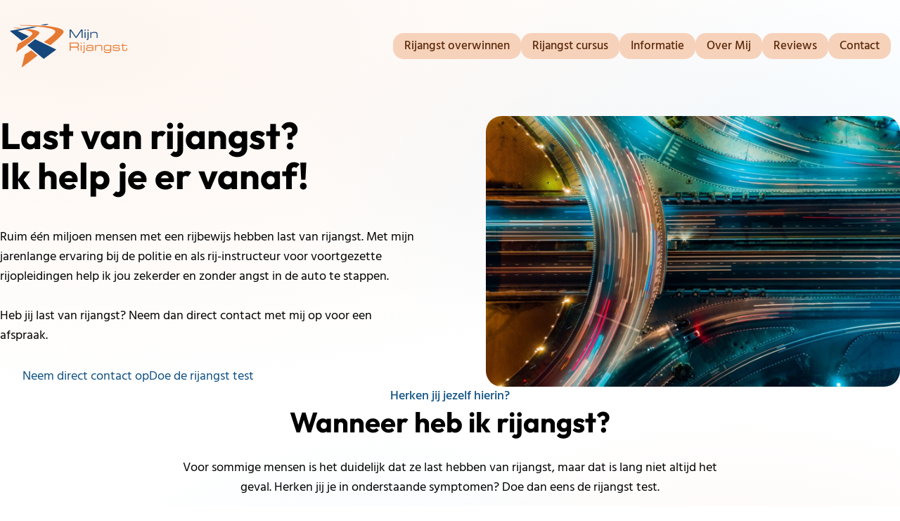

--- FILE ---
content_type: text/html; charset=UTF-8
request_url: https://mijnrijangst.nl/
body_size: 44728
content:
<!DOCTYPE html>
<html lang="nl-NL" >
<head>
<meta charset="UTF-8">
<meta name="viewport" content="width=device-width, initial-scale=1.0">
<!-- WP_HEAD() START -->
<title>Last van rijangst? Ik help je er graag vanaf! | Mijn Rijangst</title><link rel="preload" href="https://cdn.mijnrijangst.nl/wp-content/uploads/2023/04/logo-mijn-rijangst.svg" as="image" imagesizes="(max-width: 0px) 100vw, 0px" fetchpriority="high"><link rel="preload" href="" as="image" fetchpriority="high"><link rel="preload" href="" as="image" fetchpriority="high"><link rel="preload" href="https://cdn.mijnrijangst.nl/wp-content/uploads/2023/05/hind-v16-latin-regular.woff2" as="font" type="font/woff2" crossorigin><link rel="preload" href="https://cdn.mijnrijangst.nl/wp-content/uploads/2023/05/hind-v16-latin-500.woff2" as="font" type="font/woff2" crossorigin><link rel="preload" href="https://cdn.mijnrijangst.nl/wp-content/uploads/2023/05/outfit-v11-latin-700.woff2" as="font" type="font/woff2" crossorigin><link rel="preload" href="https://cdn.mijnrijangst.nl/wp-content/cache/perfmatters/mijnrijangst.nl/css/front.used.css?ver=1739176344" as="style" /><link rel="stylesheet" id="perfmatters-used-css" href="https://cdn.mijnrijangst.nl/wp-content/cache/perfmatters/mijnrijangst.nl/css/front.used.css?ver=1739176344" media="all" />
<link rel='preconnect' href='https://cdn.mijnrijangst.nl' >

<!-- The SEO Framework: door Sybre Waaijer -->
<meta name="robots" content="max-snippet:-1,max-image-preview:large,max-video-preview:-1" />
<link rel="canonical" href="https://mijnrijangst.nl/" />
<meta name="description" content="Overwin jouw rijangst samen met ervaren rijangstcoach Rob. Stap weer angstvrij de auto in, doe mijn rijangst test of neem contact op voor een afspraak." />
<meta name="theme-color" content="#e27b3e" />
<meta property="og:type" content="website" />
<meta property="og:locale" content="nl_NL" />
<meta property="og:site_name" content="Mijn Rijangst" />
<meta property="og:title" content="Last van rijangst? Ik help je er graag vanaf!" />
<meta property="og:description" content="Overwin jouw rijangst samen met ervaren rijangstcoach Rob. Stap weer angstvrij de auto in, doe mijn rijangst test of neem contact op voor een afspraak." />
<meta property="og:url" content="https://mijnrijangst.nl/" />
<meta property="og:image" content="https://cdn.mijnrijangst.nl/wp-content/uploads/2023/05/cropped-mijnrijangst-default-social.jpg" />
<meta property="og:image:width" content="1197" />
<meta property="og:image:height" content="628" />
<meta name="twitter:card" content="summary_large_image" />
<meta name="twitter:site" content="@Rijangstcoach" />
<meta name="twitter:title" content="Last van rijangst? Ik help je er graag vanaf!" />
<meta name="twitter:description" content="Overwin jouw rijangst samen met ervaren rijangstcoach Rob. Stap weer angstvrij de auto in, doe mijn rijangst test of neem contact op voor een afspraak." />
<meta name="twitter:image" content="https://cdn.mijnrijangst.nl/wp-content/uploads/2023/05/cropped-mijnrijangst-default-social.jpg" />
<script type="application/ld+json">{"@context":"https://schema.org","@graph":[{"@type":"WebSite","@id":"https://mijnrijangst.nl/#/schema/WebSite","url":"https://mijnrijangst.nl/","name":"Mijn Rijangst","inLanguage":"nl-NL","potentialAction":{"@type":"SearchAction","target":{"@type":"EntryPoint","urlTemplate":"https://mijnrijangst.nl/search/{search_term_string}/"},"query-input":"required name=search_term_string"},"publisher":{"@id":"https://mijnrijangst.nl/#/schema/Organization"}},{"@type":"WebPage","@id":"https://mijnrijangst.nl/","url":"https://mijnrijangst.nl/","name":"Last van rijangst? Ik help je er graag vanaf! | Mijn Rijangst","description":"Overwin jouw rijangst samen met ervaren rijangstcoach Rob. Stap weer angstvrij de auto in, doe mijn rijangst test of neem contact op voor een afspraak.","inLanguage":"nl-NL","isPartOf":{"@id":"https://mijnrijangst.nl/#/schema/WebSite"},"breadcrumb":{"@type":"BreadcrumbList","@id":"https://mijnrijangst.nl/#/schema/BreadcrumbList","itemListElement":{"@type":"ListItem","position":1,"name":"Mijn Rijangst"}},"potentialAction":{"@type":"ReadAction","target":"https://mijnrijangst.nl/"},"about":{"@id":"https://mijnrijangst.nl/#/schema/Organization"}},{"@type":"Organization","@id":"https://mijnrijangst.nl/#/schema/Organization","name":"Mijn Rijangst","url":"https://mijnrijangst.nl/","logo":{"@type":"ImageObject","url":"https://cdn.mijnrijangst.nl/wp-content/uploads/2023/05/cropped-mijnrijangst-logo-square.jpg","contentUrl":"https://cdn.mijnrijangst.nl/wp-content/uploads/2023/05/cropped-mijnrijangst-logo-square.jpg","width":750,"height":750,"contentSize":"20087"}}]}</script>
<!-- / The SEO Framework: door Sybre Waaijer | 5.53ms meta | 0.56ms boot -->

<style id='wp-img-auto-sizes-contain-inline-css' type='text/css'>
img:is([sizes=auto i],[sizes^="auto," i]){contain-intrinsic-size:3000px 1500px}
/*# sourceURL=wp-img-auto-sizes-contain-inline-css */
</style>
<link rel="preload" as="font" href="https://cdn.mijnrijangst.nl/wp-content/uploads/2023/05/hind-v16-latin-regular.woff2" type="font/woff2" crossorigin>
<link rel="preload" as="font" href="https://cdn.mijnrijangst.nl/wp-content/uploads/2023/05/hind-v16-latin-500.woff2" type="font/woff2" crossorigin>
<link rel="preload" as="font" href="https://cdn.mijnrijangst.nl/wp-content/uploads/2023/05/outfit-v11-latin-700.woff2" type="font/woff2" crossorigin>
<link rel="stylesheet" id="oxy-font-manager-custom-fonts-css" type="text/css" media="all" data-pmdelayedstyle="https://cdn.mijnrijangst.nl/wp-content/uploads/oxy-font-manager/oxy-font-manager.css?ver=1770101088">
<style id='classic-theme-styles-inline-css' type='text/css'>
/*! This file is auto-generated */
.wp-block-button__link{color:#fff;background-color:#32373c;border-radius:9999px;box-shadow:none;text-decoration:none;padding:calc(.667em + 2px) calc(1.333em + 2px);font-size:1.125em}.wp-block-file__button{background:#32373c;color:#fff;text-decoration:none}
/*# sourceURL=/wp-includes/css/classic-themes.min.css */
</style>
<link rel="stylesheet" id="automaticcss-core-css" type="text/css" media="all" data-pmdelayedstyle="https://cdn.mijnrijangst.nl/wp-content/uploads/automatic-css/automatic.css?ver=1762766843">
<link rel="stylesheet" id="automaticcss-gutenberg-css" type="text/css" media="all" data-pmdelayedstyle="https://cdn.mijnrijangst.nl/wp-content/uploads/automatic-css/automatic-gutenberg.css?ver=1762766844">
<link rel="stylesheet" id="oxygen-css" type="text/css" media="all" data-pmdelayedstyle="https://cdn.mijnrijangst.nl/wp-content/plugins/oxygen/component-framework/oxygen.css?ver=4.9.5">
<script type="text/javascript" src="https://cdn.mijnrijangst.nl/wp-includes/js/jquery/jquery.min.js?ver=3.7.1" id="jquery-core-js"></script>


<link rel="stylesheet" class="wpcodebox-style" data-pmdelayedstyle="https://cdn.mijnrijangst.nl/wp-content/uploads/wpcodebox/26.css?v=59602c4ed5fae97c">
<link rel="icon" href="https://cdn.mijnrijangst.nl/wp-content/uploads/2023/05/cropped-favicon-mijnrijangst-32x32.png" sizes="32x32" />
<link rel="icon" href="https://cdn.mijnrijangst.nl/wp-content/uploads/2023/05/cropped-favicon-mijnrijangst-192x192.png" sizes="192x192" />
<link rel="apple-touch-icon" href="https://cdn.mijnrijangst.nl/wp-content/uploads/2023/05/cropped-favicon-mijnrijangst-180x180.png" />
<meta name="msapplication-TileImage" content="https://cdn.mijnrijangst.nl/wp-content/uploads/2023/05/cropped-favicon-mijnrijangst-270x270.png" />
<link rel='stylesheet' id='oxygen-cache-338-css' href='https://cdn.mijnrijangst.nl/wp-content/uploads/oxygen/css/338.css?cache=1730217120&#038;ver=6.9' type='text/css' media='all' />
<link rel='stylesheet' id='oxygen-cache-186-css' href='https://cdn.mijnrijangst.nl/wp-content/uploads/oxygen/css/186.css?cache=1730201402&#038;ver=6.9' type='text/css' media='all' />
<link rel='stylesheet' id='oxygen-cache-12-css' href='https://cdn.mijnrijangst.nl/wp-content/uploads/oxygen/css/12.css?cache=1724663695&#038;ver=6.9' type='text/css' media='all' />
<link rel='stylesheet' id='oxygen-cache-13-css' href='https://cdn.mijnrijangst.nl/wp-content/uploads/oxygen/css/13.css?cache=1730217132&#038;ver=6.9' type='text/css' media='all' />
<link rel='stylesheet' id='oxygen-universal-styles-css' href='https://cdn.mijnrijangst.nl/wp-content/uploads/oxygen/css/universal.css?cache=1739780504&#038;ver=6.9' type='text/css' media='all' />
<link rel="stylesheet" id="automaticcss-oxygen-css" type="text/css" media="all" data-pmdelayedstyle="https://cdn.mijnrijangst.nl/wp-content/uploads/automatic-css/automatic-oxygen.css?ver=1762766844">
<style>.perfmatters-lazy.pmloaded,.perfmatters-lazy.pmloaded>img,.perfmatters-lazy>img.pmloaded,.perfmatters-lazy[data-ll-status=entered]{animation:500ms pmFadeIn}@keyframes pmFadeIn{0%{opacity:0}100%{opacity:1}}</style><!-- END OF WP_HEAD() -->
<link rel="stylesheet" id="ws-form-base-css" type="text/css" media="all" data-pmdelayedstyle="https://cdn.mijnrijangst.nl/wp-content/plugins/ws-form-pro/public/css/ws-form-public-base.min.css?ver=1.10.78">
<link rel="stylesheet" id="ws-form-button-css" type="text/css" media="all" data-pmdelayedstyle="https://cdn.mijnrijangst.nl/wp-content/plugins/ws-form-pro/public/css/ws-form-public-button.min.css?ver=1.10.78">
<link rel="stylesheet" id="ws-form-textarea-css" type="text/css" media="all" data-pmdelayedstyle="https://cdn.mijnrijangst.nl/wp-content/plugins/ws-form-pro/public/css/ws-form-public-textarea.min.css?ver=1.10.78">
<link rel="stylesheet" id="ws-form-layout-css" type="text/css" media="all" data-pmdelayedstyle="https://cdn.mijnrijangst.nl/wp-content/uploads/ws-form/css/public/public.layout.min.css?ver=1.10.78">
<link rel="stylesheet" id="ws-form-style-1-css" type="text/css" media="all" data-pmdelayedstyle="https://cdn.mijnrijangst.nl/wp-content/uploads/ws-form/css/public/public.style.1.min.css?ver=1.10.78">
<link rel="stylesheet" id="ws-form-number-css" type="text/css" media="all" data-pmdelayedstyle="https://cdn.mijnrijangst.nl/wp-content/plugins/ws-form-pro/public/css/ws-form-public-number.min.css?ver=1.10.78">
<link rel="stylesheet" id="ws-form-radio-css" type="text/css" media="all" data-pmdelayedstyle="https://cdn.mijnrijangst.nl/wp-content/plugins/ws-form-pro/public/css/ws-form-public-radio.min.css?ver=1.10.78">
<link rel="stylesheet" id="ws-form-tab-css" type="text/css" media="all" data-pmdelayedstyle="https://cdn.mijnrijangst.nl/wp-content/plugins/ws-form-pro/public/css/ws-form-public-tab.min.css?ver=1.10.78">
<link rel="stylesheet" id="color-scheme-switcher-frontend-css" type="text/css" media="all" data-pmdelayedstyle="https://cdn.mijnrijangst.nl/wp-content/plugins/automaticcss-plugin/classes/Features/Color_Scheme_Switcher/css/frontend.css?ver=1762766818">
</head>
<body class="home wp-singular page-template-default page page-id-13 wp-theme-oxygen-is-not-a-theme  wp-embed-responsive oxygen-body" >




						<header id="primary-header" class="oxy-header-wrapper oxy-overlay-header oxy-header pad--xs" ><div id="primary-header__row" class="oxy-header-row" ><div class="oxy-header-container"><div id="_header_left-4-12" class="oxy-header-left" ><a id="link_text-9-12" class="ct-link-text link--skip" href="#main" target="_self"  >Skip to content<br><br></a><a id="link-11-12" class="ct-link" href="/"   ><img data-perfmatters-preload id="primary-header__logo" alt="Mijn Rijangst Logo" src="https://cdn.mijnrijangst.nl/wp-content/uploads/2023/04/logo-mijn-rijangst.svg" class="ct-image" srcset sizes="(max-width: 0px) 100vw, 0px" fetchpriority="high"></a></div><div id="_header_center-5-12" class="oxy-header-center" ></div><div id="_header_right-6-12" class="oxy-header-right" >
		<nav id="-site-navigation-82-12" class="oxy-site-navigation margin-left--s width--full primary-nav "  x-data="oxyA11yMenuData" aria-label="Main">
        <!-- Default styles -->
        <style>
            
                        @media (max-width: 991px) {
                    #-site-navigation-82-12.oxy-site-navigation .oxy-site-navigation__mobile-open-button {
                display: initial;
            }

            #-site-navigation-82-12.oxy-site-navigation .oxy-site-navigation__mobile-close-wrapper {
                display: initial;
            }
            /* End Mobile Styles - Buttons */

            /* Mobile Styles -- Off-Canvas */
            #-site-navigation-82-12 .oxy-site-navigation__skip-link {
                display: none;
            }

            #-site-navigation-82-12.oxy-site-navigation > ul:not(.open) {
            display: none;
            }

            #-site-navigation-82-12.oxy-site-navigation > ul {
                position: fixed;
                top: 0;
                flex-direction: column;
                height: 100vh;
                width: 300px;
                /* SETTING */
                padding: 64px 0px;
                /* SETTING */
                overflow: auto;
                background-color: var(--oxynav-neutral-color);
                box-shadow:
                    0px 12.5px 10px rgba(0, 0, 0, 0.035),
                    0px 100px 80px rgba(0, 0, 0, 0.07);
                margin-block-end: 0px;
                margin-block-start: 0px;
                z-index: 9999;
            }

            #-site-navigation-82-12.oxy-site-navigation ul > li {
                width: 100%;
                flex-wrap: wrap;
            }

            #-site-navigation-82-12.oxy-site-navigation ul > li > ul > li,
            #-site-navigation-82-12.oxy-site-navigation ul > li > ul > li > ul > li {
                width: 100%;
                flex-wrap: nowrap;
            }

            #-site-navigation-82-12.oxy-site-navigation ul > li > ul > li > a,
            #-site-navigation-82-12.oxy-site-navigation ul > li > ul > li > ul > li > a {
                white-space: normal;
            }

            /* Sub & sub-submenu layout fixes */
            #-site-navigation-82-12.oxy-site-navigation > ul > li > ul > li {
                flex-wrap: wrap;
            }

            #-site-navigation-82-12.oxy-site-navigation > ul > li > ul > li > a {
                max-width: 89%;
            }

            #-site-navigation-82-12.oxy-site-navigation > ul > li > ul > li > img + a {
                width: 60%;
            }
            
            /* Don't use border radius for mobile menu */
            #-site-navigation-82-12.oxy-site-navigation > ul > li,
            #-site-navigation-82-12.oxy-site-navigation > ul > li > ul > li:first-of-type,
            #-site-navigation-82-12.oxy-site-navigation > ul > li > ul > li:last-of-type,
            #-site-navigation-82-12.oxy-site-navigation > ul > li > ul > li > ul > li:first-of-type,
            #-site-navigation-82-12.oxy-site-navigation > ul > li > ul > li > ul > li:last-of-type {
                border-radius: 0px;
            }

            #-site-navigation-82-12.oxy-site-navigation li > ul {
                position: static;
            }
                }
                        /* End Mobile Styles -- Off-Canvas */
        </style>

        <noscript>
            <div class="oxy-site-navigation__noscript">
            JavaScript is disabled in your browser. Please enable JavaScript for a better experience.
            </div>
            <div class="menu-primary-menu-container"><ul id="menu-primary-menu" class="menu"><li id="menu-item-240" class="menu-item menu-item-type-post_type menu-item-object-page menu-item-240"><a href="https://mijnrijangst.nl/rijangst-overwinnen/">Rijangst overwinnen</a></li>
<li id="menu-item-253" class="menu-item menu-item-type-post_type menu-item-object-page menu-item-253"><a href="https://mijnrijangst.nl/rijangst-cursus/">Rijangst cursus</a></li>
<li id="menu-item-246" class="menu-item menu-item-type-post_type menu-item-object-page menu-item-246"><a href="https://mijnrijangst.nl/rijangst-informatie/">Informatie</a></li>
<li id="menu-item-254" class="menu-item menu-item-type-post_type menu-item-object-page menu-item-254"><a href="https://mijnrijangst.nl/over-rob-riechelman/">Over Mij</a></li>
<li id="menu-item-362" class="menu-item menu-item-type-post_type menu-item-object-page menu-item-362"><a href="https://mijnrijangst.nl/reviews/">Reviews</a></li>
<li id="menu-item-248" class="menu-item menu-item-type-post_type menu-item-object-page menu-item-248"><a href="https://mijnrijangst.nl/contact/">Contact</a></li>
</ul></div>        </noscript>

                        <button 
                class="oxy-site-navigation__mobile-open-button" 
                @click.prevent="rootOpen = !rootOpen; $nextTick( () => $event.target.closest('button').nextElementSibling.querySelector('.oxy-site-navigation__mobile-close-wrapper > button').focus() )" 
                aria-label="Open navigation menu" 
                :aria-expanded="rootOpen" 
                x-ref="openButton">
                    <svg class='icon' viewBox="0 0 25 28">
                        <use xlink:href="#Lineariconsicon-menu"></use>
                    </svg>
                </button>
            
        
        <ul 
        :class="rootOpen ? 'open' : null" 
        @click.outside="!$event.target?.closest('.oxy-site-navigation') ? rootOpen = false : null"
        @focusout="( ( $event.relatedTarget != null ) && !$event.relatedTarget?.closest('.oxy-site-navigation') ) ? rootOpen = false : null"
        @closemobile="rootOpen = false; $nextTick( () => $refs.openButton.focus() )"
        x-init="menu = [{'ID':240,'post_author':'1','post_date':'2024-10-31 15:22:18','post_date_gmt':'2023-05-05 12:11:15','post_content':' ','post_title':'','post_excerpt':'','post_status':'publish','comment_status':'closed','ping_status':'closed','post_password':'','post_name':'240','to_ping':'','pinged':'','post_modified':'2024-10-31 15:22:18','post_modified_gmt':'2024-10-31 14:22:18','post_content_filtered':'','post_parent':0,'guid':'https:\/\/mijnrijangst.nl\/?p=240','menu_order':1,'post_type':'nav_menu_item','post_mime_type':'','comment_count':'0','filter':'raw','db_id':240,'menu_item_parent':'0','object_id':'147','object':'page','type':'post_type','type_label':'Pagina','url':'https:\/\/mijnrijangst.nl\/rijangst-overwinnen\/','title':'Rijangst overwinnen','target':'','attr_title':'','description':'','classes':['','menu-item','menu-item-type-post_type','menu-item-object-page'],'xfn':'','current':false,'current_item_ancestor':false,'current_item_parent':false,'menu_image':''},{'ID':253,'post_author':'1','post_date':'2024-10-31 15:22:18','post_date_gmt':'2023-05-05 14:21:25','post_content':' ','post_title':'','post_excerpt':'','post_status':'publish','comment_status':'closed','ping_status':'closed','post_password':'','post_name':'253','to_ping':'','pinged':'','post_modified':'2024-10-31 15:22:18','post_modified_gmt':'2024-10-31 14:22:18','post_content_filtered':'','post_parent':0,'guid':'https:\/\/mijnrijangst.nl\/?p=253','menu_order':2,'post_type':'nav_menu_item','post_mime_type':'','comment_count':'0','filter':'raw','db_id':253,'menu_item_parent':'0','object_id':'249','object':'page','type':'post_type','type_label':'Pagina','url':'https:\/\/mijnrijangst.nl\/rijangst-cursus\/','title':'Rijangst cursus','target':'','attr_title':'','description':'','classes':['','menu-item','menu-item-type-post_type','menu-item-object-page'],'xfn':'','current':false,'current_item_ancestor':false,'current_item_parent':false,'menu_image':''},{'ID':246,'post_author':'1','post_date':'2024-10-31 15:22:18','post_date_gmt':'2023-05-05 13:42:30','post_content':' ','post_title':'','post_excerpt':'','post_status':'publish','comment_status':'closed','ping_status':'closed','post_password':'','post_name':'246','to_ping':'','pinged':'','post_modified':'2024-10-31 15:22:18','post_modified_gmt':'2024-10-31 14:22:18','post_content_filtered':'','post_parent':0,'guid':'https:\/\/mijnrijangst.nl\/?p=246','menu_order':3,'post_type':'nav_menu_item','post_mime_type':'','comment_count':'0','filter':'raw','db_id':246,'menu_item_parent':'0','object_id':'113','object':'page','type':'post_type','type_label':'Pagina','url':'https:\/\/mijnrijangst.nl\/rijangst-informatie\/','title':'Informatie','target':'','attr_title':'','description':'','classes':['','menu-item','menu-item-type-post_type','menu-item-object-page'],'xfn':'','current':false,'current_item_ancestor':false,'current_item_parent':false,'menu_image':''},{'ID':254,'post_author':'1','post_date':'2024-10-31 15:22:18','post_date_gmt':'2023-05-05 14:49:19','post_content':'','post_title':'Over Mij','post_excerpt':'','post_status':'publish','comment_status':'closed','ping_status':'closed','post_password':'','post_name':'254','to_ping':'','pinged':'','post_modified':'2024-10-31 15:22:18','post_modified_gmt':'2024-10-31 14:22:18','post_content_filtered':'','post_parent':0,'guid':'https:\/\/mijnrijangst.nl\/?p=254','menu_order':4,'post_type':'nav_menu_item','post_mime_type':'','comment_count':'0','filter':'raw','db_id':254,'menu_item_parent':'0','object_id':'132','object':'page','type':'post_type','type_label':'Pagina','url':'https:\/\/mijnrijangst.nl\/over-rob-riechelman\/','title':'Over Mij','target':'','attr_title':'','description':'','classes':['','menu-item','menu-item-type-post_type','menu-item-object-page'],'xfn':'','current':false,'current_item_ancestor':false,'current_item_parent':false,'menu_image':''},{'ID':362,'post_author':'1','post_date':'2024-10-31 15:22:18','post_date_gmt':'2024-10-31 14:22:18','post_content':' ','post_title':'','post_excerpt':'','post_status':'publish','comment_status':'closed','ping_status':'closed','post_password':'','post_name':'362','to_ping':'','pinged':'','post_modified':'2024-10-31 15:22:18','post_modified_gmt':'2024-10-31 14:22:18','post_content_filtered':'','post_parent':0,'guid':'https:\/\/mijnrijangst.nl\/?p=362','menu_order':5,'post_type':'nav_menu_item','post_mime_type':'','comment_count':'0','filter':'raw','db_id':362,'menu_item_parent':'0','object_id':'130','object':'page','type':'post_type','type_label':'Pagina','url':'https:\/\/mijnrijangst.nl\/reviews\/','title':'Reviews','target':'','attr_title':'','description':'','classes':['','menu-item','menu-item-type-post_type','menu-item-object-page'],'xfn':'','current':false,'current_item_ancestor':false,'current_item_parent':false,'menu_image':''},{'ID':248,'post_author':'1','post_date':'2024-10-31 15:22:18','post_date_gmt':'2023-05-05 13:50:19','post_content':' ','post_title':'','post_excerpt':'','post_status':'publish','comment_status':'closed','ping_status':'closed','post_password':'','post_name':'248','to_ping':'','pinged':'','post_modified':'2024-10-31 15:22:18','post_modified_gmt':'2024-10-31 14:22:18','post_content_filtered':'','post_parent':0,'guid':'https:\/\/mijnrijangst.nl\/?p=248','menu_order':6,'post_type':'nav_menu_item','post_mime_type':'','comment_count':'0','filter':'raw','db_id':248,'menu_item_parent':'0','object_id':'143','object':'page','type':'post_type','type_label':'Pagina','url':'https:\/\/mijnrijangst.nl\/contact\/','title':'Contact','target':'','attr_title':'','description':'','classes':['','menu-item','menu-item-type-post_type','menu-item-object-page'],'xfn':'','current':false,'current_item_ancestor':false,'current_item_parent':false,'menu_image':''}];"
        x-data="{
            useCtaStyles: 'false',
            howManyCtas: '1'
        }">
            <li class="oxy-site-navigation__mobile-close-wrapper">
                <button 
                aria-label="Close navigation menu" 
                class="oxy-site-navigation__mobile-close-button" 
                @click.prevent="rootOpen = false; $refs.openButton.focus()" 
                @keydown.escape="$dispatch('closemobile')"
                x-ref="closeButton">
                                            <svg class='icon' viewBox="0 0 25 28">
                            <use xlink:href="#Lineariconsicon-cross"></use>
                        </svg>
                                                        </button>
            </li>
            <template x-for="(item, index) in getRootMenuItems">
                <li x-init="if (typeof(item)=='undefined') item={}"
                    x-data="{ 
                    open: false,
                    cta: ( index + 1 ) > ( getRootMenuItems().length - howManyCtas ) && useCtaStyles, 
                    close( focusAfter ) {
                        this.open = false;

                        focusAfter && focusAfter.focus();
                    }
                }" 
                @keydown.escape.prevent.stop="if( !open ) { $dispatch( 'closemobile' ) }; close($refs.parent);" 
                @focusin.window="!$refs.submenu?.contains($event.target) && close()" 
                @mouseover="!rootOpen ? open = true : null" 
                @mouseleave="!rootOpen ? open = false : null" 
                :data-cta="cta"
                :class="typeof(item)!='undefined' && item.classes ? Object.values(item.classes) : ''">
                    <template x-if="item.menu_image">
                        <img data-perfmatters-preload :src="item.menu_image" alt fetchpriority="high">
                    </template>
                    <a 
                    x-html="isLanguageSwitcher( item.type_label ) ? item.title : sanitizeItemTitle( item.title )"
                    :data-description="item.description ? item.description : null" 
                    :data-image="item.menu_image ? item.menu_image : null"
                    :target="item.target ? item.target : '_self'"
                    :href="item.url" :aria-current='isCurrentPage(item.url)' 
                    :data-parent-of-current='item.current_item_parent' 
                    @click="rootOpen ? rootOpen = false : null"></a>
                    <template x-if="getChildren(item.ID).length != 0">
                        <button 
                        @touchstart.prevent="open = !open" 
                        @mousedown.prevent="open = !open" 
                        @keydown.enter="open = !open" 
                        @keydown.space="open = !open" 
                        :aria-label='item.title + " sub-menu"' 
                        :aria-expanded="open"
                        x-ref="parent">
                            <svg class='icon' viewBox="0 0 25 28">
                                <use xlink:href="#FontAwesomeicon-chevron-down"></use>
                            </svg>
                        </button>
                    </template>
                    <template x-if="getChildren(item.ID).length != 0">
                        <ul 
                        :class="open ? 'open' : null" 
                        x-ref="submenu" 
                        x-intersect="calculatePosition($el)">
                            <template x-for="item in getChildren(item.ID)">
                                <li x-data="{ 
                                    open: false, 
                                    close( focusAfter ) {
                                        this.open = false;

                                        focusAfter && focusAfter.focus();
                                    }
                                }" 
                                @focusin.window="!$refs.submenu?.contains($event.target) && close()" 
                                @mouseover="!rootOpen ? open = true : null" 
                                @mouseleave="!rootOpen ? open = false : null" 
                                :class="item.classes ? Object.values(item.classes) : ''">
                                <template x-if="item.menu_image">
                                    <img data-perfmatters-preload :src="item.menu_image" alt fetchpriority="high">
                                </template>    
                                <a 
                                x-html="item.title" 
                                :data-description="item.description ? item.description : null" 
                                :data-image="item.menu_image ? item.menu_image : null"
                                :target="item.target ? item.target : '_self'"
                                :href="item.url" :aria-current='isCurrentPage(item.url)' 
                                @click="rootOpen ? rootOpen = false : null" 
                                @mouseover="!rootOpen ? open = true : null"></a>
                                    <template x-if="getChildren(item.ID).length != 0">
                                        <button @touchstart.prevent="open = !open" @mousedown.prevent="open = !open" @keydown.enter="open = !open" @keydown.space="open = !open" :aria-label='item.title + " sub-menu"' :aria-expanded="open">
                                            <svg class='icon' viewBox="0 0 25 28">
                                                <use xlink:href="#FontAwesomeicon-chevron-down"></use>
                                            </svg>
                                        </button>
                                    </template>
                                    <template x-if="getChildren(item.ID).length != 0">
                                        <ul :class="open ? 'open' : null" x-ref="submenu" x-intersect="calculatePosition($el)">
                                            <template x-for="item in getChildren(item.ID)">
                                                <li :class="item.classes ? Object.values(item.classes) : ''">
                                                    <template x-if="item.menu_image">
                                                        <img data-perfmatters-preload :src="item.menu_image" alt fetchpriority="high">
                                                    </template>  
                                                    <a 
                                                    x-html="item.title" 
                                                    :data-description="item.description ? item.description : null" 
                                                    :data-image="item.menu_image ? item.menu_image : null" 
                                                    :target="item.target ? item.target : '_self'"
                                                    :href="item.url" :aria-current='isCurrentPage(item.url)' 
                                                    @click="rootOpen ? rootOpen = false : null"></a>
                                                </li>
                                            </template>
                                        </ul>
                                    </template>
                                </li>
                            </template>
                        </ul>
                    </template>
                </li>
            </template>
        </ul>

        <script>
            var alpineIntersect = document.createElement('script');
            var alpine = document.createElement('script');

            // Intersect
            alpineIntersect.setAttribute('defer', 'true');
            alpineIntersect.setAttribute('id', 'alpineintersect');
            alpineIntersect.setAttribute('src', 'https://cdn.mijnrijangst.nl/wp-content/plugins/oxygen/component-framework/vendor/alpinejs/alpinejs.intersect.3.10.5.js')

            // Alpine
            alpine.setAttribute('defer', 'true');
            alpine.setAttribute('id', 'alpine');
            alpine.setAttribute('src', 'https://cdn.mijnrijangst.nl/wp-content/plugins/oxygen/component-framework/vendor/alpinejs/alpinejs.3.10.5.js')

            if (!document.getElementById('alpineintersect')) {
                document.head.appendChild(alpineIntersect);
            }

            if (!document.getElementById('alpine')) {
                document.head.appendChild(alpine);
            }

            document.addEventListener('alpine:init', () => {
                Alpine.data('oxyA11yMenuData', () => ({
                    menu: [{'ID':240,'post_author':'1','post_date':'2024-10-31 15:22:18','post_date_gmt':'2023-05-05 12:11:15','post_content':' ','post_title':'','post_excerpt':'','post_status':'publish','comment_status':'closed','ping_status':'closed','post_password':'','post_name':'240','to_ping':'','pinged':'','post_modified':'2024-10-31 15:22:18','post_modified_gmt':'2024-10-31 14:22:18','post_content_filtered':'','post_parent':0,'guid':'https:\/\/mijnrijangst.nl\/?p=240','menu_order':1,'post_type':'nav_menu_item','post_mime_type':'','comment_count':'0','filter':'raw','db_id':240,'menu_item_parent':'0','object_id':'147','object':'page','type':'post_type','type_label':'Pagina','url':'https:\/\/mijnrijangst.nl\/rijangst-overwinnen\/','title':'Rijangst overwinnen','target':'','attr_title':'','description':'','classes':['','menu-item','menu-item-type-post_type','menu-item-object-page'],'xfn':'','current':false,'current_item_ancestor':false,'current_item_parent':false,'menu_image':''},{'ID':253,'post_author':'1','post_date':'2024-10-31 15:22:18','post_date_gmt':'2023-05-05 14:21:25','post_content':' ','post_title':'','post_excerpt':'','post_status':'publish','comment_status':'closed','ping_status':'closed','post_password':'','post_name':'253','to_ping':'','pinged':'','post_modified':'2024-10-31 15:22:18','post_modified_gmt':'2024-10-31 14:22:18','post_content_filtered':'','post_parent':0,'guid':'https:\/\/mijnrijangst.nl\/?p=253','menu_order':2,'post_type':'nav_menu_item','post_mime_type':'','comment_count':'0','filter':'raw','db_id':253,'menu_item_parent':'0','object_id':'249','object':'page','type':'post_type','type_label':'Pagina','url':'https:\/\/mijnrijangst.nl\/rijangst-cursus\/','title':'Rijangst cursus','target':'','attr_title':'','description':'','classes':['','menu-item','menu-item-type-post_type','menu-item-object-page'],'xfn':'','current':false,'current_item_ancestor':false,'current_item_parent':false,'menu_image':''},{'ID':246,'post_author':'1','post_date':'2024-10-31 15:22:18','post_date_gmt':'2023-05-05 13:42:30','post_content':' ','post_title':'','post_excerpt':'','post_status':'publish','comment_status':'closed','ping_status':'closed','post_password':'','post_name':'246','to_ping':'','pinged':'','post_modified':'2024-10-31 15:22:18','post_modified_gmt':'2024-10-31 14:22:18','post_content_filtered':'','post_parent':0,'guid':'https:\/\/mijnrijangst.nl\/?p=246','menu_order':3,'post_type':'nav_menu_item','post_mime_type':'','comment_count':'0','filter':'raw','db_id':246,'menu_item_parent':'0','object_id':'113','object':'page','type':'post_type','type_label':'Pagina','url':'https:\/\/mijnrijangst.nl\/rijangst-informatie\/','title':'Informatie','target':'','attr_title':'','description':'','classes':['','menu-item','menu-item-type-post_type','menu-item-object-page'],'xfn':'','current':false,'current_item_ancestor':false,'current_item_parent':false,'menu_image':''},{'ID':254,'post_author':'1','post_date':'2024-10-31 15:22:18','post_date_gmt':'2023-05-05 14:49:19','post_content':'','post_title':'Over Mij','post_excerpt':'','post_status':'publish','comment_status':'closed','ping_status':'closed','post_password':'','post_name':'254','to_ping':'','pinged':'','post_modified':'2024-10-31 15:22:18','post_modified_gmt':'2024-10-31 14:22:18','post_content_filtered':'','post_parent':0,'guid':'https:\/\/mijnrijangst.nl\/?p=254','menu_order':4,'post_type':'nav_menu_item','post_mime_type':'','comment_count':'0','filter':'raw','db_id':254,'menu_item_parent':'0','object_id':'132','object':'page','type':'post_type','type_label':'Pagina','url':'https:\/\/mijnrijangst.nl\/over-rob-riechelman\/','title':'Over Mij','target':'','attr_title':'','description':'','classes':['','menu-item','menu-item-type-post_type','menu-item-object-page'],'xfn':'','current':false,'current_item_ancestor':false,'current_item_parent':false,'menu_image':''},{'ID':362,'post_author':'1','post_date':'2024-10-31 15:22:18','post_date_gmt':'2024-10-31 14:22:18','post_content':' ','post_title':'','post_excerpt':'','post_status':'publish','comment_status':'closed','ping_status':'closed','post_password':'','post_name':'362','to_ping':'','pinged':'','post_modified':'2024-10-31 15:22:18','post_modified_gmt':'2024-10-31 14:22:18','post_content_filtered':'','post_parent':0,'guid':'https:\/\/mijnrijangst.nl\/?p=362','menu_order':5,'post_type':'nav_menu_item','post_mime_type':'','comment_count':'0','filter':'raw','db_id':362,'menu_item_parent':'0','object_id':'130','object':'page','type':'post_type','type_label':'Pagina','url':'https:\/\/mijnrijangst.nl\/reviews\/','title':'Reviews','target':'','attr_title':'','description':'','classes':['','menu-item','menu-item-type-post_type','menu-item-object-page'],'xfn':'','current':false,'current_item_ancestor':false,'current_item_parent':false,'menu_image':''},{'ID':248,'post_author':'1','post_date':'2024-10-31 15:22:18','post_date_gmt':'2023-05-05 13:50:19','post_content':' ','post_title':'','post_excerpt':'','post_status':'publish','comment_status':'closed','ping_status':'closed','post_password':'','post_name':'248','to_ping':'','pinged':'','post_modified':'2024-10-31 15:22:18','post_modified_gmt':'2024-10-31 14:22:18','post_content_filtered':'','post_parent':0,'guid':'https:\/\/mijnrijangst.nl\/?p=248','menu_order':6,'post_type':'nav_menu_item','post_mime_type':'','comment_count':'0','filter':'raw','db_id':248,'menu_item_parent':'0','object_id':'143','object':'page','type':'post_type','type_label':'Pagina','url':'https:\/\/mijnrijangst.nl\/contact\/','title':'Contact','target':'','attr_title':'','description':'','classes':['','menu-item','menu-item-type-post_type','menu-item-object-page'],'xfn':'','current':false,'current_item_ancestor':false,'current_item_parent':false,'menu_image':''}],
                    rootOpen: false, // Used for mobile menus only
                    desktopDropdowns: 'classic',
                    mobileStyle: 'full-screen',
                    isKeyDown: false,
                    getChildren(id) {
                        return this.menu.filter((item) => {
                            return (parseInt(item.menu_item_parent) == id)
                        })
                    },
                    getRootMenuItems() {
                        return this.menu.filter((item) => {
                            return (item.menu_item_parent == 0);
                        })
                    },
                    isCurrentPage(url) {
                        if (!url) return false
                        var currentUrl = window.location.pathname;

                        url = url.replace('//', '');
                        url = "/" + url.substring(url.indexOf('/') + 1)

                        if (url == currentUrl) {
                            return 'page';
                        }

                        return false;
                    },
                    calculatePosition(element) {
                        var rect = element.getBoundingClientRect();

                        if (rect.right > innerWidth) {
                            element.classList.add('oxy-site-navigation-submenu--off-r');
                        }
                    },
                    isLanguageSwitcher( type ) {
                        let languageSwitcherTypes = [
                            'Language switcher',
                            'Language Switcher'
                        ];

                        if( languageSwitcherTypes.includes(type) ) return true;

                        return false;
                    },
                    sanitizeItemTitle( title ) {
                        let parser = new DOMParser();
                        let html = parser.parseFromString(title, 'text/html');

                        // Check for script tags
                        let foundScripts = html.querySelectorAll('script');
                        
                        // Check for "on" attributes
                        let nodes = html.body.children;
                        let foundOnAttributes = this.containOnAttributes(nodes);

                        // If any red flags are present, don't output the user generated title
                        if( foundScripts.length !== 0 || foundOnAttributes ) {
                            return "Invalid Title";
                        }

                        return html.body.innerHTML;
                    },
                    containOnAttributes( nodes ) {
                        for( let node of nodes ) {
                            let atts = node.attributes;
                            for( let {name, value} of atts ) {
                                if( !this.isBadAttribute( {name, value} ) ) continue;
                                return true
                            }
                            if (node.children) {
                                return this.containOnAttributes(node.children)
                            }
                        }
                        return false
                    },
                    isBadAttribute( attribute ) {
                        // Normalize value string, removing whitespace and converting to lower case
                        let val = attribute.value.replace(/\s+/g, '').toLowerCase();

                        // Check for src, href, and xlink:href attributes with "javascript" or "data:text/html" values
                        if( ["src", "href", "xlink:href"].includes(attribute.name) ) {
                            if( val.includes("javascript") || val.includes("data:text/html") ) return true;
                        }

                        // Check for any attribute starting with "on"
                        if( attribute.name.startsWith("on") ) return true;

                        return false;
                    }
                }))
            })
        </script>
    </nav>

		</div></div></div></header>
		<main id="main" class="ct-div-block" ><div id='inner_content-3-11' class='ct-inner-content'><section id="section-2-13" class=" ct-section hero grid--2 gap--xxl grid--l-1 rad-bg--p-tl--s-cr stretch gap--l-m" ><div class="ct-section-inner-wrap"><div id="div_block-3-13" class="ct-div-block justify-content--center" ><h1 id="headline-5-13" class="ct-headline hero__heading">Last van rijangst? <br>Ik help je er vanaf!</h1><div id="text_block-6-13" class="ct-text-block margin-top--l" >Ruim één miljoen mensen met een rijbewijs hebben last van rijangst. Met mijn jarenlange ervaring bij de politie en als rij-instructeur voor voortgezette rijopleidingen help ik jou zekerder en zonder angst in de auto te stappen.<br><br>Heb jij last van rijangst? Neem dan direct contact met mij op voor een afspraak.</div><div id="div_block-7-13" class="ct-div-block width--full hero__btn-wrapper flex--row margin-top--m flex--wrap gap--s" ><a id="div_block-8-13" class="ct-link flex--row align-items--center btn--primary" href="https://mijnrijangst.nl/contact/"   ><div id="fancy_icon-9-13" class="ct-fancy-icon button--primary__icon" ><svg id="svg-fancy_icon-9-13"><use xlink:href="#MijnRijangstFAicon-call"></use></svg></div><div id="text_block-10-13" class="ct-text-block " >Neem direct contact op</div></a><a id="div_block-11-13" class="ct-link btn--outline text--center align-items--center driving-modal btn--secondary" href="#" target="_self"  ><div id="text_block-12-13" class="ct-text-block " >Doe de rijangst test</div></a></div></div><div id="div_block-4-13" class="ct-div-block rounded--xl hero__image-wrapper object-fit--center-left order--first-m" ><img loading="lazy" id="image-13-13" alt="" src="https://cdn.mijnrijangst.nl/wp-content/uploads/2023/05/snelwegangst-is-een-veel-voorkomende-rijangst.jpg" class="ct-image hero__image" srcset="https://cdn.mijnrijangst.nl/wp-content/uploads/2023/05/snelwegangst-is-een-veel-voorkomende-rijangst.jpg 1920w, https://cdn.mijnrijangst.nl/wp-content/uploads/2023/05/snelwegangst-is-een-veel-voorkomende-rijangst-300x168.jpg 300w, https://cdn.mijnrijangst.nl/wp-content/uploads/2023/05/snelwegangst-is-een-veel-voorkomende-rijangst-1024x575.jpg 1024w, https://cdn.mijnrijangst.nl/wp-content/uploads/2023/05/snelwegangst-is-een-veel-voorkomende-rijangst-768x431.jpg 768w, https://cdn.mijnrijangst.nl/wp-content/uploads/2023/05/snelwegangst-is-een-veel-voorkomende-rijangst-1536x862.jpg 1536w" sizes="(max-width: 1920px) 100vw, 1920px" /></div></div></section><section id="section-14-13" class=" ct-section what-section rad-bg--p-cr--s-cc" ><div class="ct-section-inner-wrap"><div id="div_block-35-13" class="ct-div-block flex--col width--full intro-section--centered" ><div id="text_block-15-13" class="ct-text-block sub-heading" >Herken jij jezelf hierin?</div><h2 id="headline-1141-13" class="ct-headline">Wanneer heb ik rijangst?</h2><div id="text_block-18-13" class="ct-text-block width--l margin-top--m" >Voor sommige mensen is het duidelijk dat ze last hebben van rijangst, maar dat is lang niet altijd het geval. Herken jij je in onderstaande symptomen? Doe dan eens de rijangst test.</div></div><div id="div_block-28-13" class="ct-div-block width--full grid--3 gap--l info margin-top--l stretch grid--l-2 grid--m-1 gap--m-s" ><div id="div_block-29-13" class="ct-div-block info__left-content gap--xl gap--l-s" ><div id="div_block-36-13" class="ct-div-block info__content-wrapper width--full" ><h3 id="headline-33-13" class="ct-headline info__content-title">Vermoeid</h3><div id="text_block-34-13" class="ct-text-block" >Na een uur in de auto voel jij je veel vermoeider dan wanneer je een uur aan het werk bent geweest.</div></div><div id="div_block-41-13" class="ct-div-block info__content-wrapper width--full" ><h3 id="headline-42-13" class="ct-headline info__content-title">Ongemakkelijk</h3><div id="text_block-43-13" class="ct-text-block" >Tijdens het rijden voel jij je alles behalve op je gemak in het verkeer.</div></div><div id="div_block-44-13" class="ct-div-block info__content-wrapper width--full" ><h3 id="headline-45-13" class="ct-headline info__content-title">Gespannen</h3><div id="text_block-46-13" class="ct-text-block" >Als je aan het rijden bent lijken je nekspieren wel van beton zo hard.</div></div></div><div id="div_block-30-13" class="ct-div-block rounded--xl info__image-wrapper col-span--l-2 col-span--m-1" ><img id="image-32-13" alt src="data:image/svg+xml,%3Csvg%20xmlns=&#039;http://www.w3.org/2000/svg&#039;%20width=&#039;0&#039;%20height=&#039;0&#039;%20viewBox=&#039;0%200%200%200&#039;%3E%3C/svg%3E" class="ct-image info__image perfmatters-lazy" data-src="https://cdn.mijnrijangst.nl/wp-content/uploads/2023/05/rijangst-komt-veel-voor-maar-je-kunt-het-overwinnen.jpg" data-srcset="https://cdn.mijnrijangst.nl/wp-content/uploads/2023/05/rijangst-komt-veel-voor-maar-je-kunt-het-overwinnen.jpg 1280w, https://cdn.mijnrijangst.nl/wp-content/uploads/2023/05/rijangst-komt-veel-voor-maar-je-kunt-het-overwinnen-200x300.jpg 200w, https://cdn.mijnrijangst.nl/wp-content/uploads/2023/05/rijangst-komt-veel-voor-maar-je-kunt-het-overwinnen-683x1024.jpg 683w, https://cdn.mijnrijangst.nl/wp-content/uploads/2023/05/rijangst-komt-veel-voor-maar-je-kunt-het-overwinnen-768x1152.jpg 768w, https://cdn.mijnrijangst.nl/wp-content/uploads/2023/05/rijangst-komt-veel-voor-maar-je-kunt-het-overwinnen-1024x1536.jpg 1024w" data-sizes="auto, (max-width: 1280px) 100vw, 1280px" /></div><div id="div_block-31-13" class="ct-div-block info__right-content gap--xl gap--l-s" ><div id="div_block-47-13" class="ct-div-block info__content-wrapper width--full" ><h3 id="headline-48-13" class="ct-headline info__content-title">Opgejaagd</h3><div id="text_block-49-13" class="ct-text-block" >Al die auto’s en vrachtwagens om je heen zorgt ervoor dat jij je opgejaagd voelt in het verkeer.</div></div><div id="div_block-53-13" class="ct-div-block info__content-wrapper width--full" ><h3 id="headline-54-13" class="ct-headline info__content-title">Hekel</h3><div id="text_block-55-13" class="ct-text-block" >Uren voordat je vertrekt zie jij eigenlijk al op tegen het moment dat je in de auto stapt.</div></div><div id="div_block-56-13" class="ct-div-block info__content-wrapper width--full" ><h3 id="headline-57-13" class="ct-headline info__content-title">(Te) voorzichtig</h3><div id="text_block-58-13" class="ct-text-block" >Jij past altijd op, rijdt heel voorzichtig en neemt geen enkel risico in het verkeer.</div></div></div></div><div id="div_block-64-13" class="ct-div-block width--full align-items--center margin-top--xl" ><div id="div_block-61-13" class="ct-div-block btn--primary flex--row gap--xs align-items--center driving-modal" ><div id="text_block-62-13" class="ct-text-block" >Doe de rijangst test</div><div id="fancy_icon-63-13" class="ct-fancy-icon btn__icon--rotate button--primary__icon" ><svg id="svg-fancy_icon-63-13"><use xlink:href="#MijnRijangstFAicon-arrow"></use></svg></div></div></div></div></section><section id="section-65-13" class=" ct-section testimonial" ><div class="ct-section-inner-wrap">
		<div id="-carousel-builder-421-13" class="oxy-carousel-builder testimonial__carousel " ><div class="oxy-carousel-builder_inner oxy-inner-content" data-prev=".oxy-carousel-builder_prev" data-next=".oxy-carousel-builder_next" data-contain="true" data-percent="true" data-freescroll="false" data-draggable="true" data-wraparound="true" data-carousel=".oxy-dynamic-list" data-cell="" data-dragthreshold="3" data-selectedattraction="0.025" data-friction="0.28" data-freescrollfriction="0.075" data-forceheight="false" data-fade="false" data-tickerpause="true" data-groupcells="1" data-lazy="2" data-autoplay="0" data-pauseautoplay="true" data-hash="false" data-initial="1" data-accessibility="true" data-cellalign="left" data-righttoleft="false" data-images-loaded="true" data-pagedots="false" data-trigger-aos="false" data-clickselect="false" data-tick="false" ><div id="div_block-115-13" class="ct-div-block testimonial__navigation self--stretch self--center" ><div id="text_block-114-13" class="ct-text-block sub-heading" >Reviews</div><h2 id="headline-1142-13" class="ct-headline">Wat zeggen mijn cliënten?</h2><div id="text_block-120-13" class="ct-text-block margin-top--m" >Ik probeer mijn cliënten te inspireren en een steuntje (of duwtje) in de rug te bieden als zij dat nodig hebben. Maar bevalt dat een beetje?</div><div id="div_block-123-13" class="ct-div-block flex--row gap--s navigation__container margin-top--s width--full" ><div id="div_block-121-13" class="ct-div-block navigation-wrapper oxy-carousel-builder_prev" ><div id="fancy_icon-122-13" class="ct-fancy-icon navigation__left-arrow" ><svg id="svg-fancy_icon-122-13"><use xlink:href="#MijnRijangstFAicon-arrow"></use></svg></div></div><div id="div_block-126-13" class="ct-div-block navigation-wrapper oxy-carousel-builder_next" ><div id="fancy_icon-127-13" class="ct-fancy-icon navigation__right-arrow" ><svg id="svg-fancy_icon-127-13"><use xlink:href="#MijnRijangstFAicon-arrow"></use></svg></div></div></div></div><div id="_dynamic_list-257-13" class="oxy-dynamic-list testimonial__repeater"><div id="div_block-258-13-1" class="ct-div-block flex--row" data-id="div_block-258-13"><div id="div_block-265-13-1" class="ct-div-block client--wrapper width--full rounded--xl pad--m bg--accent-ultra-light justify-content--between gap--s self--center" data-id="div_block-265-13"><div id="div_block-297-13-1" class="ct-div-block flex--row gap--s align-items--center" data-id="div_block-297-13"><div id="code_block-1134-13-1" class="ct-code-block" data-id="code_block-1134-13">		<img src="data:image/svg+xml,%3Csvg%20xmlns=&#039;http://www.w3.org/2000/svg&#039;%20width=&#039;0&#039;%20height=&#039;0&#039;%20viewBox=&#039;0%200%200%200&#039;%3E%3C/svg%3E" alt="Mieke review" class="client__image perfmatters-lazy" data-src="https://cdn.mijnrijangst.nl/wp-content/uploads/2023/04/no-review-image-female.svg" />
		</div><div id="div_block-321-13-1" class="ct-div-block" data-id="div_block-321-13"><div id="text_block-301-13-1" class="ct-text-block client__name" data-id="text_block-301-13"><span id="span-307-13-1" class="ct-span" data-id="span-307-13">Mieke</span></div><div id="code_block-650-13-1" class="ct-code-block" data-id="code_block-650-13"> <div class="ct-div-block flex--row"> 
<div id="fancy_icon-171-13-1" class="ct-fancy-icon client__rating"><svg id="svg-fancy_icon-171-13-1" data-id="svg-fancy_icon-171-13">
			<use xlink:href="#FontAwesomeicon-star"></use>
			</svg>
		</div><div id="fancy_icon-171-13-1" class="ct-fancy-icon client__rating"><svg id="svg-fancy_icon-171-13-1" data-id="svg-fancy_icon-171-13">
			<use xlink:href="#FontAwesomeicon-star"></use>
			</svg>
		</div><div id="fancy_icon-171-13-1" class="ct-fancy-icon client__rating"><svg id="svg-fancy_icon-171-13-1" data-id="svg-fancy_icon-171-13">
			<use xlink:href="#FontAwesomeicon-star"></use>
			</svg>
		</div><div id="fancy_icon-171-13-1" class="ct-fancy-icon client__rating"><svg id="svg-fancy_icon-171-13-1" data-id="svg-fancy_icon-171-13">
			<use xlink:href="#FontAwesomeicon-star"></use>
			</svg>
		</div><div id="fancy_icon-171-13-1" class="ct-fancy-icon client__rating"><svg id="svg-fancy_icon-171-13-1" data-id="svg-fancy_icon-171-13">
			<use xlink:href="#FontAwesomeicon-star"></use>
			</svg>
		</div></div></div></div></div><div id="code_block-109-186-1" class="ct-code-block" data-id="code_block-109-186"><div class="client__bio">
	Ik ben bij Rob gekomen, omdat ik een angst had ontwikkeld voor wenden en keren op de motor, nadat ik (te) vaak was omgevallen.
Rob heeft eerst de verwachtingen duidelijk gemaakt. &lsquo;Waar je nu bang voor bent is niet &eacute;&eacute;n-twee-drie verholpen&rsquo;. Hij kijkt eerst waar de tech	<span class="read-more-ellipses">... </span><span class="read-more">lees meer</span><span class="client__bio-more">niek te wensen overlaat. In de eerste 4 uur zijn de oefeningen stap voor stap uitgebreid, waarbij hij letterlijk aan je zijde blijft waar dat nodig is. 
Rob daagt je uit, maar jij bepaalt altijd waar je in meegaat. Na een tweede dagdeel lukte het stapvoets rijden en links- en rechtsom draaien en zit ik weer veel meer ontspannen op de motor. Nu begint het zelf oefenen om de bochten nog iets krapper te maken, maar vooral om het met nog mee ontspanning te doen.
Tijdens de lessen hebt je veel regie en Rob past daar zijn oefeningen naadloos op aan. 
Rob is een rustige leraar die je aan de ene kant &lsquo;bij de hand neemt&rsquo;, maar aan de andere kant ook ruimte geeft. Heel fijn!
 
Na twee dagdelen weet ik wat me te doen staat en ga ik weer volop genieten van het rijden.
 
Mieke (57 jaar)</span></div></div><a id="link_text-1152-13-1" class="ct-link-text" href="https://mijnrijangst.nl/reviews/" data-id="link_text-1152-13">Bekijk alle reviews</a></div></div><div id="div_block-258-13-2" class="ct-div-block flex--row" data-id="div_block-258-13"><div id="div_block-265-13-2" class="ct-div-block client--wrapper width--full rounded--xl pad--m bg--accent-ultra-light justify-content--between gap--s self--center" data-id="div_block-265-13"><div id="div_block-297-13-2" class="ct-div-block flex--row gap--s align-items--center" data-id="div_block-297-13"><div id="code_block-1134-13-2" class="ct-code-block" data-id="code_block-1134-13">		<img src="data:image/svg+xml,%3Csvg%20xmlns=&#039;http://www.w3.org/2000/svg&#039;%20width=&#039;0&#039;%20height=&#039;0&#039;%20viewBox=&#039;0%200%200%200&#039;%3E%3C/svg%3E" alt class="client__image perfmatters-lazy" data-src="https://cdn.mijnrijangst.nl/wp-content/uploads/2023/04/Sijtsma-Henderika.jpg" data-srcset="https://cdn.mijnrijangst.nl/wp-content/uploads/2023/04/Sijtsma-Henderika.jpg 300w, https://cdn.mijnrijangst.nl/wp-content/uploads/2023/04/Sijtsma-Henderika-219x300.jpg 219w" data-sizes="auto, (max-width: 250px) 100vw, 250px" />
		</div><div id="div_block-321-13-2" class="ct-div-block" data-id="div_block-321-13"><div id="text_block-301-13-2" class="ct-text-block client__name" data-id="text_block-301-13"><span id="span-307-13-2" class="ct-span" data-id="span-307-13">Henderika Sijtsma</span></div><div id="code_block-650-13-2" class="ct-code-block" data-id="code_block-650-13"> <div class="ct-div-block flex--row"> 
<div id="fancy_icon-171-13-1" class="ct-fancy-icon client__rating"><svg id="svg-fancy_icon-171-13-1" data-id="svg-fancy_icon-171-13">
			<use xlink:href="#FontAwesomeicon-star"></use>
			</svg>
		</div><div id="fancy_icon-171-13-1" class="ct-fancy-icon client__rating"><svg id="svg-fancy_icon-171-13-1" data-id="svg-fancy_icon-171-13">
			<use xlink:href="#FontAwesomeicon-star"></use>
			</svg>
		</div><div id="fancy_icon-171-13-1" class="ct-fancy-icon client__rating"><svg id="svg-fancy_icon-171-13-1" data-id="svg-fancy_icon-171-13">
			<use xlink:href="#FontAwesomeicon-star"></use>
			</svg>
		</div><div id="fancy_icon-171-13-1" class="ct-fancy-icon client__rating"><svg id="svg-fancy_icon-171-13-1" data-id="svg-fancy_icon-171-13">
			<use xlink:href="#FontAwesomeicon-star"></use>
			</svg>
		</div><div id="fancy_icon-171-13-1" class="ct-fancy-icon client__rating"><svg id="svg-fancy_icon-171-13-1" data-id="svg-fancy_icon-171-13">
			<use xlink:href="#FontAwesomeicon-star"></use>
			</svg>
		</div></div></div></div></div><div id="code_block-109-186-2" class="ct-code-block" data-id="code_block-109-186"><div class="client__bio">
	Ik heb een goede ervaring over de begeleiding. Rob neemt eerst alle tijd voor je om te vragen hoe en wat en stelde je op je gemak. Tijdens de les/training af en toe stoppen en gaf duidelijke afspraken mee voor onderweg door een hand op te steken als je het eng vond of moeili	<span class="read-more-ellipses">... </span><span class="read-more">lees meer</span><span class="client__bio-more">jk. Na elke training na praten hoe je het vond gaan. Ik heb er veel baat bij gehad en geleerd hoe ermee om te gaan. Ik rij nu wat ontspanner op de motor.</span></div></div><a id="link_text-1152-13-2" class="ct-link-text" href="https://mijnrijangst.nl/reviews/" data-id="link_text-1152-13">Bekijk alle reviews</a></div></div><div id="div_block-258-13-3" class="ct-div-block flex--row" data-id="div_block-258-13"><div id="div_block-265-13-3" class="ct-div-block client--wrapper width--full rounded--xl pad--m bg--accent-ultra-light justify-content--between gap--s self--center" data-id="div_block-265-13"><div id="div_block-297-13-3" class="ct-div-block flex--row gap--s align-items--center" data-id="div_block-297-13"><div id="code_block-1134-13-3" class="ct-code-block" data-id="code_block-1134-13">		<img src="data:image/svg+xml,%3Csvg%20xmlns=&#039;http://www.w3.org/2000/svg&#039;%20width=&#039;0&#039;%20height=&#039;0&#039;%20viewBox=&#039;0%200%200%200&#039;%3E%3C/svg%3E" alt="Marcel review" class="client__image perfmatters-lazy" data-src="https://cdn.mijnrijangst.nl/wp-content/uploads/2023/04/no-review-image-male.svg" />
		</div><div id="div_block-321-13-3" class="ct-div-block" data-id="div_block-321-13"><div id="text_block-301-13-3" class="ct-text-block client__name" data-id="text_block-301-13"><span id="span-307-13-3" class="ct-span" data-id="span-307-13">Marcel</span></div><div id="code_block-650-13-3" class="ct-code-block" data-id="code_block-650-13"> <div class="ct-div-block flex--row"> 
<div id="fancy_icon-171-13-1" class="ct-fancy-icon client__rating"><svg id="svg-fancy_icon-171-13-1" data-id="svg-fancy_icon-171-13">
			<use xlink:href="#FontAwesomeicon-star"></use>
			</svg>
		</div><div id="fancy_icon-171-13-1" class="ct-fancy-icon client__rating"><svg id="svg-fancy_icon-171-13-1" data-id="svg-fancy_icon-171-13">
			<use xlink:href="#FontAwesomeicon-star"></use>
			</svg>
		</div><div id="fancy_icon-171-13-1" class="ct-fancy-icon client__rating"><svg id="svg-fancy_icon-171-13-1" data-id="svg-fancy_icon-171-13">
			<use xlink:href="#FontAwesomeicon-star"></use>
			</svg>
		</div><div id="fancy_icon-171-13-1" class="ct-fancy-icon client__rating"><svg id="svg-fancy_icon-171-13-1" data-id="svg-fancy_icon-171-13">
			<use xlink:href="#FontAwesomeicon-star"></use>
			</svg>
		</div><div id="fancy_icon-171-13-1" class="ct-fancy-icon client__rating"><svg id="svg-fancy_icon-171-13-1" data-id="svg-fancy_icon-171-13">
			<use xlink:href="#FontAwesomeicon-star"></use>
			</svg>
		</div></div></div></div></div><div id="code_block-109-186-3" class="ct-code-block" data-id="code_block-109-186"><div class="client__bio">
	Rob is een goede trainer, met geduld, inzicht en gevoel voor de jou als cursist. Ervaren en doordacht.
Ik kan dit enkel aanraden :)	</div></div><a id="link_text-1152-13-3" class="ct-link-text" href="https://mijnrijangst.nl/reviews/" data-id="link_text-1152-13">Bekijk alle reviews</a></div></div><div id="div_block-258-13-4" class="ct-div-block flex--row" data-id="div_block-258-13"><div id="div_block-265-13-4" class="ct-div-block client--wrapper width--full rounded--xl pad--m bg--accent-ultra-light justify-content--between gap--s self--center" data-id="div_block-265-13"><div id="div_block-297-13-4" class="ct-div-block flex--row gap--s align-items--center" data-id="div_block-297-13"><div id="code_block-1134-13-4" class="ct-code-block" data-id="code_block-1134-13">		<img src="data:image/svg+xml,%3Csvg%20xmlns=&#039;http://www.w3.org/2000/svg&#039;%20width=&#039;0&#039;%20height=&#039;0&#039;%20viewBox=&#039;0%200%200%200&#039;%3E%3C/svg%3E" alt="Door Nagtegaal review" class="client__image perfmatters-lazy" data-src="https://cdn.mijnrijangst.nl/wp-content/uploads/2023/04/no-review-image-female.svg" />
		</div><div id="div_block-321-13-4" class="ct-div-block" data-id="div_block-321-13"><div id="text_block-301-13-4" class="ct-text-block client__name" data-id="text_block-301-13"><span id="span-307-13-4" class="ct-span" data-id="span-307-13">Door Nagtegaal</span></div><div id="code_block-650-13-4" class="ct-code-block" data-id="code_block-650-13"> <div class="ct-div-block flex--row"> 
<div id="fancy_icon-171-13-1" class="ct-fancy-icon client__rating"><svg id="svg-fancy_icon-171-13-1" data-id="svg-fancy_icon-171-13">
			<use xlink:href="#FontAwesomeicon-star"></use>
			</svg>
		</div><div id="fancy_icon-171-13-1" class="ct-fancy-icon client__rating"><svg id="svg-fancy_icon-171-13-1" data-id="svg-fancy_icon-171-13">
			<use xlink:href="#FontAwesomeicon-star"></use>
			</svg>
		</div><div id="fancy_icon-171-13-1" class="ct-fancy-icon client__rating"><svg id="svg-fancy_icon-171-13-1" data-id="svg-fancy_icon-171-13">
			<use xlink:href="#FontAwesomeicon-star"></use>
			</svg>
		</div><div id="fancy_icon-171-13-1" class="ct-fancy-icon client__rating"><svg id="svg-fancy_icon-171-13-1" data-id="svg-fancy_icon-171-13">
			<use xlink:href="#FontAwesomeicon-star"></use>
			</svg>
		</div><div class="ct-fancy-icon client__rating" data-id="fancy_icon-195-13"><svg id="svg-fancy_icon-195-13-1" data-id="svg-fancy_icon-195-13">
			<use xlink:href="#FontAwesomeicon-star-half-empty"></use>
			</svg>
		</div></div></div></div></div><div id="code_block-109-186-4" class="ct-code-block" data-id="code_block-109-186"><div class="client__bio">
	In augustus ben ik begonnen met rij-angstbegeleiding bij Rob Riechelman van Verkeerstraining Nederland (Dat is nu Mijn Rijangst).
Mijn angst was het rijden op de snelweg, invoegen/uitvoegen. Wel heb ik al lang mijn rijbewijs.
Dankzij Rob heb ik die angst overwonnen en rij 	<span class="read-more-ellipses">... </span><span class="read-more">lees meer</span><span class="client__bio-more">nu zonder angst de snelweg op.
Zijn vertrouwen en rust gaf mij net dat duwtje wat ik nodig had om zelf te gaan rijden en die angst te overwinnen door het gewoon te doen.
Ook de tips die Rob gaf tijdens het rijden, zijn waardevol en pas ik toe.
Ik wens je verder veel succes Rob en heel erg bedankt!
Groetjes van Door.</span></div></div><a id="link_text-1152-13-4" class="ct-link-text" href="https://mijnrijangst.nl/reviews/" data-id="link_text-1152-13">Bekijk alle reviews</a></div></div><div id="div_block-258-13-5" class="ct-div-block flex--row" data-id="div_block-258-13"><div id="div_block-265-13-5" class="ct-div-block client--wrapper width--full rounded--xl pad--m bg--accent-ultra-light justify-content--between gap--s self--center" data-id="div_block-265-13"><div id="div_block-297-13-5" class="ct-div-block flex--row gap--s align-items--center" data-id="div_block-297-13"><div id="code_block-1134-13-5" class="ct-code-block" data-id="code_block-1134-13">		<img src="data:image/svg+xml,%3Csvg%20xmlns=&#039;http://www.w3.org/2000/svg&#039;%20width=&#039;0&#039;%20height=&#039;0&#039;%20viewBox=&#039;0%200%200%200&#039;%3E%3C/svg%3E" alt="Maarten Rigter review" class="client__image perfmatters-lazy" data-src="https://cdn.mijnrijangst.nl/wp-content/uploads/2023/04/no-review-image-male.svg" />
		</div><div id="div_block-321-13-5" class="ct-div-block" data-id="div_block-321-13"><div id="text_block-301-13-5" class="ct-text-block client__name" data-id="text_block-301-13"><span id="span-307-13-5" class="ct-span" data-id="span-307-13">Maarten Rigter</span></div><div id="code_block-650-13-5" class="ct-code-block" data-id="code_block-650-13"> <div class="ct-div-block flex--row"> 
<div id="fancy_icon-171-13-1" class="ct-fancy-icon client__rating"><svg id="svg-fancy_icon-171-13-1" data-id="svg-fancy_icon-171-13">
			<use xlink:href="#FontAwesomeicon-star"></use>
			</svg>
		</div><div id="fancy_icon-171-13-1" class="ct-fancy-icon client__rating"><svg id="svg-fancy_icon-171-13-1" data-id="svg-fancy_icon-171-13">
			<use xlink:href="#FontAwesomeicon-star"></use>
			</svg>
		</div><div id="fancy_icon-171-13-1" class="ct-fancy-icon client__rating"><svg id="svg-fancy_icon-171-13-1" data-id="svg-fancy_icon-171-13">
			<use xlink:href="#FontAwesomeicon-star"></use>
			</svg>
		</div><div class="ct-fancy-icon client__rating" data-id="fancy_icon-195-13"><svg id="svg-fancy_icon-195-13-1" data-id="svg-fancy_icon-195-13">
			<use xlink:href="#FontAwesomeicon-star-half-empty"></use>
			</svg>
		</div><div id="fancy_icon-257-13" class="ct-fancy-icon client__rating-empty">
			<svg id="svg-fancy_icon-257-13">
			<use xlink:href="#FontAwesomeicon-star-o"></use>
			</svg>
		</div></div></div></div></div><div id="code_block-109-186-5" class="ct-code-block" data-id="code_block-109-186"><div class="client__bio">
	Tijdens de vakantie in het buitenland had ik rijangst opgelopen, toen ik bijna onderuit ging. Ook erg voorzichtig in bochten geworden in de regen. 

In 2 uur had Rob die eruit, door mijn theoretische kennis op te frissen, laten weten wat wel en niet kan en daarna in 2 uur 	<span class="read-more-ellipses">... </span><span class="read-more">lees meer</span><span class="client__bio-more">rijden mij een aantal verbeteringen van mijn rijstijl voorgesteld. 

Het geld dubbel en dwars waard.</span></div></div><a id="link_text-1152-13-5" class="ct-link-text" href="https://mijnrijangst.nl/reviews/" data-id="link_text-1152-13">Bekijk alle reviews</a></div></div><div id="div_block-258-13-6" class="ct-div-block flex--row" data-id="div_block-258-13"><div id="div_block-265-13-6" class="ct-div-block client--wrapper width--full rounded--xl pad--m bg--accent-ultra-light justify-content--between gap--s self--center" data-id="div_block-265-13"><div id="div_block-297-13-6" class="ct-div-block flex--row gap--s align-items--center" data-id="div_block-297-13"><div id="code_block-1134-13-6" class="ct-code-block" data-id="code_block-1134-13">		<img src="data:image/svg+xml,%3Csvg%20xmlns=&#039;http://www.w3.org/2000/svg&#039;%20width=&#039;0&#039;%20height=&#039;0&#039;%20viewBox=&#039;0%200%200%200&#039;%3E%3C/svg%3E" alt="Karlien Bijlsma review" class="client__image perfmatters-lazy" data-src="https://cdn.mijnrijangst.nl/wp-content/uploads/2023/04/no-review-image-female.svg" />
		</div><div id="div_block-321-13-6" class="ct-div-block" data-id="div_block-321-13"><div id="text_block-301-13-6" class="ct-text-block client__name" data-id="text_block-301-13"><span id="span-307-13-6" class="ct-span" data-id="span-307-13">Karlien Bijlsma</span></div><div id="code_block-650-13-6" class="ct-code-block" data-id="code_block-650-13"> <div class="ct-div-block flex--row"> 
<div id="fancy_icon-171-13-1" class="ct-fancy-icon client__rating"><svg id="svg-fancy_icon-171-13-1" data-id="svg-fancy_icon-171-13">
			<use xlink:href="#FontAwesomeicon-star"></use>
			</svg>
		</div><div id="fancy_icon-171-13-1" class="ct-fancy-icon client__rating"><svg id="svg-fancy_icon-171-13-1" data-id="svg-fancy_icon-171-13">
			<use xlink:href="#FontAwesomeicon-star"></use>
			</svg>
		</div><div id="fancy_icon-171-13-1" class="ct-fancy-icon client__rating"><svg id="svg-fancy_icon-171-13-1" data-id="svg-fancy_icon-171-13">
			<use xlink:href="#FontAwesomeicon-star"></use>
			</svg>
		</div><div id="fancy_icon-171-13-1" class="ct-fancy-icon client__rating"><svg id="svg-fancy_icon-171-13-1" data-id="svg-fancy_icon-171-13">
			<use xlink:href="#FontAwesomeicon-star"></use>
			</svg>
		</div><div id="fancy_icon-171-13-1" class="ct-fancy-icon client__rating"><svg id="svg-fancy_icon-171-13-1" data-id="svg-fancy_icon-171-13">
			<use xlink:href="#FontAwesomeicon-star"></use>
			</svg>
		</div></div></div></div></div><div id="code_block-109-186-6" class="ct-code-block" data-id="code_block-109-186"><div class="client__bio">
	Rob is een ontzettend fijne man die rust uitstraalt en vertrouwen geeft. Met handige tips, relativeringsvermogen en de nodige humor heeft hij ervoor bezorgt dat ik na 10 jaar de snelweg weer op durf. Ik kan nu weer gaan en staan waar ik wil. Bedankt Rob!	</div></div><a id="link_text-1152-13-6" class="ct-link-text" href="https://mijnrijangst.nl/reviews/" data-id="link_text-1152-13">Bekijk alle reviews</a></div></div>                    
                                            
                                        <div class="oxy-repeater-pages-wrap">
                        <div class="oxy-repeater-pages">
                            <span aria-current="page" class="page-numbers current">1</span>
<a class="page-numbers" href="https://mijnrijangst.nl/page/2/">2</a>
<a class="page-numbers" href="https://mijnrijangst.nl/page/3/">3</a>
<a class="page-numbers" href="https://mijnrijangst.nl/page/4/">4</a>
<a class="next page-numbers" href="https://mijnrijangst.nl/page/2/">Volgende &raquo;</a>                        </div>
                    </div>
                                        
                    </div>
</div></div>

		</div></section><section id="section-1061-13" class=" ct-section grid--2 grid--l-1 align-items--center gap--xxl content-section-3 rad-bg--p-cl--s-cr" ><div class="ct-section-inner-wrap"><div id="div_block-1062-13" class="ct-div-block order--last-l visual-grid grid--11" ><img id="image-1063-13" alt src="data:image/svg+xml,%3Csvg%20xmlns=&#039;http://www.w3.org/2000/svg&#039;%20width=&#039;0&#039;%20height=&#039;0&#039;%20viewBox=&#039;0%200%200%200&#039;%3E%3C/svg%3E" class="ct-image col-end--6 visual-grid__image row-start--2 row-end--9 col-start--1 perfmatters-lazy" data-src="https://cdn.mijnrijangst.nl/wp-content/uploads/2023/04/rob-riechelman-mijnrijangst-20.jpg" data-srcset="https://cdn.mijnrijangst.nl/wp-content/uploads/2023/04/rob-riechelman-mijnrijangst-20.jpg 1000w, https://cdn.mijnrijangst.nl/wp-content/uploads/2023/04/rob-riechelman-mijnrijangst-20-200x300.jpg 200w, https://cdn.mijnrijangst.nl/wp-content/uploads/2023/04/rob-riechelman-mijnrijangst-20-683x1024.jpg 683w, https://cdn.mijnrijangst.nl/wp-content/uploads/2023/04/rob-riechelman-mijnrijangst-20-768x1152.jpg 768w" data-sizes="auto, (max-width: 1000px) 100vw, 1000px" /><img id="image-1064-13" alt src="data:image/svg+xml,%3Csvg%20xmlns=&#039;http://www.w3.org/2000/svg&#039;%20width=&#039;0&#039;%20height=&#039;0&#039;%20viewBox=&#039;0%200%200%200&#039;%3E%3C/svg%3E" class="ct-image visual-grid__image row-start--1 col-end--last row-end--8 col-start--7 perfmatters-lazy" data-src="https://cdn.mijnrijangst.nl/wp-content/uploads/2023/04/rob-riechelman-mijnrijangst-4-664x1024.jpg" data-srcset="https://cdn.mijnrijangst.nl/wp-content/uploads/2023/04/rob-riechelman-mijnrijangst-4-664x1024.jpg 664w, https://cdn.mijnrijangst.nl/wp-content/uploads/2023/04/rob-riechelman-mijnrijangst-4-195x300.jpg 195w" data-sizes="auto, (max-width: 664px) 100vw, 664px" /></div><div id="div_block-1065-13" class="ct-div-block " ><div id="text_block-1066-13" class="ct-text-block sub-heading" >Wie ben ik?</div><h2 id="headline-1067-13" class="ct-headline section-heading">Ik ben Rob Riechelman</h2><div id="text_block-1068-13" class="ct-text-block margin-top--l" >In mijn ruim 40-jarige carrière bij de politie en als rij-instructeur voor voortgezette rijopleidingen heeft verkeersveiligheid en rijangst altijd een centrale rol gespeelt.<br><br>Sinds 2007 begeleid ik als professionele rijangstcoach mensen die een vorm van rijangst hebben, in de auto én op de motor. <br><br>Het mooiste wat er is? De mensen die ik begeleid inspireren en hun doelen bereiken.</div><a id="link_text-1069-13" class="ct-link-text margin-top--xs" href="https://mijnrijangst.nl/over-rob-riechelman/"   >Meer over Rob Riechelman</a></div></div></section><section id="section-95-13" class=" ct-section cta" ><div class="ct-section-inner-wrap"><div id="div_block-96-13" class="ct-div-block width--full grid--2 cta__container rounded--xl grid--l-1 gap--xxl align-items--center rad-primary-light gap--l-l" ><div id="div_block-97-13" class="ct-div-block " ><div id="text_block-99-13" class="ct-text-block sub-heading" >Vrijblijvend contact</div><h2 id="headline-100-13" class="ct-headline section-heading">Wil jij van jouw rijangst af?</h2><div id="div_block-101-13" class="ct-div-block cta__content-wrapper margin-top--l" ><div id="fancy_icon-102-13" class="ct-fancy-icon cta__icon" ><svg id="svg-fancy_icon-102-13"><use xlink:href="#MijnRijangstFAicon-check-solid"></use></svg></div><div id="text_block-103-13" class="ct-text-block" >Als Rijangstcoach heb ik jarenlange ervaring in het werken met mensen met rijangst en weet ik hoe ik je kan helpen om jouw angst te overwinnen.</div></div><div id="div_block-104-13" class="ct-div-block cta__content-wrapper margin-top--m" ><div id="fancy_icon-105-13" class="ct-fancy-icon cta__icon" ><svg id="svg-fancy_icon-105-13"><use xlink:href="#MijnRijangstFAicon-check-solid"></use></svg></div><div id="text_block-106-13" class="ct-text-block" >Jouw rijangstbegeleiding maak ik op maat, afgestemd op jouw behoeften.</div></div><div id="div_block-107-13" class="ct-div-block cta__content-wrapper margin-top--m" ><div id="fancy_icon-108-13" class="ct-fancy-icon cta__icon" ><svg id="svg-fancy_icon-108-13"><use xlink:href="#MijnRijangstFAicon-check-solid"></use></svg></div><div id="text_block-109-13" class="ct-text-block" >Ook na de cursus bied ik ondersteuning aan om ervoor te zorgen dat je blijft rijden zonder rijangst.</div></div><div id="div_block-17-70" class="ct-div-block cta__content-wrapper margin-top--m grid--1 text--center" ><div id="code_block-20-70" class="ct-code-block " >
<div class="ct-div-block flex--row gap--xs"> 
<span class="avgRating">4.8</span><div class="ratingStars"><div class="ct-fancy-icon client__rating"><svg>
			<use xlink:href="#FontAwesomeicon-star"></use>
			</svg>
		</div><div class="ct-fancy-icon client__rating"><svg>
			<use xlink:href="#FontAwesomeicon-star"></use>
			</svg>
		</div><div class="ct-fancy-icon client__rating"><svg>
			<use xlink:href="#FontAwesomeicon-star"></use>
			</svg>
		</div><div class="ct-fancy-icon client__rating"><svg>
			<use xlink:href="#FontAwesomeicon-star"></use>
			</svg>
		</div><div class="ct-fancy-icon client__rating"><svg>
			<use xlink:href="#FontAwesomeicon-star"></use>
			</svg>
		</div></div>	<span class="ratingCount">(24)</span>
</div><div class="ct-div-block flex--row"> 

<a href="https://mijnrijangst.nl/reviews/">Bekijk alle reviews</a>
</div></div></div></div><div id="div_block-98-13" class="ct-div-block self--stretch justify-content--center" >
		<div id="-wsform_form-113-13" class="oxy-wsform-form form--light " ><form action="https://mijnrijangst.nl/wp-json/ws-form/v1/submit" class="wsf-form wsf-form-canvas" id="ws-form-1" data-id="1" method="POST" data-instance-id="1" data-wsf-style-id="1"></form></div>

		</div></div></div></section></div></main><footer id="section-7-12" class=" ct-section pad--none footer-section" ><div class="ct-section-inner-wrap"><div id="div_block-101-12" class="ct-div-block grid--5 stretch grid--l-1" ><div id="div_block-41-12" class="ct-div-block col-span--3 footer-info owl--m bg--accent-ultra-light pad--l col-span--l-1" ><a id="link-44-12" class="ct-link footer-logo" href="/"   ><img id="image-43-12" alt="Mijn Rijangst Logo" src="data:image/svg+xml,%3Csvg%20xmlns=&#039;http://www.w3.org/2000/svg&#039;%20width=&#039;0&#039;%20height=&#039;0&#039;%20viewBox=&#039;0%200%200%200&#039;%3E%3C/svg%3E" class="ct-image footer-logo__image perfmatters-lazy" srcset data-src="https://cdn.mijnrijangst.nl/wp-content/uploads/2023/04/logo-mijn-rijangst.svg" data-sizes="auto, (max-width: 0px) 100vw, 0px" /></a><div id="text_block-45-12" class="ct-text-block footer-info__text" >Mijnrijangst.nl is onderdeel van Verkeerstraining Nederland.<br></div><div id="div_block-46-12" class="ct-div-block" ><div id="text_block-47-12" class="ct-text-block footer-info__text" >Kvk: 32138588</div><div id="text_block-48-12" class="ct-text-block footer-info__text" >Btw nr: NL001173013B48</div></div><div id="div_block-49-12" class="ct-div-block flex--row gap--m flex--wrap" ><a id="link_text-52-12" class="ct-link-text" href="https://mijnrijangst.nl/algemene-voorwaarden/"   >Algemene voorwaarden</a><a id="link_text-53-12" class="ct-link-text" href="https://mijnrijangst.nl/privacy-verklaring/"   >Privacy verklaring</a><a id="link_text-91-12" class="ct-link-text" href="https://mijnrijangst.nl/beroepscode-mijn-rijangst/"   >Beroepscode</a></div></div><div id="div_block-40-12" class="ct-div-block col-span--2 bg--primary-ultra-light pad--l col-span--l-1" ><div id="div_block-56-12" class="ct-div-block width--full" ><h3 id="headline-55-12" class="ct-headline">Navigatie</h3><div id="div_block-60-12" class="ct-div-block margin-top--l width--full grid--2 gap--xs" ><div id="div_block-62-12" class="ct-div-block owl--s" ><a id="link_text-64-12" class="ct-link-text" href="/" target="_self"  >Homepage<br></a><a id="link_text-65-12" class="ct-link-text" href="https://mijnrijangst.nl/rijangst-overwinnen/"   >Rijangst overwinnen<br></a><a id="link_text-69-12" class="ct-link-text" href="https://mijnrijangst.nl/rijangst-cursus/"   >Rijangst cursus<br></a><a id="link_text-66-12" class="ct-link-text" href="https://mijnrijangst.nl/rijangst-informatie/"   >Informatie<br></a></div><div id="div_block-63-12" class="ct-div-block owl--s" ><a id="link_text-70-12" class="ct-link-text" href="https://mijnrijangst.nl/over-rob-riechelman/"   >Over Mij</a><a id="link_text-68-12" class="ct-link-text" href="https://mijnrijangst.nl/reviews/"   >Reviews<br></a><a id="link_text-67-12" class="ct-link-text" href="https://mijnrijangst.nl/contact/"   >Contact</a><a id="link_text-100-12" class="ct-link-text" href="https://mijnrijangst.nl/ademhaling-app/"  rel="nofollow" >Ademhaling app</a></div></div></div></div><div id="div_block-99-12" class="ct-div-block footer-bottom text--center col-span--5 bg--primary-light flex--row justify-content--center flex--col-m text--s pad--xs col-span--l-1" ><a id="link_text-73-12" class="ct-link-text footer-bottom__link" href="https://timplicity.com" target="_self"  >Webdesign by Timplicity Almere<br></a>
		<span id="-copyright-year-102-12" class="oxy-copyright-year text--secondary " >| Copyright © 2023 &#x02013; 2026 Timplicity &amp; Verkeerstraining Nederland</span>

		</div><div id="div_block-86-12" class="ct-div-block ratingIcons" ><div id="fancy_icon-87-12" class="ct-fancy-icon" ><svg id="svg-fancy_icon-87-12"><use xlink:href="#FontAwesomeicon-star"></use></svg></div><div id="fancy_icon-88-12" class="ct-fancy-icon" ><svg id="svg-fancy_icon-88-12"><use xlink:href="#FontAwesomeicon-star-o"></use></svg></div><div id="fancy_icon-89-12" class="ct-fancy-icon" ><svg id="svg-fancy_icon-89-12"><use xlink:href="#FontAwesomeicon-star-half-empty"></use></svg></div><div id="fancy_icon-90-12" class="ct-fancy-icon" ><svg id="svg-fancy_icon-90-12"><use xlink:href="#MijnRijangstFAicon-chevron"></use></svg></div></div></div></div></footer>            <div tabindex="-1" class="oxy-modal-backdrop center "
                style="background-color: rgba(0,0,0,0.5);"
                data-trigger="user_clicks_element"                data-trigger-selector=".driving-modal"                data-trigger-time="5"                data-trigger-time-unit="seconds"                data-close-automatically="no"                data-close-after-time="10"                data-close-after-time-unit="seconds"                data-trigger_scroll_amount="50"                data-trigger_scroll_direction="down"	            data-scroll_to_selector=""	            data-time_inactive="60"	            data-time-inactive-unit="seconds"	            data-number_of_clicks="3"	            data-close_on_esc="on"	            data-number_of_page_views="3"                data-close-after-form-submit="no"                data-open-again="always_show"                data-open-again-after-days="3"            >

                <div id="modal-83-12" class="ct-modal" ><div id="div_block-84-12" class="ct-div-block width--full pad--l" >
		<div id="-wsform_form-85-12" class="oxy-wsform-form form--light " ><form action="https://mijnrijangst.nl/wp-json/ws-form/v1/submit" class="wsf-form wsf-form-canvas" id="ws-form-2" data-id="4" method="POST" data-instance-id="2" data-wsf-style-id="1"></form></div>

		</div></div>
            </div>
        	<!-- WP_FOOTER -->
<script type="speculationrules">
{"prefetch":[{"source":"document","where":{"and":[{"href_matches":"/*"},{"not":{"href_matches":["/wp-*.php","/wp-admin/*","/wp-content/uploads/*","/wp-content/*","/wp-content/plugins/*","/wp-content/themes/no-theme-master/*","/wp-content/themes/oxygen-is-not-a-theme/*","/*\\?(.+)"]}},{"not":{"selector_matches":"a[rel~=\"nofollow\"]"}},{"not":{"selector_matches":".no-prefetch, .no-prefetch a"}}]},"eagerness":"conservative"}]}
</script>
<script>jQuery(document).on('click','a[href*="#"]',function(t){if(jQuery(t.target).closest('.wc-tabs').length>0){return}if(jQuery(this).is('[href="#"]')||jQuery(this).is('[href="#0"]')||jQuery(this).is('[href*="replytocom"]')){return};if(location.pathname.replace(/^\//,"")==this.pathname.replace(/^\//,"")&&location.hostname==this.hostname){var e=jQuery(this.hash);(e=e.length?e:jQuery("[name="+this.hash.slice(1)+"]")).length&&(t.preventDefault(),jQuery("html, body").animate({scrollTop:e.offset().top-0},500))}});</script><style>.ct-FontAwesomeicon-star{width:0.92857142857143em}</style>
<style>.ct-FontAwesomeicon-star-o{width:0.92857142857143em}</style>
<style>.ct-FontAwesomeicon-chevron-left{width:0.75em}</style>
<style>.ct-FontAwesomeicon-chevron-right{width:0.67857142857143em}</style>
<style>.ct-FontAwesomeicon-star-half-empty{width:0.92857142857143em}</style>
<?xml version="1.0"?><svg xmlns="http://www.w3.org/2000/svg" xmlns:xlink="http://www.w3.org/1999/xlink" aria-hidden="true" style="position: absolute; width: 0; height: 0; overflow: hidden;" version="1.1"><defs><symbol id="FontAwesomeicon-star" viewBox="0 0 26 28"><title>star</title><path d="M26 10.109c0 0.281-0.203 0.547-0.406 0.75l-5.672 5.531 1.344 7.812c0.016 0.109 0.016 0.203 0.016 0.313 0 0.406-0.187 0.781-0.641 0.781-0.219 0-0.438-0.078-0.625-0.187l-7.016-3.687-7.016 3.687c-0.203 0.109-0.406 0.187-0.625 0.187-0.453 0-0.656-0.375-0.656-0.781 0-0.109 0.016-0.203 0.031-0.313l1.344-7.812-5.688-5.531c-0.187-0.203-0.391-0.469-0.391-0.75 0-0.469 0.484-0.656 0.875-0.719l7.844-1.141 3.516-7.109c0.141-0.297 0.406-0.641 0.766-0.641s0.625 0.344 0.766 0.641l3.516 7.109 7.844 1.141c0.375 0.063 0.875 0.25 0.875 0.719z"/></symbol><symbol id="FontAwesomeicon-star-o" viewBox="0 0 26 28"><title>star-o</title><path d="M17.766 15.687l4.781-4.641-6.594-0.969-2.953-5.969-2.953 5.969-6.594 0.969 4.781 4.641-1.141 6.578 5.906-3.109 5.891 3.109zM26 10.109c0 0.281-0.203 0.547-0.406 0.75l-5.672 5.531 1.344 7.812c0.016 0.109 0.016 0.203 0.016 0.313 0 0.422-0.187 0.781-0.641 0.781-0.219 0-0.438-0.078-0.625-0.187l-7.016-3.687-7.016 3.687c-0.203 0.109-0.406 0.187-0.625 0.187-0.453 0-0.656-0.375-0.656-0.781 0-0.109 0.016-0.203 0.031-0.313l1.344-7.812-5.688-5.531c-0.187-0.203-0.391-0.469-0.391-0.75 0-0.469 0.484-0.656 0.875-0.719l7.844-1.141 3.516-7.109c0.141-0.297 0.406-0.641 0.766-0.641s0.625 0.344 0.766 0.641l3.516 7.109 7.844 1.141c0.375 0.063 0.875 0.25 0.875 0.719z"/></symbol><symbol id="FontAwesomeicon-chevron-left" viewBox="0 0 21 28"><title>chevron-left</title><path d="M18.297 4.703l-8.297 8.297 8.297 8.297c0.391 0.391 0.391 1.016 0 1.406l-2.594 2.594c-0.391 0.391-1.016 0.391-1.406 0l-11.594-11.594c-0.391-0.391-0.391-1.016 0-1.406l11.594-11.594c0.391-0.391 1.016-0.391 1.406 0l2.594 2.594c0.391 0.391 0.391 1.016 0 1.406z"/></symbol><symbol id="FontAwesomeicon-chevron-right" viewBox="0 0 19 28"><title>chevron-right</title><path d="M17.297 13.703l-11.594 11.594c-0.391 0.391-1.016 0.391-1.406 0l-2.594-2.594c-0.391-0.391-0.391-1.016 0-1.406l8.297-8.297-8.297-8.297c-0.391-0.391-0.391-1.016 0-1.406l2.594-2.594c0.391-0.391 1.016-0.391 1.406 0l11.594 11.594c0.391 0.391 0.391 1.016 0 1.406z"/></symbol><symbol id="FontAwesomeicon-chevron-down" viewBox="0 0 28 28"><title>chevron-down</title><path d="M26.297 12.625l-11.594 11.578c-0.391 0.391-1.016 0.391-1.406 0l-11.594-11.578c-0.391-0.391-0.391-1.031 0-1.422l2.594-2.578c0.391-0.391 1.016-0.391 1.406 0l8.297 8.297 8.297-8.297c0.391-0.391 1.016-0.391 1.406 0l2.594 2.578c0.391 0.391 0.391 1.031 0 1.422z"/></symbol><symbol id="FontAwesomeicon-star-half-empty" viewBox="0 0 26 28"><title>star-half-empty</title><path d="M18.531 14.953l4.016-3.906-6.594-0.969-0.469-0.938-2.484-5.031v15.047l0.922 0.484 4.969 2.625-0.938-5.547-0.187-1.031zM25.594 10.859l-5.672 5.531 1.344 7.812c0.109 0.688-0.141 1.094-0.625 1.094-0.172 0-0.391-0.063-0.625-0.187l-7.016-3.687-7.016 3.687c-0.234 0.125-0.453 0.187-0.625 0.187-0.484 0-0.734-0.406-0.625-1.094l1.344-7.812-5.688-5.531c-0.672-0.672-0.453-1.328 0.484-1.469l7.844-1.141 3.516-7.109c0.203-0.422 0.484-0.641 0.766-0.641v0c0.281 0 0.547 0.219 0.766 0.641l3.516 7.109 7.844 1.141c0.938 0.141 1.156 0.797 0.469 1.469z"/></symbol></defs></svg><?xml version="1.0"?><svg xmlns="http://www.w3.org/2000/svg" xmlns:xlink="http://www.w3.org/1999/xlink" style="position: absolute; width: 0; height: 0; overflow: hidden;" version="1.1"><defs><symbol id="Lineariconsicon-cross" viewBox="0 0 20 20"><title>cross</title><path class="path1" d="M10.707 10.5l5.646-5.646c0.195-0.195 0.195-0.512 0-0.707s-0.512-0.195-0.707 0l-5.646 5.646-5.646-5.646c-0.195-0.195-0.512-0.195-0.707 0s-0.195 0.512 0 0.707l5.646 5.646-5.646 5.646c-0.195 0.195-0.195 0.512 0 0.707 0.098 0.098 0.226 0.146 0.354 0.146s0.256-0.049 0.354-0.146l5.646-5.646 5.646 5.646c0.098 0.098 0.226 0.146 0.354 0.146s0.256-0.049 0.354-0.146c0.195-0.195 0.195-0.512 0-0.707l-5.646-5.646z"/></symbol><symbol id="Lineariconsicon-menu" viewBox="0 0 20 20"><title>menu</title><path class="path1" d="M17.5 6h-15c-0.276 0-0.5-0.224-0.5-0.5s0.224-0.5 0.5-0.5h15c0.276 0 0.5 0.224 0.5 0.5s-0.224 0.5-0.5 0.5z"/><path class="path2" d="M17.5 11h-15c-0.276 0-0.5-0.224-0.5-0.5s0.224-0.5 0.5-0.5h15c0.276 0 0.5 0.224 0.5 0.5s-0.224 0.5-0.5 0.5z"/><path class="path3" d="M17.5 16h-15c-0.276 0-0.5-0.224-0.5-0.5s0.224-0.5 0.5-0.5h15c0.276 0 0.5 0.224 0.5 0.5s-0.224 0.5-0.5 0.5z"/></symbol></defs></svg><?xml version="1.0"?><svg xmlns="http://www.w3.org/2000/svg" xmlns:xlink="http://www.w3.org/1999/xlink" aria-hidden="true" style="position: absolute; width: 0; height: 0; overflow: hidden;" version="1.1"><defs><symbol id="MijnRijangstFAicon-check-solid" viewBox="0 0 32 32"><title>check-solid</title><path d="M29.413 6.588c0.781 0.781 0.781 2.050 0 2.831l-16 16c-0.781 0.781-2.050 0.781-2.831 0l-8-8c-0.781-0.781-0.781-2.050 0-2.831s2.050-0.781 2.831 0l6.587 6.581 14.587-14.581c0.781-0.781 2.050-0.781 2.831 0z"/></symbol><symbol id="MijnRijangstFAicon-call" viewBox="0 0 32 32"><title>call</title><path d="M29.432 21.004c-1.959 0-3.883-0.306-5.706-0.909-0.893-0.305-1.991-0.025-2.537 0.535l-3.598 2.716c-4.173-2.227-6.743-4.797-8.94-8.938l2.636-3.504c0.685-0.684 0.931-1.683 0.636-2.621-0.605-1.832-0.912-3.755-0.912-5.715 0-1.416-1.152-2.568-2.568-2.568h-5.877c-1.416 0-2.568 1.152-2.568 2.568 0 16.229 13.203 29.432 29.432 29.432 1.416 0 2.568-1.152 2.568-2.568v-5.86c-0-1.416-1.152-2.568-2.568-2.568z"/></symbol><symbol id="MijnRijangstFAicon-chevron" viewBox="0 0 32 32"><title>chevron</title><path d="M11 27c-0.256 0-0.512-0.098-0.707-0.293-0.391-0.391-0.391-1.023 0-1.414l9.293-9.293-9.293-9.293c-0.391-0.391-0.391-1.024 0-1.414s1.024-0.391 1.414 0l10 10c0.391 0.391 0.391 1.024 0 1.414l-10 10c-0.195 0.195-0.451 0.293-0.707 0.293z"/></symbol><symbol id="MijnRijangstFAicon-arrow" viewBox="0 0 32 32"><title>arrow</title><path d="M30.077 13.754c-0.131-0.021-0.263-0.031-0.396-0.029h-22.575l0.492-0.229c0.481-0.228 0.919-0.538 1.294-0.916l6.331-6.331c0.834-0.796 0.974-2.076 0.332-3.034-0.747-1.020-2.18-1.242-3.2-0.495-0.082 0.060-0.161 0.126-0.234 0.197l-11.448 11.448c-0.895 0.894-0.895 2.343-0.002 3.238 0.001 0.001 0.001 0.001 0.002 0.002l11.448 11.448c0.895 0.893 2.345 0.891 3.238-0.005 0.070-0.070 0.136-0.145 0.196-0.224 0.642-0.957 0.502-2.238-0.332-3.034l-6.319-6.342c-0.336-0.336-0.722-0.618-1.145-0.836l-0.687-0.309h22.484c1.17 0.043 2.196-0.774 2.416-1.923 0.202-1.248-0.645-2.424-1.893-2.627z"/></symbol></defs></svg>

<script type="text/javascript" src="https://cdn.mijnrijangst.nl/wp-content/uploads/wpcodebox/156.js?v=e4b0b678fb172498" defer></script>


<script type="text/javascript" src="https://cdn.mijnrijangst.nl/wp-content/uploads/wpcodebox/263.js?v=8d8b8c3325c1f1a0" defer></script>


<script type="text/javascript" src="https://cdn.mijnrijangst.nl/wp-content/uploads/wpcodebox/294.js?v=1a7b330cb9321167" defer></script>

		<script type="text/javascript">

            // Initialize Oxygen Modals
            jQuery(document).ready(function() {

                function showModal( modal ) {
                    var $modal = jQuery( modal );
                    $modal.addClass("live");
                    var modalId = $modal[0].querySelector('.ct-modal').id;
                    
                    var focusable = modal.querySelector('a[href]:not([disabled]), button:not([disabled]), textarea:not([disabled]), input[type="text"]:not([disabled]), input[type="radio"]:not([disabled]), input[type="checkbox"]:not([disabled]), select:not([disabled])');

                    if(focusable) {
                        setTimeout(() => {
                            focusable.focus();    
                        }, 500);
                    } else {
                        setTimeout(() => {
                        $modal.focus();
                        }, 500)
                    }

                    // Check if this modal can be shown according to settings and last shown time
                    // Current and last time in milliseconds
                    var currentTime = new Date().getTime();
                    var lastShownTime = localStorage && localStorage['oxy-' + modalId + '-last-shown-time'] ? JSON.parse( localStorage['oxy-' + modalId + '-last-shown-time'] ) : false;
                    // manual triggers aren't affected by last shown time
                    if( $modal.data( 'trigger' ) != 'user_clicks_element' ) {
                        switch( $modal.data( 'open-again' ) ) {
                            case 'never_show_again':
                                // if it was shown at least once, don't show it again
                                if( lastShownTime !== false ) return;
                                break;
                            case 'show_again_after':
                                var settingDays = parseInt( $modal.data( 'open-again-after-days' ) );
                                var actualDays = ( currentTime - lastShownTime ) / ( 60*60*24*1000 );
                                if( actualDays < settingDays ) return;
                                break;
                            default:
                                //always show
                                break;
                        }
                    }

                    // Body manipulation to prevent scrolling while modal is active, and maintain scroll position.
                    document.querySelector('body').style.top = `-${window.scrollY}px`;
                    document.querySelector('body').classList.add('oxy-modal-active');
                    
                    // save current time as last shown time
                    if( localStorage ) localStorage['oxy-' + modalId + '-last-shown-time'] = JSON.stringify( currentTime );

                    // trick to make jQuery fadeIn with flex
                    $modal.css("display", "flex");
                    $modal.hide();
                    // trick to force AOS trigger on elements inside the modal
                    $modal.find(".aos-animate").removeClass("aos-animate").addClass("aos-animate-disabled");

                    // show the modal
                    $modal.fadeIn(250, function(){
                        // trick to force AOS trigger on elements inside the modal
                        $modal.find(".aos-animate-disabled").removeClass("aos-animate-disabled").addClass("aos-animate");
                    });


                    if( $modal.data( 'close-automatically' ) == 'yes' ) {
                        var time = parseInt( $modal.data( 'close-after-time' ) );
                        if( $modal.data( 'close-after-time-unit' ) == 'seconds' ) {
                            time = parseInt( parseFloat( $modal.data( 'close-after-time' ) ) * 1000 );
                        }
                        setTimeout( function(){
                            hideModal(modal);
                        }, time );
                    }

                    // close modal automatically after form submit (Non-AJAX)
                    if( $modal.data( 'close-after-form-submit' ) == 'yes' && $modal.data("trigger") == "after_specified_time" ) {

                        // WPForms
                        // WPForms replaces the form with a confirmation message on page refresh
                        if( $modal.find(".wpforms-confirmation-container-full").length > 0 ) {
                            setTimeout(function () {
                                hideModal(modal);
                            }, 3000);
                        }

                        // Formidable Forms
                        // Formidable Forms replaces the form with a confirmation message on page refresh
                        if( $modal.find(".frm_message").length > 0 ) {
                            setTimeout(function () {
                                hideModal(modal);
                            }, 3000);
                        }

                        // Caldera Forms
                        // Caldera Forms replaces the form with a confirmation message on page refresh
                        if( $modal.find(".caldera-grid .alert-success").length > 0 ) {
                            setTimeout(function () {
                                hideModal(modal);
                            }, 3000);
                        }

                    }
                }

                window.oxyShowModal = showModal;

                var hideModal = function ( modal ) {

                    // Body manipulation for scroll prevention and maintaining scroll position
                    var scrollY = document.querySelector('body').style.top;
                    document.querySelector('body').classList.remove('oxy-modal-active');
                    document.querySelector('body').style.top = '';
                    window.scrollTo(0, parseInt(scrollY || '0') * -1);

                    // The function may be called by third party code, without argument, so we must close the first visible modal
                    if( typeof modal === 'undefined' ) {
                        var openModals = jQuery(".oxy-modal-backdrop.live");
                        if( openModals.length == 0 ) return;
                        modal = openModals[0];
                    }

                    var $modal = jQuery( modal );
                    // refresh any iframe so media embedded this way is stopped
                    $modal.find( 'iframe').each(function(index){
                        this.src = this.src;
                    });
                    // HTML5 videos can be stopped easily
                    $modal.find( 'video' ).each(function(index){
                        this.pause();
                    });
                    // If there are any forms in the modal, reset them
                    $modal.find("form").each(function(index){
                        this.reset();
                    });

                    $modal.find(".aos-animate").removeClass("aos-animate").addClass("aos-animate-disabled");

                    $modal.fadeOut(400, function(){
                        $modal.removeClass("live");
                        $modal.find(".aos-animate-disabled").removeClass("aos-animate-disabled").addClass("aos-animate");
                    });
                };

                window.oxyCloseModal = hideModal;

                jQuery( ".oxy-modal-backdrop" ).each(function( index ) {

                    var modal = this;

                    (function( modal ){
                        var $modal = jQuery( modal );
						
						var exitIntentFunction = function( e ){
                            if( e.target.tagName == 'SELECT' ) { return; }
							if( e.clientY <= 0 ) {
								showModal( modal );
								document.removeEventListener( "mouseleave", exitIntentFunction );
								document.removeEventListener( "mouseout", exitIntentFunction );
							}
						}

                        switch ( jQuery( modal ).data("trigger") ) {

                            case "on_exit_intent":
                                document.addEventListener( "mouseleave", exitIntentFunction, false);
								document.addEventListener( "mouseout", exitIntentFunction, false);
                                break;

                            case "user_clicks_element":
                                jQuery( jQuery( modal ).data( 'trigger-selector' ) ).click( function( event ) {
                                    showModal( modal );
                                    event.preventDefault();
                                } );
                                break;

                            case "after_specified_time":
                                var time = parseInt( jQuery( modal ).data( 'trigger-time' ) );
                                if( jQuery( modal ).data( 'trigger-time-unit' ) == 'seconds' ) {
                                    time = parseInt( parseFloat( jQuery( modal ).data( 'trigger-time' ) ) * 1000 );
                                }
                                setTimeout( function(){
                                    showModal( modal );
                                }, time );
                                break;

                            case "after_scrolled_amount":
                                window.addEventListener("scroll", function scrollDetection(){
                                    var winheight= window.innerHeight || (document.documentElement || document.body).clientHeight;
                                    var docheight = jQuery(document).height();
                                    var scrollTop = window.pageYOffset || (document.documentElement || document.body.parentNode || document.body).scrollTop;
                                    var isScrollUp = false;
                                    var oxyPreviousScrollTop = parseInt( jQuery( modal ).data( 'previous_scroll_top' ) );
                                    if( !isNaN( oxyPreviousScrollTop ) ) {
                                        if( oxyPreviousScrollTop > scrollTop) isScrollUp = true;
                                    }
                                    jQuery( modal ).data( 'previous_scroll_top', scrollTop );
                                    var trackLength = docheight - winheight;
                                    var pctScrolled = Math.floor(scrollTop/trackLength * 100);
                                    if( isNaN( pctScrolled ) ) pctScrolled = 0;

                                    if(
                                        ( isScrollUp && jQuery( modal ).data( 'trigger_scroll_direction' ) == 'up' ) ||
                                        ( !isScrollUp && jQuery( modal ).data( 'trigger_scroll_direction' ) == 'down' && pctScrolled >= parseInt( jQuery( modal ).data( 'trigger_scroll_amount' ) ) )
                                    ) {
                                        showModal( modal );
                                        window.removeEventListener( "scroll", scrollDetection );
                                    }
                                }, false);
                                break;
                            case "on_scroll_to_element":
                                window.addEventListener("scroll", function scrollDetection(){
                                    var $element = jQuery( jQuery( modal ).data( 'scroll_to_selector' ) );
                                    if( $element.length == 0 ) {
                                        window.removeEventListener( "scroll", scrollDetection );
                                        return;
                                    }

                                    var top_of_element = $element.offset().top;
                                    var bottom_of_element = $element.offset().top + $element.outerHeight();
                                    var bottom_of_screen = jQuery(window).scrollTop() + jQuery(window).innerHeight();
                                    var top_of_screen = jQuery(window).scrollTop();

                                    if ((bottom_of_screen > bottom_of_element - $element.outerHeight() /2 ) && (top_of_screen < top_of_element + $element.outerHeight() /2 )){
                                        showModal( modal );
                                        window.removeEventListener( "scroll", scrollDetection );
                                    }
                                }, false);
                                break;
                            case "after_number_of_clicks":
                                document.addEventListener("click", function clickDetection(){
                                    var number_of_clicks = parseInt( jQuery( modal ).data( 'number_of_clicks' ) );

                                    var clicks_performed = isNaN( parseInt( jQuery( modal ).data( 'clicks_performed' ) ) ) ? 1 :  parseInt( jQuery( modal ).data( 'clicks_performed' ) ) + 1;

                                    jQuery( modal ).data( 'clicks_performed', clicks_performed );

                                    if ( clicks_performed == number_of_clicks ){
                                        showModal( modal );
                                        document.removeEventListener( "click", clickDetection );
                                    }
                                }, false);
                                break;
                            case "after_time_inactive":
                                var time = parseInt( jQuery( modal ).data( 'time_inactive' ) );
                                if( jQuery( modal ).data( 'time-inactive-unit' ) == 'seconds' ) {
                                    time = parseInt( parseFloat( jQuery( modal ).data( 'time_inactive' ) ) * 1000 );
                                }
                                var activityDetected = function(){
                                    jQuery( modal ).data( 'millis_idle', 0 );
                                };
                                document.addEventListener( "click", activityDetected);
                                document.addEventListener( "mousemove", activityDetected);
                                document.addEventListener( "keypress", activityDetected);
                                document.addEventListener( "scroll", activityDetected);

                                var idleInterval = setInterval(function(){
                                    var millis_idle = isNaN( parseInt( jQuery( modal ).data( 'millis_idle' ) ) ) ? 100 :  parseInt( jQuery( modal ).data( 'millis_idle' ) ) + 100;
                                    jQuery( modal ).data( 'millis_idle', millis_idle );
                                    if( millis_idle > time ){
                                        clearInterval( idleInterval );
                                        document.removeEventListener( "click", activityDetected );
                                        document.removeEventListener( "mousemove", activityDetected );
                                        document.removeEventListener( "keypress", activityDetected );
                                        document.removeEventListener( "scroll", activityDetected );
                                        showModal( modal );
                                    }
                                }, 100);
                                break;

                            case "after_number_of_page_views":
                                var modalId = modal.querySelector('.ct-modal').id;
                                var pageViews = localStorage && localStorage['oxy-' + modalId + '-page-views'] ? parseInt( localStorage['oxy-' + modalId + '-page-views'] ) : 0;
                                pageViews++;
                                if( localStorage ) localStorage['oxy-' + modalId + '-page-views'] = pageViews;
                                if( parseInt( jQuery( modal ).data( 'number_of_page_views' ) ) == pageViews ) {
                                    if( localStorage ) localStorage['oxy-' + modalId + '-page-views'] = 0;
                                    showModal( modal );
                                }
                                break;

                        }

                        // add event handler to close modal automatically after AJAX form submit
                        if( $modal.data( 'close-after-form-submit' ) == 'yes' ) {

                            // Contact Form 7
                            if (typeof wpcf7 !== 'undefined') {
                                $modal.find('div.wpcf7').each(function () {
                                    var $form = jQuery(this).find('form');
                                    this.addEventListener('wpcf7submit', function (event) {
                                        if (event.detail.contactFormId == $form.attr("id")) {
                                            setTimeout(function () {
                                                hideModal(modal);
                                            }, 3000);
                                        }
                                    }, false);
                                });
                            }

                            // Caldera Forms
                            document.addEventListener( "cf.submission", function(event){
                                // Pending, Caldera AJAX form submissions aren't working since Oxygen 2.2, see: https://github.com/soflyy/oxygen/issues/1638
                            });

                            // Ninja Forms
                            jQuery(document).on("nfFormSubmitResponse", function(event, response){
                                // Only close the modal if the event was triggered from a Ninja Form inside the modal
                                if( $modal.find("#nf-form-" + response.id + "-cont").length > 0 ) {
                                    setTimeout(function () {
                                        hideModal(modal);
                                    }, 3000);
                                }
                            });

                        }

                    })( modal );

                });

                // handle clicks on modal backdrop and on .oxy-close-modal
                jQuery("body").on('click touchend', '.oxy-modal-backdrop, .oxy-close-modal', function( event ) {

                    var $this = jQuery( this );
                    var $target = jQuery( event.target );

                    // Click event in the modal div and it's children is propagated to the backdrop
                    if( !$target.hasClass( 'oxy-modal-backdrop' ) && !$this.hasClass( 'oxy-close-modal' ) ) {
                        //event.stopPropagation();
                        return;
                    }

                    if( $target.hasClass( 'oxy-modal-backdrop' ) && $this.hasClass( 'oxy-not-closable' ) ) {
                        return;
                    }

                    if( $this.hasClass( 'oxy-close-modal' ) ) event.preventDefault();

                    var $modal = $this.hasClass( 'oxy-close-modal' ) ? $this.closest('.oxy-modal-backdrop') : $this;
                    hideModal( $modal[0] );
                });

                jQuery(document).keyup( function(e){
                    if( e.key == 'Escape' ){
                        jQuery(".oxy-modal-backdrop:visible").each(function(index){
                            if( jQuery(this).data("close_on_esc") == 'on' ) hideModal(this);
                        });
                    }
                } );

            });

		</script>

	<script type="text/javascript" id="perfmatters-lazy-load-js-before">
/* <![CDATA[ */
window.lazyLoadOptions={elements_selector:"img[data-src],.perfmatters-lazy,.perfmatters-lazy-css-bg",thresholds:"200px 0px",class_loading:"pmloading",class_loaded:"pmloaded",callback_loaded:function(element){if(element.tagName==="IFRAME"){if(element.classList.contains("pmloaded")){if(typeof window.jQuery!="undefined"){if(jQuery.fn.fitVids){jQuery(element).parent().fitVids()}}}}}};window.addEventListener("LazyLoad::Initialized",function(e){var lazyLoadInstance=e.detail.instance;var target=document.querySelector("body");var observer=new MutationObserver(function(mutations){lazyLoadInstance.update()});var config={childList:!0,subtree:!0};observer.observe(target,config);});
//# sourceURL=perfmatters-lazy-load-js-before
/* ]]> */
</script>
<script type="text/javascript" async src="https://cdn.mijnrijangst.nl/wp-content/plugins/perfmatters/js/lazyload.min.js?ver=2.5.6" id="perfmatters-lazy-load-js"></script>
<script type="text/javascript" id="ws-form-common-js-extra">
/* <![CDATA[ */
var ws_form_settings = {"x_wp_nonce":"","wsf_nonce_field_name":"wsf_nonce","wsf_nonce":"","use_rest_route":"","url_ajax":"https://mijnrijangst.nl/wp-json/ws-form/v1/","url_ajax_namespace":"ws-form/v1","url_plugin":"https://mijnrijangst.nl/wp-content/plugins/ws-form-pro/","url_cdn":"local","add_view_url":"https://mijnrijangst.nl/wp-json/ws-form/v1/form/stat/add-view/","css_framework":"1","debug":"","styler_enabled":"1","styler_visible_public":"","scheme":"light","scheme_auto":"on","conversational":"","max_upload_size":"268435456","field_prefix":"field_","date_format":"j F Y","time_format":"H:i","gmt_offset":"1","currency_symbol":"$","locale":"nl_NL","stat":"","skin_spacing_small":"5","skin_grid_gutter":"20","rtl":"","wsf_hash":"","wp_media":"","ip_lookup_method":"","post_id":"13"};
//# sourceURL=ws-form-common-js-extra
/* ]]> */
</script>
<script type="text/javascript" src="https://cdn.mijnrijangst.nl/wp-content/plugins/ws-form-pro/shared/js/ws-form.min.js?ver=1.10.78" id="ws-form-common-js" defer></script>
<script type="text/javascript" src="https://cdn.mijnrijangst.nl/wp-content/plugins/ws-form-pro/public/js/ws-form-public.min.js?ver=1.10.78" id="ws-form-public-js" defer></script>
<script type="text/javascript" src="https://cdn.mijnrijangst.nl/wp-content/plugins/ws-form-pro/public/js/ws-form-public-styler-scheme.min.js?ver=1.10.78" id="ws-form-styler-scheme-js" defer></script>
<script type="text/javascript" src="https://cdn.mijnrijangst.nl/wp-content/plugins/ws-form-pro/public/js/ws-form-public-radio.min.js?ver=1.10.78" id="ws-form-radio-js" defer></script>
<script type="text/javascript" src="https://cdn.mijnrijangst.nl/wp-content/plugins/ws-form-pro/public/js/ws-form-public-tab.min.js?ver=1.10.78" id="ws-form-tab-js" defer></script>
<script type="text/javascript" id="color-scheme-switcher-frontend-js-extra">
/* <![CDATA[ */
var acss = {"color_mode":"light","enable_client_color_preference":"false"};
//# sourceURL=color-scheme-switcher-frontend-js-extra
/* ]]> */
</script>
<script type="text/javascript" src="https://cdn.mijnrijangst.nl/wp-content/plugins/automaticcss-plugin/classes/Features/Color_Scheme_Switcher/js/frontend.min.js?ver=1762766818" id="color-scheme-switcher-frontend-js" defer></script>
<script type="text/javascript" src="https://cdn.mijnrijangst.nl/wp-content/plugins/oxyextras/components/assets/flickity/flickity.pkgd.min.js?ver=2.2.1" id="flickity-js" defer></script>
<script type="text/javascript" src="https://cdn.mijnrijangst.nl/wp-content/plugins/oxyextras/components/assets/flickity/flickity-init-4.js?ver=2.3.3" id="flickity-init-js-js" defer></script>
<script type="text/javascript" id="ct-footer-js"></script>
        <!-- Usermaven - privacy-friendly analytics tool -->
        <script type="text/javascript">
            (function () {
                window.usermaven = window.usermaven || (function () { (window.usermavenQ = window.usermavenQ || []).push(arguments); })
                var t = document.createElement('script'),
                    s = document.getElementsByTagName('script')[0];
                t.defer = true;
                t.id = 'um-tracker';
                t.setAttribute('data-tracking-host', 'https://events.usermaven.com');
                t.setAttribute('data-key', 'UMF9CwZ67w');
                t.setAttribute('data-autocapture', 'true');                                t.setAttribute('data-privacy-policy', 'strict');                t.setAttribute('data-randomize-url', 'true');
                t.src = 'https://t.usermaven.com/lib.js';
                s.parentNode.insertBefore(t, s);
            })();
        </script>
        <!-- / Usermaven -->


        
        
<script id="ws-form-footer-inline-js" type="text/javascript">
/* <![CDATA[ */
window.wsf_form_json_config = {"meta_keys":{"cookie_tab_index":{"d":true},"tab_validation":{"d":false},"tab_validation_show":{"d":false},"tabs_hide":{"d":false},"label_required":{"d":true},"label_mask_required":{"d":""},"hidden":{"m":"data-hidden","e":true,"d":""},"hidden_section":{"m":"data-hidden","e":true,"d":""},"ip_limit":{"d":""},"ip_limit_count":{"d":""},"ip_limit_period":{"d":""},"ip_limit_message":{"d":""},"ip_limit_message_type":{"d":"information"},"ip_blocklist":{"d":""},"ip_blocklist_message":{"d":""},"ip_blocklist_message_type":{"d":"information"},"keyword_blocklist":{"d":""},"keyword_blocklist_message":{"d":""},"keyword_blocklist_message_type":{"d":"information"},"honeypot":{"d":""},"spam_threshold":{"d":50},"submit_lock":{"d":"on"},"submit_unlock":{"d":"on"},"legal_source":{"m":"data-wsf-legal-source=\"#value\"","e":true,"d":"termageddon"},"legal_termageddon_key":{"m":"data-wsf-termageddon-key=\"#value\"","e":true,"d":""},"legal_termageddon_hide_title":{"m":"data-wsf-termageddon-extra=\"no-title=true\"","e":true,"d":""},"legal_text_editor":{"k":"text_editor","d":""},"legal_style_height":{"m":"style=\"height:#valuepx;overflow-y:scroll;\"","e":true,"d":"200"},"analytics_google":{"d":""},"analytics_google_event_form":{"d":"on"},"analytics_google_event_tab":{"d":"on"},"analytics_google_event_field":{"d":"on"},"tracking_remote_ip":{"d":""},"tracking_geo_location":{"d":""},"tracking_referrer":{"d":""},"tracking_os":{"d":""},"tracking_agent":{"d":""},"tracking_url":{"d":""},"tracking_host":{"d":""},"tracking_pathname":{"d":""},"tracking_query_string":{"d":""},"tracking_hash":{"d":""},"tracking_utm_source":{"d":""},"tracking_utm_medium":{"d":""},"tracking_utm_campaign":{"d":""},"tracking_utm_term":{"d":""},"tracking_utm_content":{"d":""},"tracking_ip_lookup_city":{"d":""},"tracking_ip_lookup_region":{"d":""},"tracking_ip_lookup_country":{"d":""},"tracking_ip_lookup_latlon":{"d":""},"tracking_ip_lookup_time_zone":{"d":""},"tracking_duration":{"d":""},"conversational":{"d":""},"conversational_slug":{"d":""},"conversational_nav":{"d":"on"},"conversational_nav_progress_help":{"d":"#progress_percent"},"conversational_scroll_duration":{"d":"300"},"geo":{"d":""},"ws_form_field_geo":{"k":"ws_form_field"},"loader":{"d":""},"loader_sprite_type":{"d":"rotate-25-gap"},"loader_sprite_html":{"d":"Een moment alsjeblieft \u2026"},"loader_sprite_size":{"d":"48"},"loader_sprite_color":{"d":"#000000"},"loader_sprite_opacity":{"d":"1"},"loader_sprite_color_accent":{"d":"#ff3d00"},"loader_sprite_opacity_accent":{"d":"1"},"loader_sprite_border_width":{"d":"5"},"loader_sprite_always_visible":{"d":"on"},"loader_sprite_animation_duration":{"d":"1.0"},"loader_text":{"d":"Loading, please wait."},"loader_text_display":{"d":""},"loader_fade_in_duration":{"d":"0"},"loader_fade_out_duration":{"d":"0"},"loader_overlay_color":{"d":"#ffffff"},"loader_overlay_opacity":{"d":"0.7"},"loader_overlay_cursor":{"d":"default"},"loader_event_render":{"d":""},"loader_event_render_delay":{"d":"0"},"loader_event_geolocate":{"d":""},"loader_event_geolocate_delay":{"d":"0"},"loader_event_submit":{"d":"on"},"loader_event_submit_delay":{"d":"0"},"loader_event_save":{"d":"on"},"loader_event_save_delay":{"d":"0"},"loader_event_action":{"d":"on"},"loader_event_action_delay":{"d":"0"},"spacer_style_height":{"m":"style=\"width:100%;height:#valuepx;\"","e":true,"d":"60"},"submit_limit":{"d":""},"submit_limit_count":{"d":""},"submit_limit_logged_in":{"d":""},"submit_limit_period":{"d":""},"submit_limit_message":{"d":""},"submit_limit_message_type":{"d":"information"},"schedule_start":{"d":""},"schedule_start_datetime":{"d":""},"schedule_start_message":{"d":""},"schedule_start_message_type":{"d":"information"},"schedule_end":{"d":""},"schedule_end_datetime":{"d":""},"schedule_end_message":{"d":""},"schedule_end_message_type":{"d":"information"},"user_limit_logged_in":{"d":""},"user_limit_logged_in_message":{"d":""},"user_limit_logged_in_message_type":{"d":"danger"},"submit_on_enter":{"d":""},"submit_reload":{"d":"on"},"form_action":{"d":""},"submit_show_errors":{"d":"on"},"error_type":{"d":"danger"},"error_method":{"d":"after"},"error_clear":{"d":"on"},"error_scroll_top":{"d":""},"error_scroll_top_offset":{"d":"0"},"error_scroll_top_duration":{"d":"400"},"error_form_hide":{"d":""},"error_duration":{"d":""},"error_message_hide":{"d":"on"},"error_form_show":{"d":""},"label_render":{"d":"on"},"label_render_off":{"k":"label_render","d":""},"label_position_form":{"d":"top"},"label_position":{"d":"default"},"label_position_no_inside":{"k":"label_position","d":"default"},"label_column_width_form":{"d":3},"label_column_width":{"d":"default"},"help_position_form":{"d":"bottom"},"help_position":{"d":"default"},"recaptcha_site_key":{"m":"data-site-key=\"#value\"","e":true,"d":"","g":"recaptcha_site_key"},"recaptcha_recaptcha_type":{"m":"data-recaptcha-type=\"#value\"","e":true,"d":"v2_default"},"recaptcha_badge":{"m":"data-badge=\"#value\"","e":true,"d":"bottomright"},"recaptcha_type":{"m":"data-type=\"#value\"","e":true,"d":"image"},"recaptcha_theme":{"m":"data-theme=\"#value\"","e":true,"d":"light"},"recaptcha_size":{"m":"data-size=\"#value\"","e":true,"d":"normal"},"recaptcha_language":{"m":"data-language=\"#value\"","e":true,"d":""},"recaptcha_action":{"m":"data-recaptcha-action=\"#value\"","e":true,"d":"ws_form\/#form_id\/load"},"hcaptcha_site_key":{"m":"data-site-key=\"#value\"","e":true,"d":"","g":"hcaptcha_site_key"},"hcaptcha_type":{"m":"data-hcaptcha-type=\"#value\"","e":true,"d":"default"},"hcaptcha_theme":{"m":"data-theme=\"#value\"","e":true,"d":"light"},"hcaptcha_size":{"m":"data-size=\"#value\"","e":true,"d":"normal"},"hcaptcha_language":{"m":"data-language=\"#value\"","e":true,"d":""},"turnstile_site_key":{"m":"data-site-key=\"#value\"","e":true,"d":"","g":"turnstile_site_key"},"turnstile_theme":{"m":"data-theme=\"#value\"","e":true,"d":"auto"},"turnstile_size":{"m":"data-size=\"#value\"","e":true,"d":"normal"},"turnstile_appearance":{"m":"data-appearance=\"#value\"","e":true,"d":"always"},"signature_dot_size":{"m":"data-dot-size=\"#value\"","e":true,"d":"2"},"signature_pen_color":{"m":"data-pen-color=\"#value\"","e":true,"d":"#000000"},"signature_background_color":{"m":"data-background-color=\"#value\"","e":true,"d":"#ffffff"},"signature_mime":{"m":"data-mime=\"#value\"","e":true,"d":""},"signature_height":{"m":"data-height=\"#value\"","e":false,"d":"76px"},"signature_crop":{"m":"data-crop","e":true,"d":"on"},"input_type_datetime":{"m":"type=\"#datetime_type\" data-date-type=\"#value\"","e":true,"d":"date"},"format_date":{"m":"data-date-format=\"#value\"","e":true,"d":""},"format_time":{"m":"data-time-format=\"#value\"","e":true,"d":""},"dow_start":{"m":"data-dow-start=\"#value\"","e":true,"d":"1"},"input_type_textarea":{"m":"data-textarea-type=\"#value\"","e":true,"d":""},"input_type_textarea_toolbar":{"m":"data-textarea-toolbar=\"#value\"","d":""},"tinymce_paste_as_text":{"d":""},"visual_editor_media":{"d":""},"progress_source":{"m":"data-source=\"#value\"","e":true,"d":"form_progress"},"class_field_full_button_remove":{"d":""},"class_field_message_type":{"d":"information"},"class_field_button_type":{"d":"default"},"class_field_button_type_primary":{"k":"class_field_button_type","d":"primary"},"class_field_button_type_danger":{"k":"class_field_button_type","d":"danger"},"class_field_button_type_success":{"k":"class_field_button_type","d":"success"},"class_fill_lower_track":{"m":"data-fill-lower-track","e":true,"d":""},"class_single_vertical_align":{"d":""},"class_single_vertical_align_bottom":{"k":"class_single_vertical_align","d":"bottom"},"default_value":{"d":""},"default_value_number":{"k":"default_value","d":""},"default_value_select":{"k":"default_value","d":""},"default_value_checkbox":{"k":"default_value","d":""},"default_value_radio":{"k":"default_value","d":""},"default_value_range":{"k":"default_value","d":""},"default_value_price_range":{"k":"default_value","d":"0"},"default_value_color":{"k":"default_value","d":"#000000"},"default_value_datetime":{"k":"default_value","d":""},"coloris_theme":{"d":"default"},"coloris_theme_mode":{"d":"light"},"coloris_format":{"d":"hex"},"coloris_format_toggle":{"d":""},"coloris_alpha":{"d":"on"},"default_value_email":{"k":"default_value","d":""},"default_value_tel":{"k":"default_value","d":""},"default_value_url":{"k":"default_value","d":""},"default_value_textarea":{"k":"default_value","d":""},"default_value_progress":{"k":"default_value","d":""},"default_value_meter":{"k":"default_value","d":""},"number_no_spinner":{"m":"data-wsf-no-spinner","e":true,"d":""},"intl_tel_input":{"m":"data-intl-tel-input","e":true,"d":""},"intl_tel_input_allow_dropdown":{"d":"on"},"intl_tel_input_auto_placeholder":{"d":"on"},"intl_tel_input_national_mode":{"d":"on"},"intl_tel_input_separate_dial_code":{"d":""},"intl_tel_input_format":{"d":""},"intl_tel_input_initial_country":{"d":""},"intl_tel_input_label_number":{"d":"Ongeldig nummer"},"intl_tel_input_label_country_code":{"d":"Ongeldige landcode"},"intl_tel_input_label_short":{"d":"Te kort"},"intl_tel_input_label_long":{"d":"Te lang"},"intl_tel_input_validate_number":{"d":""},"autocapitalize":{"d":""},"autocapitalize_off":{"k":"autocapitalize","d":""},"orientation":{"d":""},"summary_orientation":{"k":"orientation","d":""},"file_preview_orientation":{"k":"orientation","d":"horizontal"},"file_preview_orientation_breakpoint_sizes":{"k":"orientation_breakpoint_sizes"},"label_mask_form":{"m":"#value","e":true,"d":""},"label_mask_group":{"m":"#value","e":true,"d":""},"label_mask_section":{"m":"#value","e":true,"d":""},"class_form_wrapper":{"m":"#value","e":true,"d":""},"class_tabs_wrapper":{"m":"#value","e":true,"d":""},"class_group_wrapper":{"m":"#value","e":true,"d":""},"class_section_wrapper":{"m":"#value","e":true,"d":""},"class_field_wrapper":{"m":"#value","e":true,"d":""},"class_field":{"m":"#value","e":true,"d":""},"class_datetime_picker":{"d":""},"parent_form":{"d":""},"help_progress":{"k":"help","d":"#progress_percent"},"help_meter":{"k":"help","d":"#value"},"help_range":{"k":"help","d":"#value"},"help_price_range":{"k":"help","d":"#ecommerce_price(#value)"},"help_count_char":{"k":"help","d":""},"help_count_char_word":{"k":"help","d":""},"help_count_char_word_with_default":{"k":"help","d":"#character_count #character_count_label \/ #word_count #word_count_label"},"inputmode":{"m":"inputmode=\"#value\"","e":true,"d":""},"inputmode_none":{"m":"inputmode=\"none\"","e":true,"d":""},"html_editor":{"m":"#value","e":true,"d":""},"validate_form":{"d":""},"text_clear":{"d":""},"text_reset":{"d":""},"text_password_strength_short":{"d":""},"text_password_strength_bad":{"d":""},"text_password_strength_good":{"d":""},"text_password_strength_strong":{"d":""},"text_password_visibility_toggle_off":{"d":""},"text_password_visibility_toggle_on":{"d":""},"text_password_generate":{"d":""},"text_password_strength_invalid":{"d":""},"invalid_feedback_mask":{"p":"Dit veld is verplicht.","d":""},"invalid_field_focus":{"d":"on"},"invalid_feedback_render":{"d":"on"},"invalid_feedback":{"p":"#invalid_feedback_mask"},"invalid_feedback_legal":{"k":"invalid_feedback","p":"#invalid_feedback_mask","d":"Please read the entire legal agreement."},"validate_inline":{"d":""},"text_editor":{"m":"#value","e":true,"d":""},"text_editor_note":{"k":"text_editor","d":""},"validate_scope":{"d":"form"},"validate_message":{"d":"We couldn't process your submission. Please fix the highlighted fields below."},"validate_li_href":{"d":"on"},"validate_li_invalid_feedback":{"d":"on"},"validate_real_time":{"d":""},"validate_mask":{"d":"<h2>#validate_message<\/h2>\n\n#validate_list"},"summary_field_orientation":{"d":""},"summary_label_form":{"d":""},"summary_label_group":{"d":""},"summary_label_section":{"d":""},"summary_heading_level":{"d":"2"},"summary_field_if":{"d":"on"},"summary_repeater_table":{"d":"on"},"summary_repeater_table_row_number":{"d":"on"},"accept":{"m":"accept=\"#value\"","e":true,"d":""},"cols":{"m":"cols=\"#value\"","e":true,"z":true},"disabled":{"m":"disabled aria-disabled=\"true\"","e":true,"d":""},"section_repeatable":{"d":""},"section_repeat_label":{"d":""},"section_repeat_min":{"d":""},"section_repeat_max":{"d":""},"section_repeat_default":{"d":""},"section_icons_style":{"d":"circle"},"section_icons":{"d":[{"section_icons_type":"add","section_icons_label":"Rij toevoegen"},{"section_icons_type":"delete","section_icons_label":"Rij verwijderen"},{"section_icons_type":"move-up","section_icons_label":"Verplaats rij omhoog"},{"section_icons_type":"move-down","section_icons_label":"Rij omlaag"}]},"section_icons_type":{"d":""},"section_icons_label":{"d":""},"section_icons_html_add":{"d":"<span title=\"Add\">Add<\/span>"},"section_icons_html_delete":{"d":"<span title=\"Remove\">Remove<\/span>"},"section_icons_html_move_up":{"d":"<span title=\"Move Up\">Move Up<\/span>"},"section_icons_html_move_down":{"d":"<span title=\"Move Down\">Move Down<\/span>"},"section_icons_html_drag":{"d":"<span title=\"Drag\">Drag<\/span>"},"section_icons_html_reset":{"d":"<span title=\"Reset\">Reset<\/span>"},"section_icons_html_clear":{"d":"<span title=\"clear\">Clear<\/span>"},"section_repeatable_section_id":{"m":"data-repeatable-section-id=\"#value\"","e":true,"d":"#section_id"},"section_repeatable_remove_row_confirm":{"d":""},"section_repeatable_remove_row_confirm_message":{"d":"Are you sure you want to remove this row?"},"horizontal_align":{"d":"flex-start"},"section_repeatable_delimiter_section":{"d":","},"section_repeatable_delimiter_row":{"d":";"},"disabled_section":{"m":"disabled","e":true,"d":""},"text_align":{"k":"text_align","m":"style=\"text-align: #value\"","e":true,"d":""},"text_align_right":{"k":"text_align","m":"style=\"text-align: #value\"","e":true,"d":"right"},"text_align_center":{"k":"text_align","m":"style=\"text-align: #value\"","e":true,"d":"center"},"inline":{"m":"data-inline","e":true,"d":""},"ssn_mask":{"d":"partial_show_as_type"},"ssn_format":{"d":"dashed"},"password_strength_meter":{"m":"data-password-strength-meter","e":true,"d":"on"},"password_strength_invalid":{"m":"data-password-strength-invalid=\"#value\"","e":true,"d":"0"},"password_visibility_toggle":{"d":""},"password_generate":{"d":""},"hidden_bypass":{"m":"data-hidden-bypass","e":true,"d":""},"wpautop_do_not_process":{"d":""},"ecommerce_calculation_persist":{"m":"data-ecommerce-persist","e":true,"d":""},"ecommerce_price_negative":{"m":"data-ecommerce-negative","e":true,"d":""},"ecommerce_price_min":{"m":"data-ecommerce-min=\"#value\"","e":true,"z":false,"c":"field_ecommerce_price_min"},"ecommerce_price_max":{"m":"data-ecommerce-max=\"#value\"","e":true,"z":false,"c":"field_ecommerce_price_max"},"ecommerce_quantity_min":{"m":"min=\"#value\"","e":true,"z":false,"d":0,"c":"field_min"},"ecommerce_field_id":{"m":"data-ecommerce-field-id=\"#value\"","e":true},"ecommerce_quantity_default_value":{"k":"default_value","d":"1"},"ecommerce_cart_price_type":{"m":"data-ecommerce-cart-price-#value"},"max_length":{"m":"maxlength=\"#value\"","e":true,"d":"","c":"field_maxlength"},"min_length":{"m":"minlength=\"#value\"","e":true,"d":"","c":"field_minlength"},"max_length_words":{"d":""},"min_length_words":{"d":""},"min":{"m":"min=\"#value\"","e":true,"z":false,"c":"field_min"},"max":{"m":"max=\"#value\"","e":true,"z":false,"c":"field_max"},"min_range":{"k":"min","m":"min=\"#value\"","e":true,"z":false,"c":"field_min"},"max_range":{"k":"max","m":"max=\"#value\"","e":true,"z":false,"c":"field_max"},"max_progress":{"k":"max","m":"max=\"#value\"","e":true,"z":false,"c":"field_max"},"min_meter":{"k":"min","m":"min=\"#value\"","e":true,"z":false,"c":"field_min"},"max_meter":{"k":"max","m":"max=\"#value\"","e":true,"z":false,"c":"field_max"},"low":{"m":"low=\"#value\"","e":true,"z":false},"high":{"m":"high=\"#value\"","e":true,"z":false},"optimum":{"m":"optimum=\"#value\"","e":true,"z":false},"min_date":{"m":"min-date=\"#value\"","e":true,"c":"field_min-date"},"max_date":{"m":"max-date=\"#value\"","e":true,"c":"field_max-date"},"min_time":{"m":"min-time=\"#value\"","e":true,"c":"field_min-time"},"max_time":{"m":"max-time=\"#value\"","e":true,"c":"field_max-time"},"time_step":{"m":"data-time-step=\"#value\"","e":true},"year_start":{"m":"data-year-start=\"#value\"","e":true},"year_end":{"m":"data-year-end=\"#value\"","e":true},"multiple":{"m":"multiple","e":true,"d":""},"multiple_email":{"m":"multiple","e":true,"d":""},"select2":{"m":"data-wsf-select2","e":true,"d":""},"select2_ajax":{"d":""},"select2_no_match":{"d":""},"select2_tags":{"d":""},"multiple_file":{"m":"multiple","e":true,"d":""},"dropzonejs_use_wp_upload_dir":{"d":""},"dropzonejs_sortable":{"d":"on"},"dropzonejs_dict_invalid_file_type":{"d":""},"dropzonejs_dict_max_file_count":{"d":""},"dropzonejs_dict_max_file_size":{"d":""},"dropzonejs_dict_cancel_upload":{"d":""},"dropzonejs_dict_cancel_upload_confirm":{"d":""},"dropzonejs_dict_cancel_upload_done":{"d":""},"dropzonejs_dict_remove_file":{"d":""},"dropzonejs_dict_remove_file_confirm":{"d":""},"file_type":{"k":"sub_type","m":"data-file-type=\"#value\"","e":true,"d":"dropzonejs"},"file_handler":{"d":"wsform"},"file_name_mask":{"d":""},"attachment_title":{"d":""},"attachment_caption":{"d":""},"attachment_description":{"d":""},"attachment_alt":{"d":""},"file_min_size":{"d":""},"file_max_size":{"d":""},"file_timeout":{"d":""},"file_preview":{"d":""},"file_preview_width":{"d":"150px"},"file_image_crop":{"d":""},"file_capture":{"m":"capture=\"#value\"","e":true},"directory":{"m":"webkitdirectory mozdirectory","e":true,"d":""},"media_capture_mode":{"d":"video"},"media_capture_max_duration":{"d":"30"},"media_capture_auto_start":{"d":""},"media_capture_countdown_enabled":{"d":""},"media_capture_countdown_duration":{"d":"3"},"media_capture_countdown_beep":{"d":""},"media_capture_controls_auto_hide":{"d":""},"media_capture_facing_mode":{"d":"user"},"media_capture_resolution":{"d":""},"media_capture_quality_photo":{"d":"0.9"},"media_capture_photo_sound":{"d":""},"media_capture_format_audio":{"d":"webm"},"media_capture_format_photo":{"d":"jpeg"},"media_capture_format_video":{"d":"webm"},"media_capture_label_cancel_retake":{"d":""},"media_capture_label_capture_photo":{"d":""},"media_capture_label_close_settings":{"d":""},"media_capture_label_error_camera":{"d":""},"media_capture_label_error_camera_microphone":{"d":""},"media_capture_label_error_microphone":{"d":""},"media_capture_label_flip_camera":{"d":""},"media_capture_label_mic_active":{"d":""},"media_capture_label_mic_muted":{"d":""},"media_capture_label_pause":{"d":""},"media_capture_label_play":{"d":""},"media_capture_label_progress":{"d":""},"media_capture_label_resume":{"d":""},"media_capture_label_retake":{"d":""},"media_capture_label_settings":{"d":""},"media_capture_label_settings_audio_input":{"d":""},"media_capture_label_settings_back":{"d":""},"media_capture_label_settings_download":{"d":""},"media_capture_label_settings_video_input":{"d":""},"media_capture_label_start_camera":{"d":""},"media_capture_label_start_microphone":{"d":""},"media_capture_label_start_recording":{"d":""},"media_capture_label_stop":{"d":""},"media_capture_label_volume":{"d":""},"media_capture_label_volume_muted":{"d":""},"input_mask":{"m":"data-inputmask=\"'mask': '#value'\"","e":true},"input_mask_validate":{"m":"data-inputmask-validate","e":true,"d":""},"group_user_status":{"d":""},"section_user_status":{"d":""},"field_user_status":{"d":""},"pattern":{"m":"pattern=\"#value\"","e":true},"pattern_tel":{"m":"pattern=\"#value\"","e":true},"pattern_date":{"m":"pattern=\"#value\"","e":true},"pattern_email":{"m":"pattern=\"#value\"","e":true},"placeholder":{"m":"placeholder=\"#value\"","e":true,"c":"field_placeholder"},"placeholder_dropzonejs":{"k":"placeholder","d":""},"placeholder_url":{"k":"placeholder","d":"https:\/\/","c":"field_placeholder"},"placeholder_ssn":{"k":"placeholder","d":"###-##-####","c":"field_placeholder"},"placeholder_googleaddress":{"k":"placeholder","d":""},"placeholder_row":{"e":true,"d":"Selecteer..."},"readonly":{"m":"readonly aria-readonly=\"true\"","e":true,"d":""},"readonly_on":{"k":"readonly","m":"readonly aria-readonly=\"true\"","e":true,"d":"on"},"scroll_to_top":{"d":""},"scroll_to_top_offset":{"d":"0"},"scroll_to_top_duration":{"d":"400"},"required":{"m":"required data-required aria-required=\"true\"","e":true,"d":""},"required_on":{"k":"required","m":"required data-required aria-required=\"true\"","e":true,"d":"on"},"required_price":{"k":"required","m":"required data-required aria-required=\"true\"","e":true,"d":""},"required_attribute_no":{"k":"required","m":"","e":true,"d":""},"required_row":{"m":"required data-required aria-required=\"true\"","e":true},"field_sizing_content":{"m":"data-wsf-field-sizing-content","e":true},"rows":{"m":"rows=\"#value\"","e":true,"z":true},"size":{"m":"size=\"#value\"","e":true,"z":true},"select_all":{"d":""},"select_all_label":{"d":""},"spellcheck":{"m":"spellcheck=\"#value\"","e":true},"step_number":{"k":"step","m":"step=\"#value\"","e":true,"z":false},"step":{"m":"step=\"#value\"","e":true,"z":false},"ws_form_field_no_file":{"k":"ws_form_field"},"ws_form_field_choice":{"k":"ws_form_field"},"ws_form_field_file":{"k":"ws_form_field"},"ws_form_field_save":{"k":"ws_form_field"},"ws_form_field_edit":{"k":"ws_form_field"},"ws_form_field_summary":{"k":"ws_form_field"},"conditional":{"d":{"rows_per_page":10,"group_index":0,"default":[],"columns":[{"id":0,"label":"Conditie"},{"id":1,"label":"Gegevens"}],"groups":[{"label":"Voorwaarden","page":0,"disabled":"","mask_group":"","rows":[]}]}},"action":{"d":{"rows_per_page":10,"group_index":0,"default":[],"columns":[{"id":0,"label":"Actie"},{"id":1,"label":"Gegevens"}],"groups":[{"label":"Acties","page":0,"disabled":"","mask_group":"","rows":[]}]}},"data_source_id":{"d":""},"data_source_recurrence":{"d":"hourly"},"datalist_field_value":{"h":true,"d":0},"datalist_field_text":{"d":1},"select_field_label":{"d":0},"select_field_value":{"h":true,"d":0},"select_field_parse_variable":{"d":0},"select_min":{"d":""},"select_max":{"d":""},"select_cascade":{"d":""},"select_cascade_field_id":{"d":""},"select_cascade_field_filter":{"d":0},"select_cascade_field_filter_comma":{"d":""},"select_cascade_no_match":{"d":""},"select_cascade_option_text_no_rows":{"d":""},"select_cascade_ajax":{"m":"data-cascade-ajax","e":true,"d":""},"select_cascade_ajax_option_text_loading":{"d":""},"checkbox_style":{"d":""},"checkbox_field_label":{"d":0},"checkbox_field_value":{"h":true,"d":0},"checkbox_field_parse_variable":{"d":0},"checkbox_min":{"d":""},"checkbox_max":{"d":""},"checkbox_cascade":{"d":""},"checkbox_cascade_field_id":{"d":""},"checkbox_cascade_field_filter":{"d":0},"checkbox_cascade_field_filter_comma":{"d":""},"checkbox_cascade_no_match":{"d":""},"radio_style":{"d":""},"radio_field_label":{"d":0},"radio_field_value":{"h":true,"d":0},"radio_field_parse_variable":{"d":0},"radio_cascade":{"d":""},"radio_cascade_field_id":{"d":""},"radio_cascade_field_filter":{"d":0},"radio_cascade_field_filter_comma":{"d":""},"radio_cascade_no_match":{"d":""},"data_grid_rows_randomize":{"d":""},"select_price_field_label":{"d":0},"select_price_field_value":{"h":true,"d":0},"select_price_field_price":{"h":true,"pr":true,"d":1},"select_price_field_parse_variable":{"d":0},"price_select_cascade":{"d":""},"price_select_cascade_field_id":{"d":""},"price_select_cascade_field_filter":{"d":0},"price_select_cascade_field_filter_comma":{"d":""},"price_select_cascade_no_match":{"d":""},"price_select_cascade_option_text_no_rows":{"d":""},"price_select_cascade_ajax":{"m":"data-cascade-ajax","e":true,"d":""},"price_select_cascade_ajax_option_text_loading":{"d":""},"checkbox_price_field_label":{"d":0},"checkbox_price_field_value":{"h":true,"d":0},"checkbox_price_field_price":{"h":true,"pr":true,"d":1},"checkbox_price_field_parse_variable":{"d":0},"price_checkbox_cascade":{"d":""},"price_checkbox_cascade_field_id":{"d":""},"price_checkbox_cascade_field_filter":{"d":0},"price_checkbox_cascade_field_filter_comma":{"d":""},"price_checkbox_cascade_no_match":{"d":""},"radio_price_field_label":{"d":0},"radio_price_field_value":{"h":true,"d":0},"radio_price_field_price":{"h":true,"pr":true,"d":1},"radio_price_field_parse_variable":{"d":0},"price_radio_cascade":{"d":""},"price_radio_cascade_field_id":{"d":""},"price_radio_cascade_field_filter":{"d":0},"price_radio_cascade_field_filter_comma":{"d":""},"price_radio_cascade_no_match":{"d":""},"exclude_email":{"d":""},"exclude_email_on":{"k":"exclude_email","d":"on"},"exclude_cart_total":{"m":"data-wsf-exclude-cart-total","e":true,"d":""},"trustedform_sandbox":{"d":""},"trustedform_invert_field_sensitivity":{"d":""},"trustedform_identifier":{"d":""},"rating_max":{"d":5},"rating_icon":{"d":"star"},"rating_icon_html":{"e":true,"d":"<span>*<\/span>"},"rating_size":{"d":24},"rating_color_off":{"m":"data-rating-color-off=\"#value\"","e":true,"d":"#ceced2"},"rating_color_on":{"m":"data-rating-color-on=\"#value\"","e":true,"d":"#fdb81e"},"google_map_center":{"d":""},"google_map_lat":{"d":""},"google_map_lng":{"d":""},"google_map_zoom":{"d":"14"},"google_map_type":{"d":"roadmap"},"google_map_height":{"d":"56.25%"},"google_map_control_type":{"d":"on"},"google_map_control_full_screen":{"d":"on"},"google_map_control_street_view":{"d":"on"},"google_map_control_zoom":{"d":"on"},"google_map_marker_icon_title":{"m":"data-google-map-marker-icon-title=\"#value\"","e":true,"d":"Gekozen plaats"},"google_map_marker_icon_url":{"m":"data-google-map-marker-icon-url=\"#value\"","e":true,"d":""},"google_map_routing_polyline_color":{"d":"#418fde"},"google_map_routing_polyline_weight":{"d":3},"google_map_routing_icon_url_origin":{"d":""},"google_address_auto_complete":{"d":""},"google_address_auto_complete_browser_timeout":{"d":""},"google_address_auto_complete_browser_high_accuracy":{"d":""},"google_address_auto_complete_on_load":{"d":""},"google_address_place_id_validation":{"d":"on"},"google_address_place_id_invalid_message":{"d":"Please choose a valid address."},"google_address_field_mapping":{"d":[{"google_address_component":"street_full_long","ws_form_field":""},{"google_address_component":"locality_long","ws_form_field":""},{"google_address_component":"aal1_short","ws_form_field":""},{"google_address_component":"postal_code_full_long","ws_form_field":""},{"google_address_component":"country_short","ws_form_field":""}]},"ws_form_field_google_address":{"k":"ws_form_field"},"google_address_map_zoom":{"d":"14"},"google_address_map_geolocate_on_click":{"d":""},"google_address_map_geocode_location_snap":{"d":"on"},"google_address_restriction_business":{"d":""},"google_route_waypoint_type":{"d":""},"google_route_travel_mode":{"d":"DRIVING"},"google_route_unit_system":{"d":"METRIC"},"google_route_avoid_ferries":{"d":""},"google_route_avoid_highways":{"d":""},"google_route_avoid_tolls":{"d":""},"google_route_field_mapping":{"d":[{"google_route_element":"distance_value_metric","ws_form_field":""}]},"ws_form_field_google_route":{"k":"ws_form_field"},"allow_deny":{"d":""},"transform":{"m":"data-wsf-transform=\"#value\"","e":true,"d":""},"dedupe_period":{"d":""},"dedupe_value_scope":{"m":"data-value-scope=\"repeatable-section\"","e":true,"d":""},"breakpoint":{"d":25},"tab_index":{"d":0},"sub_type":{"d":""},"list":{"m":"list=\"#value\"","e":true,"z":false},"aria_label":{"m":"aria-label=\"#value\"","e":true,"p":"#label"},"aria_labelledby":{"m":"aria-labelledby=\"#value\"","e":true},"aria_describedby":{"m":"aria-describedby=\"#value\"","e":true},"class":{"m":"class=\"#value\"","e":true},"default":{"m":"#value","e":true},"data_grid_datalist":{"d":{"rows_per_page":10,"group_index":0,"default":[],"columns":[{"id":0,"label":"Waarde"},{"id":1,"label":"Label"}],"groups":[{"label":"Waarden","page":0,"disabled":"","mask_group":"","rows":[]}]}},"data_grid_select":{"d":{"rows_per_page":10,"group_index":0,"default":[],"columns":[{"id":0,"label":"Label"}],"groups":[{"label":"Opties","page":0,"disabled":"","mask_group":"","rows":[{"id":1,"data":["Optie 1"]},{"id":2,"data":["Optie 2"]},{"id":3,"data":["Optie 3"]}]}]}},"data_grid_checkbox":{"d":{"rows_per_page":10,"group_index":0,"default":[],"columns":[{"id":0,"label":"Label"}],"groups":[{"label":"Keuzevakjes","page":0,"disabled":"","mask_group":"","label_render":"on","rows":[{"id":1,"data":["Selectievakje 1"]},{"id":2,"data":["Selectievakje 2"]},{"id":3,"data":["Vinkje 3"]}]}]}},"data_grid_radio":{"d":{"rows_per_page":10,"group_index":0,"default":[],"columns":[{"id":0,"label":"Label"}],"groups":[{"label":"Radios","page":0,"disabled":"","mask_group":"","label_render":"on","rows":[{"id":1,"data":["Radio 1"]},{"id":2,"data":["Radio 2"]},{"id":3,"data":["Radio 3"]}]}]}},"data_grid_select_price":{"d":{"rows_per_page":10,"group_index":0,"default":[],"columns":[{"id":0,"label":"Label"},{"id":1,"label":"Prijs"}],"groups":[{"label":"Opties","page":0,"disabled":"","mask_group":"","rows":[{"id":1,"data":["Product 1","1"]},{"id":2,"data":["Product 2","2"]},{"id":3,"data":["Product 3","3"]}]}]}},"data_grid_checkbox_price":{"d":{"rows_per_page":10,"group_index":0,"default":[],"columns":[{"id":0,"label":"Label"},{"id":1,"label":"Prijs"}],"groups":[{"label":"Keuzevakjes","page":0,"disabled":"","mask_group":"","label_render":"on","rows":[{"id":1,"data":["Product 1","1"]},{"id":2,"data":["Product 2","2"]},{"id":3,"data":["Product 3","3"]}]}]}},"data_grid_radio_price":{"d":{"rows_per_page":10,"group_index":0,"default":[],"columns":[{"id":0,"label":"Label"},{"id":1,"label":"Prijs"}],"groups":[{"label":"Radios","page":0,"disabled":"","mask_group":"","label_render":"on","rows":[{"id":1,"data":["Product 1","1"]},{"id":2,"data":["Product 2","2"]},{"id":3,"data":["Product 3","3"]}]}]}},"autocomplete":{"k":"autocomplete","m":"autocomplete=\"#value\"","e":true,"d":""},"autocomplete_text":{"k":"autocomplete","m":"autocomplete=\"#value\"","e":true,"d":""},"autocomplete_search":{"k":"autocomplete","m":"autocomplete=\"#value\"","e":true,"d":""},"autocomplete_password":{"k":"autocomplete","m":"autocomplete=\"#value\"","e":true,"d":"new-password"},"autocomplete_url":{"k":"autocomplete","m":"autocomplete=\"#value\"","e":true,"d":"url"},"autocomplete_email":{"k":"autocomplete","m":"autocomplete=\"#value\"","e":true,"d":"email"},"autocomplete_tel":{"k":"autocomplete","m":"autocomplete=\"#value\"","e":true,"d":"tel"},"autocomplete_number":{"k":"autocomplete","m":"autocomplete=\"#value\"","e":true,"d":""},"autocomplete_datetime":{"k":"autocomplete","m":"autocomplete=\"#value\"","e":true,"d":"off"},"autocomplete_price":{"k":"autocomplete","m":"autocomplete=\"#value\"","e":true,"d":""},"autocomplete_quantity":{"k":"autocomplete","m":"autocomplete=\"#value\"","e":true,"d":""},"autocomplete_range":{"k":"autocomplete","m":"autocomplete=\"#value\"","e":true,"d":""},"autocomplete_color":{"k":"autocomplete","m":"autocomplete=\"#value\"","e":true,"d":""},"form_populate_enabled":{"d":""},"action_akismetv1_enabled":{"d":""},"action_akismetv1_admin_no_run":{"d":"on"},"action_akismetv1_test":{"d":""},"action_database_field_filter":{"d":""},"action_database_field_filter_mapping":{"d":""},"action_database_expire":{"d":""},"action_database_viewed":{"d":""},"action_database_expire_duration":{"d":"90"},"action_message_message":{"d":"Bedankt voor uw inzending."},"action_message_type":{"d":"success"},"action_message_method":{"d":"before"},"action_message_clear":{"d":"on"},"action_message_scroll_top":{"d":""},"action_message_scroll_top_offset":{"d":"0"},"action_message_scroll_top_duration":{"d":"400"},"action_message_form_hide":{"d":"on"},"action_message_duration":{"d":""},"action_message_message_hide":{"d":""},"action_message_form_show":{"d":""},"action_redirect_url":{"d":"\/"},"action_redirect_fallback":{"d":""},"action_redirect_fallback_url":{"d":"\/"},"action_email_content_type":{"d":"text\/html"},"action_email_from_email":{"d":"#blog_admin_email"},"action_email_from_name":{"d":"#blog_name"},"action_email_to":{"d":[{"action_email_email":"#blog_admin_email","action_email_name":"#blog_name"}]},"action_email_to_rr":{"d":""},"action_email_reply_to_email":{"d":""},"action_email_subject":{"d":"#form_label"},"action_email_message_editor":{"d":"text_editor"},"action_email_message_file_links":{"d":""},"action_email_message_wrapper":{"d":"on"},"action_email_message_textarea":{"d":"#email_submission"},"action_email_message_text_editor":{"d":"<h3>#email_subject<\/h3>\n\n#email_submission"},"action_email_message_html_editor":{"d":"<h1>#email_subject<\/h1>\n\n#email_submission"},"action_email_clear_hidden_meta_values":{"d":"on"},"action_email_charset":{"d":"#blog_charset"},"action_conversion_type":{"d":"data_layer"},"action_conversion_data_layer_variables":{"d":[]},"action_conversion_data_layer_reset":{"d":""},"action_conversion_bento_method":{"d":"identify"},"action_conversion_bento_payload":{"d":[]},"action_conversion_fb_standard_event":{"d":""},"action_conversion_fb_standard_property_key":{"d":""},"action_hook_type":{"d":"apply_filter"},"action_hook_priority":{"d":190},"action_customendpoint_endpoint":{"d":"https:\/\/"},"action_customendpoint_request_method":{"d":"POST"},"action_customendpoint_content_type":{"d":"application\/json"},"action_customendpoint_authentication":{"d":""},"action_customendpoint_response_process":{"d":"on"},"action_customendpoint_timeout":{"d":""},"action_customendpoint_response_code_mapping":{"d":[{"action_customendpoint_response_code":"200","action_customendpoint_response_handler":"response_mapping"},{"action_customendpoint_response_code":"201","action_customendpoint_response_handler":"response_mapping"},{"action_customendpoint_response_code":"204","action_customendpoint_response_handler":""},{"action_customendpoint_response_code":"304","action_customendpoint_response_handler":""},{"action_customendpoint_response_code":"400","action_customendpoint_response_handler":"error"},{"action_customendpoint_response_code":"401","action_customendpoint_response_handler":"error"},{"action_customendpoint_response_code":"403","action_customendpoint_response_handler":"error"},{"action_customendpoint_response_code":"404","action_customendpoint_response_handler":"error"},{"action_customendpoint_response_code":"406","action_customendpoint_response_handler":"error"},{"action_customendpoint_response_code":"408","action_customendpoint_response_handler":"error"},{"action_customendpoint_response_code":"409","action_customendpoint_response_handler":"error"},{"action_customendpoint_response_code":"500","action_customendpoint_response_handler":"error"},{"action_customendpoint_response_code":"501","action_customendpoint_response_handler":"error"},{"action_customendpoint_response_code":"502","action_customendpoint_response_handler":"error"},{"action_customendpoint_response_code":"503","action_customendpoint_response_handler":"error"},{"action_customendpoint_response_code":"504","action_customendpoint_response_handler":"error"}]},"action_customendpoint_ssl_verify":{"d":"on"},"action_customendpoint_file_to_url":{"d":"on"},"action_customendpoint_ignore_empty":{"d":""},"action_customendpoint_array_to_delimited":{"d":"on"},"action_customendpoint_array_delimiter":{"d":","},"action_customendpoint_array_dedupe":{"d":""},"action_customendpoint_cookie_passthrough":{"d":""},"action_customendpoint_repeaters_to_arrays":{"d":""},"data_source_preset_get":{"k":"data_source_get"},"data_source_post_post_statuses":{"d":"publish"},"data_source_post_filter_terms_relation":{"d":"AND"},"data_source_post_filter_author":{"d":""},"data_source_post_filter_post_parent":{"d":""},"data_source_post_filter_customer":{"d":""},"data_source_post_order_by":{"d":"title"},"data_source_post_meta_key":{"d":""},"data_source_post_meta_type":{"d":""},"data_source_post_order":{"d":"ASC"},"data_source_post_groups":{"d":"on"},"data_source_post_image_tag":{"d":"on"},"data_source_post_columns":{"d":[{"data_source_post_column":"id"},{"data_source_post_column":"title"},{"data_source_post_column":"status"},{"data_source_post_column":"slug"},{"data_source_post_column":"date"}]},"data_source_poststatus_built_in":{"d":"true"},"data_source_poststatus_internal":{"d":"false"},"data_source_poststatus_get":{"k":"data_source_get"},"data_source_term_filter_by_post":{"d":""},"data_source_term_filter_by_post_id":{"d":""},"data_source_term_order_by":{"d":"name"},"data_source_term_order":{"d":"ASC"},"data_source_term_groups":{"d":"on"},"data_source_term_hierarchy":{"d":"on"},"data_source_term_terms_hide_children":{"d":""},"data_source_term_terms_hide_empty":{"d":""},"data_source_term_image_tag":{"d":"on"},"data_source_term_columns":{"d":[{"data_source_term_column":"id"},{"data_source_term_column":"name"},{"data_source_term_column":"slug"}]},"data_source_user_order_by":{"d":"display_name"},"data_source_user_order":{"d":"ASC"},"data_source_user_groups":{"d":"on"},"data_source_user_image_tag":{"d":"on"},"data_source_user_columns":{"d":[{"data_source_user_column":"id"},{"data_source_user_column":"display_name"},{"data_source_user_column":"nicename"},{"data_source_user_column":"login"}]},"data_source_hook_get":{"k":"data_source_get"},"data_source_acf_filter_by_post":{"d":""},"data_source_acf_filter_by_post_id":{"d":""},"data_source_acf_get":{"k":"data_source_get"},"data_source_metabox_filter_by_post":{"d":""},"data_source_metabox_filter_by_post_id":{"d":""},"data_source_metabox_image_tag":{"d":""},"data_source_metabox_get":{"k":"data_source_get"},"action_post_list_id":{"d":"post"},"action_post_post_id":{"d":""},"action_post_clear_hidden_meta_values":{"d":"on"},"action_post_status":{"d":"publish"},"action_post_author":{"d":""},"action_post_author_restrict":{"d":""},"action_post_post_parent":{"d":""},"action_post_comment_status":{"d":""},"action_post_ping_status":{"d":""},"action_post_page_template":{"d":"default"},"action_post_date":{"d":""},"action_post_password":{"d":""},"action_post_update_previous_post":{"d":"on"},"action_post_expose":{"d":"on"},"action_post_form_populate_post_id":{"d":""},"action_post_form_populate_author_restrict":{"d":""},"action_post_acf_validation":{"d":""}},"field_types":{"text":{"description":"A single-line input field for capturing short text values.","data_source":{"type":"data_grid","id":"data_grid_datalist"},"submit_save":true,"calc_in":true,"calc_out":true,"text_in":true,"text_out":true,"value_out":true,"mappable":true,"has_required":true,"label_inside":true,"keyword":"enkele lijn","progress":true,"conditional":{"condition_event":"change input"},"events":{"event":"change input","event_action":"Veld"},"mask_group":"\n\n<datalist id=\"#group_id\">#group<\/datalist>","mask_group_always":true,"mask_row":"<option value=\"#datalist_field_value\">#datalist_field_text<\/option>","mask_row_lookups":["datalist_field_value","datalist_field_text"],"datagrid_column_value":"datalist_field_value","mask_field":"#pre_label#pre_help<input type=\"text\" id=\"#id\" name=\"#name\" value=\"#value\"#attributes \/>#post_label#datalist#invalid_feedback#post_help","mask_field_attributes":["class","disabled","readonly","required","min_length","max_length","min_length_words","max_length_words","input_mask","input_mask_validate","placeholder","pattern","list","aria_describedby","aria_labelledby","aria_label","custom_attributes","autocomplete_text","hidden_bypass","transform","inputmode"],"mask_field_label":"<label id=\"#label_id\" for=\"#id\"#attributes>#label<\/label>","mask_field_label_attributes":["class"]},"email":{"description":"An email input field for capturing valid email addresses.","data_source":{"type":"data_grid","id":"data_grid_datalist"},"submit_save":true,"calc_in":true,"calc_out":false,"text_in":true,"text_out":true,"value_out":true,"mappable":true,"has_required":true,"label_inside":true,"progress":true,"conditional":{"condition_event":"change input"},"events":{"event":"change input","event_action":"Veld"},"mask_group":"\n\n<datalist id=\"#group_id\">#group<\/datalist>","mask_group_always":true,"mask_row":"<option value=\"#datalist_field_value\">#datalist_field_text<\/option>","mask_row_lookups":["datalist_field_value","datalist_field_text"],"datagrid_column_value":"datalist_field_value","mask_field":"#pre_label#pre_help<input type=\"email\" id=\"#id\" name=\"#name\" value=\"#value\"#attributes \/>#post_label#datalist#invalid_feedback#post_help","mask_field_attributes":["class","multiple_email","min_length","max_length","pattern_email","list","disabled","readonly","required","placeholder","aria_describedby","aria_labelledby","aria_label","custom_attributes","autocomplete_email","transform","hidden_bypass"],"mask_field_label":"<label id=\"#label_id\" for=\"#id\"#attributes>#label<\/label>","mask_field_label_attributes":["class"]},"tel":{"description":"A telephone input field for capturing phone numbers.","data_source":{"type":"data_grid","id":"data_grid_datalist"},"submit_save":true,"calc_in":true,"calc_out":false,"text_in":true,"text_out":true,"value_out":true,"mappable":true,"has_required":true,"label_inside":true,"keyword":"telefoon cel fax","progress":true,"conditional":{"condition_event":"change input"},"events":{"event":"change input","event_action":"Veld"},"mask_group":"\n\n<datalist id=\"#group_id\">#group<\/datalist>","mask_group_always":true,"mask_row":"<option value=\"#datalist_field_value\">#datalist_field_text<\/option>","mask_row_lookups":["datalist_field_value","datalist_field_text"],"datagrid_column_value":"datalist_field_value","mask_field":"#pre_label#pre_help<input type=\"tel\" id=\"#id\" name=\"#name\" value=\"#value\" inputmode=\"tel\"#attributes \/>#post_label#datalist#invalid_feedback#post_help","mask_field_attributes":["class","disabled","readonly","min_length","max_length","pattern_tel","list","required","placeholder","aria_describedby","aria_labelledby","aria_label","input_mask","input_mask_validate","custom_attributes","autocomplete_tel","hidden_bypass","intl_tel_input"],"mask_field_label":"<label id=\"#label_id\" for=\"#id\"#attributes>#label<\/label>","mask_field_label_attributes":["class"]},"textarea":{"description":"A multi-line input field for capturing longer text entries.","submit_save":true,"calc_in":true,"calc_out":true,"text_in":true,"text_out":true,"value_out":true,"wpautop_parse_variable":[{"meta_key":"input_type_textarea","meta_value":""},{"meta_key":"input_type_textarea","meta_value":"tinymce"}],"label_inside":true,"mappable":true,"has_required":true,"keyword":"paragraph visual editor tinymce codemirror area textarea","progress":true,"conditional":{"condition_event":"change input"},"events":{"event":"change input","event_action":"Veld"},"mask_field":"#pre_label#pre_help<textarea id=\"#id\" name=\"#name\"#attributes>#value<\/textarea>#post_label#invalid_feedback#post_help","mask_field_attributes":["class","disabled","readonly","required","min_length","max_length","min_length_words","max_length_words","input_mask","input_mask_validate","placeholder","spellcheck","cols","rows","aria_describedby","aria_labelledby","aria_label","custom_attributes","input_type_textarea","input_type_textarea_toolbar","hidden_bypass","autocomplete","transform","inputmode","field_sizing_content"],"mask_field_label":"<label id=\"#label_id\" for=\"#id\"#attributes>#label<\/label>","mask_field_label_attributes":["class"]},"submit":{"label_position_force":"top","mask_field":"#pre_help<button type=\"submit\" id=\"#id\" name=\"#name\"#attributes>#label<\/button>#post_help","mask_field_attributes":["class","disabled","aria_describedby","aria_labelledby","aria_label","custom_attributes"],"mask_field_label":"#label","submit_save":false,"calc_in":true,"calc_out":false,"text_in":true,"text_out":false,"value_out":false,"mappable":false,"has_required":false,"progress":false,"conditional":{"condition_event":"click"},"events":{"event":"click","event_action":"Knop"},"event_validate_bypass":true},"html":{"label_position_force":"top","mask_field":"<div data-html data-static data-name=\"#name\"#attributes>#value<\/div>","meta_do_shortcode":"html_editor","submit_save":false,"static":"html_editor","calc_in":true,"calc_out":true,"text_in":true,"text_out":true,"html_in":true,"value_out":false,"mappable":false,"has_required":false,"progress":false,"keyword":"codemirror shortcode javascript js embed tag","conditional":{"exclude_condition":true}},"texteditor":{"label_position_force":"top","mask_field":"<div data-text-editor data-static data-name=\"#name\"#attributes>#value<\/div>","mask_preview":"#text_editor","meta_do_shortcode":"text_editor","submit_save":false,"static":"text_editor","calc_in":true,"calc_out":false,"text_in":true,"text_out":true,"html_in":true,"value_out":false,"wpautop_form_parse":["text_editor"],"wpautop_parse_variable":true,"mappable":false,"has_required":false,"keyword":"visuele tinymce","progress":false,"conditional":{"exclude_condition":true}},"radio":{"description":"A single-choice input field for selecting one option from a set of radio buttons.","data_source":{"type":"data_grid","id":"data_grid_radio"},"submit_save":true,"submit_array":true,"calc_in":false,"calc_out":true,"text_in":false,"text_out":true,"value_out":true,"mappable":true,"has_required":true,"keyword":"knoppen tuimelschakelaars kleuren beelden","progress":true,"conditional":{"data_grid_fields":"data_grid_radio","option_text":"radio_field_label","condition_event":"change","condition_event_row":true},"events":{"event":"change","event_action":"Veld"},"mask_group_wrapper":"<div#attributes role=\"radiogroup\">#group<\/div>","mask_group_label":"<legend>#group_label<\/legend>","mask_row":"<div data-row-radio data-row-id=\"#data_id\"#attributes>#row_label<\/div>","mask_row_attributes":["class"],"mask_row_label":"<label id=\"#label_row_id\" for=\"#row_id\" data-label-required-id=\"#label_id\"#attributes>#row_field#radio_field_label<\/label>#invalid_feedback","mask_row_label_attributes":["class"],"mask_row_field":"<input type=\"radio\" id=\"#row_id\" name=\"#name\" value=\"#radio_field_value\"#attributes \/>","mask_row_field_attributes":["class","default","disabled","required_row","aria_labelledby","hidden","dedupe_value_scope","hidden_bypass","radio_style"],"mask_row_lookups":["radio_field_value","radio_field_label","radio_field_parse_variable","radio_cascade_field_filter"],"datagrid_column_value":"radio_field_value","mask_row_default":" checked","mask_field":"#pre_label#pre_help#datalist#invalid_feedback#post_label#post_help","mask_field_attributes":["required_attribute_no"],"mask_field_label":"<label id=\"#label_id\"#attributes>#label<\/label>","mask_field_label_attributes":["class"],"invalid_feedback_last_row":true},"number":{"description":"A numeric input field for capturing digits with optional step controls.","data_source":{"type":"data_grid","id":"data_grid_datalist"},"submit_save":true,"calc_in":true,"calc_out":true,"text_in":true,"text_out":true,"value_out":true,"mappable":true,"has_required":true,"label_inside":true,"keyword":"cijfer","progress":true,"conditional":{"condition_event":"change input"},"events":{"event":"change input","event_action":"Veld"},"mask_group":"\n\n<datalist id=\"#group_id\">#group<\/datalist>","mask_group_always":true,"mask_row":"<option value=\"#datalist_field_value\">#datalist_field_text<\/option>","mask_row_lookups":["datalist_field_value","datalist_field_text"],"datagrid_column_value":"datalist_field_value","mask_field":"#pre_label#pre_help<input type=\"number\" id=\"#id\" name=\"#name\" value=\"#value\"#attributes \/>#post_label#datalist#invalid_feedback#post_help","mask_field_attributes":["class","list","min","max","step","disabled","readonly","required","placeholder","aria_describedby","aria_labelledby","aria_label","custom_attributes","autocomplete_number","hidden_bypass","number_no_spinner"],"mask_field_label":"<label id=\"#label_id\" for=\"#id\"#attributes>#label<\/label>","mask_field_label_attributes":["class"]},"reset":{"calc_in":true,"calc_out":false,"text_in":true,"text_out":false,"label_position_force":"top","mask_field":"#pre_help<button type=\"reset\" id=\"#id\" name=\"#name\" data-action=\"wsf-reset\"#attributes>#label<\/button>#post_help","mask_field_attributes":["class","disabled","aria_describedby","aria_labelledby","aria_label","custom_attributes"],"mask_field_label":"#label","submit_save":false,"value_out":false,"mappable":false,"has_required":false,"progress":false,"conditional":{"condition_event":"click"},"events":{"event":"click","event_action":"Knop"},"event_validate_bypass":true}},"settings_plugin":{"jquery_source":"local","ui_datepicker":"on","ui_color":"on","cookie_timeout":2419200,"cookie_prefix":"ws_form","cookie_hash":true,"api_key_google_map":"","google_maps_js_api_version":"","framework":"ws-form","css_layout":true,"css_style":true,"framework_column_count":"12","scheme":"light","scheme_auto":"on","css_cache_duration":31536000,"currency":"USD","currency_position":"left","price_thousand_separator":",","price_decimal_separator":".","price_decimals":"2","recaptcha_site_key":false,"hcaptcha_site_key":false,"turnstile_site_key":false},"settings_form":{"language":{"error_min_length":"Minimaal aantal tekens: %s","error_max_length":"Maximaal aantal tekens: %s","error_min_length_words":"Minimaal aantal woorden: %s","error_max_length_words":"Maximum aantal woorden: %s","error_data_grid_source_type":"Type gegevensrasterbron niet gespecificeerd","error_data_grid_source_id":"Bron-ID gegevensraster niet gespecificeerd","error_data_source_data":"Gegevensbron niet gevonden","error_data_source_columns":"Gegevensbronkolommen niet gevonden","error_data_source_groups":"Gegevensbrongroepen niet gevonden","error_data_source_group_label":"Gegevensbrongroep label niet gevonden","error_data_group_rows":"Gegevensbrongroep rijen niet gevonden","error_data_group_label":"Gegevensbrongroep label niet gevonden","error_mask_help":"No help mask defined","error_timeout_google_maps_api_js":"Timeout waiting for Google Maps API JS to load (%s)","error_geocoder_google_address_no_results":"No results found for Google Geocoder","error_geocoder_google_address_error":"Google Geocoder error: %s","error_tracking_geo_location":"Traceren - Geo locatie fout: %s","error_geo":"Geo - IP lookup failed: %s","error_form_draft":"Formulier is in concept","error_form_future":"Formulier is gepland","error_form_trash":"Het formulier is weggegooid","error_framework_tabs_activate_js":"Tabblad Framework activeert JS niet gedefinieerd","error_framework_plugin":"Fout in de Framework Plugin: %s","error_action":"Acties - %s","error_action_no_message":"Acties - Fout","error_js":"Syntaxisfout in JavaScript: %s","error_submit_hash":"Ongeldige indienings hash","error_api_call_hash":"Hash niet geretourneerd in API-oproep","error_api_call_hash_invalid":"Ongeldige hash teruggegeven in API-oproep","error_api_call_framework_invalid":"Framework config niet gevonden","error_invalid_feedback":"Ongeldige feedback ingesteld op veld ID: %s","error_mask_invalid_feedback":"Geen ongeldig feedbackmasker gedefinieerd","clear":"Wissen","reset":"Reset","analytics_category":"Formulier - %s","error_timeout_analytics_data_layer":"Timeout waiting for Data Layer to load","error_timeout_analytics_google":"Time-out bij het laden van Google Analytics","error_calc":"Berekeningsfout: %s","error_condition_action":"Invalid condition action: %s","error_payment":"Betalingen - %s","error_google_key_missing":"Google API key has not been entered in global settings","error_google_key_invalid":"Google API key is incorrect or misconfigured","error_section_button_no_section":"Geen sectie toegewezen aan deze toets","error_section_icon_no_section":"Geen sectie toegewezen aan deze pictogrammen","error_section_icon_not_in_own_section":"Pictogram %s moet in zijn eigen toegewezen sectie staan","hour":"uur","hours":"uren","minute":"minuut","minutes":"minuten","second":"seconde","seconds":"seconden","error_email_allow_deny_message":"Het ingevoerde e-mailadres is niet toegestaan.","error_not_supported_video":"Uw browser ondersteunt geen ingesloten Video's.","error_not_supported_audio":"Sorry, uw browser ondersteunt geen ingesloten audio.","iti_number":"Ongeldig nummer","iti_country_code":"Ongeldige landcode","iti_short":"Te kort","iti_long":"Te lang","error_attributes":"Geen attributen gespecificeerd.","error_attributes_obj":"Geen attributen object gespecificeerd.","error_attributes_form_id":"Geen attributen formulier ID gespecificeerd.","error_form_id":"Formulier ID niet gespecificeerd.","error_pro_required":"WS Form PRO vereist.","error_api_call_400":"400 Bad Request response from server: %s <a href=\"https:\/\/wsform.com\/knowledgebase\/400-bad-request\/?utm_source=ws_form_pro&utm_medium=api_call\" target=\"_blank\">Leer meer<\/a>.","error_api_call_401":"401 Unauthorized response from server: %s <a href=\"https:\/\/wsform.com\/knowledgebase\/401-unauthorized\/?utm_source=ws_form_pro&utm_medium=api_call\" target=\"_blank\">Leer meer<\/a>.","error_api_call_403":"403 Forbidden response from server: %s <a href=\"https:\/\/wsform.com\/knowledgebase\/403-forbidden\/?utm_source=ws_form_pro&utm_medium=api_call\" target=\"_blank\">Leer meer<\/a>.","error_api_call_404":"404 Not Found response from server: %s <a href=\"https:\/\/wsform.com\/knowledgebase\/404-not-found\/?utm_source=ws_form_pro&utm_medium=api_call\" target=\"_blank\">Leer meer<\/a>.","error_api_call_500":"500 Internal Server Error response from server: %s <a href=\"https:\/\/wsform.com\/knowledgebase\/500-internal-server-error\/?utm_source=ws_form_pro&utm_medium=api_call\" target=\"_blank\">Leer meer<\/a>.","error_api_call_response_error":"Form submission response error: %s <a href=\"https:\/\/wsform.com\/knowledgebase\/troubleshooting-form-submission-issues\/?utm_source=ws_form_pro&utm_medium=api_call\" target=\"_blank\">Leer meer<\/a>","error_api_call_response_text":"Form submission response: %s","error_api_call_unknown":"Onbekende fout","dismiss":"Afwijzen","comment_group_tabs":"Tabbladen","comment_groups":"Tabbladen Inhoud","comment_group":"Tabblad","comment_sections":"Secties","comment_section":"Sectie","comment_fields":"Velden","comment_field":"Veld","character_singular":"karakter","character_plural":"karakters","word_singular":"woord","word_plural":"woorden","week":"Week","select_all_label":"Alles selecteren","section_icon_add":"Toevoegen","section_icon_delete":"Verwijderen","section_icon_move-up":"Omhoog verplaatsen","section_icon_move-down":"Verplaats omlaag","section_icon_drag":"Slepen","section_icon_reset":"Reset","section_icon_clear":"Wissen","error_parse_variable_syntax_error_brackets":"Syntaxisfout, ontbrekende haakjes: %s","error_parse_variable_syntax_error_bracket_closing":"Syntaxisfout, ontbrekende haakjes aan het einde: %s","error_parse_variable_syntax_error_attribute":"Syntaxisfout, ontbrekend attribuut: %s","error_parse_variable_syntax_error_attribute_invalid":"Syntaxisfout, ongeldig attribuut: %s","error_parse_variable_syntax_error_depth":"Syntaxisfout, te veel iteraties","error_parse_variable_syntax_error_field_id":"Syntaxisfout, ongeldige veld ID: %s","error_parse_variable_syntax_error_section_id":"Syntaxisfout, ongeldige sectie ID: %s","error_parse_variable_syntax_error_group_id":"Syntaxisfout, ongeldige tab ID: %s","error_parse_variable_syntax_error_self_ref":"Syntaxisfout, velden kunnen geen verwijzingen naar zichzelf bevatten: %s","error_parse_variable_syntax_error_field_date_offset":"Syntaxisfout, veld ID %s is geen datumveld","error_parse_variable_syntax_error_field_date_age_period":"Syntax error, date age period %s is not valid","error_parse_variable_field_date_age_invalid":"Syntax error, date age period %s input date invalid","error_parse_variable_syntax_error_calc":"Syntax error: field ID: %s","error_parse_variable_syntax_error_date_format":"Syntax error, invalid input date: %s","error_parse_variable_syntax_error_endif":"Syntaxisfout, ontbrekende #endif in #if(%s)","error_parse_variable_syntax_error_operator":"Syntaxisfout, ongeldige operator in #if(%s)","error_parse_variable_syntax_error_logic":"Syntaxisfout, ongeldige logica in #if(%s)","error_ecommerce_negative_value":"Negative value detected in field ID %s. If you intend to allow a negative value check the 'Allow Negative Value' setting.","cascade_option_text_loading":"Laden\u2026","cascade_option_text_no_rows":"Selecteer...","dropzonejs_default_message":"Click or drop files to upload.","dropzonejs_cancel":"Upload annuleren","dropzonejs_remove":"Remove upload"},"conditional":{"objects":{"form":{"logic":{"validate":{"event":"wsf-validate"},"validate_not":{"event":"wsf-validate"},"wsf-rendered":{"event":"wsf-rendered"},"wsf-submit":{"event":"wsf-submit"},"wsf-submit-complete":{"event":"wsf-submit-complete"},"wsf-submit-success":{"event":"wsf-submit-success"},"wsf-submit-error":{"event":"wsf-submit-error"},"wsf-save":{"event":"wsf-save"},"wsf-save-complete":{"event":"wsf-save-complete"},"wsf-save-success":{"event":"wsf-save-success"},"wsf-save-error":{"event":"wsf-save-error"},"wsf-submit-save":{"event":"wsf-submit wsf-save"},"wsf-success":{"event":"wsf-success"},"wsf-complete":{"event":"wsf-complete"},"wsf-error":{"event":"wsf-error"},"click":{"event":"click"},"mousedown":{"event":"mousedown"},"mouseup":{"event":"mouseup"},"mouseover":{"event":"mouseover"},"mouseout":{"event":"mouseout"},"touchstart":{"event":"touchstart"},"touchend":{"event":"touchend"},"touchmove":{"event":"touchmove"},"touchcancel":{"event":"touchcancel"}},"action":{"javascript":{"hidden":true},"form_loader_show":{"loader_exclude":true},"form_loader_hide":{"loader_exclude":true}}},"group":{"logic":{"active":{"event":"wsf-group-index"},"active_not":{"event":"wsf-group-index"},"validate":{"event":"wsf-validate-silent"},"validate_not":{"event":"wsf-validate-silent"},"click":{"event":"click wsf-click"},"mousedown":{"event":"mousedown"},"mouseup":{"event":"mouseup"},"mouseover":{"event":"mouseover"},"mouseout":{"event":"mouseout"},"touchstart":{"event":"touchstart"},"touchend":{"event":"touchend"},"touchmove":{"event":"touchmove"},"touchcancel":{"event":"touchcancel"}},"action":[]},"section":{"logic":{"validate":{"event":"wsf-validate-silent"},"validate_not":{"event":"wsf-validate-silent"},"r==":{"event":"wsf-section-repeatable"},"r!=":{"event":"wsf-section-repeatable"},"r>":{"event":"wsf-section-repeatable"},"r<":{"event":"wsf-section-repeatable"},"r>=":{"event":"wsf-section-repeatable"},"r<=":{"event":"wsf-section-repeatable"},"section_repeatable":{"event":"wsf-section-repeatable"}},"action":[]},"field":{"logic":{"validate":{"event":"wsf-validate-silent"},"validate_not":{"event":"wsf-validate-silent"},"select2_ajax_results":{"event":"wsf-select2-ajax-results"},"select2_ajax_results_not":{"event":"wsf-select2-ajax-results"},"google_route_status_ok":{"event":"wsf-google-route"},"google_route_status_zero_results":{"event":"wsf-google-route"},"click":{"event":"click"},"mousedown":{"event":"mousedown"},"mouseup":{"event":"mouseup"},"mouseover":{"event":"mouseover"},"mouseout":{"event":"mouseout"},"touchstart":{"event":"touchstart"},"touchend":{"event":"touchend"},"touchmove":{"event":"touchmove"},"touchcancel":{"event":"touchcancel"},"focus":{"event":"focus"},"blur":{"event":"blur"},"change":{"event":"change"},"input":{"event":"input"},"change_input":{"event":"change input"},"keyup":{"event":"keyup"},"keydown":{"event":"keydown"}},"action":{"value_row_select":{"multiple":true},"value_row_deselect":{"multiple":true},"value_row_check":{"multiple":true},"value_row_uncheck":{"multiple":true},"value_row_required":{"multiple":true},"value_row_not_required":{"multiple":true},"value_row_disabled":{"multiple":true},"value_row_not_disabled":{"multiple":true},"value_row_class_add":{"multiple":true},"value_row_class_remove":{"multiple":true},"value_row_visible":{"multiple":true},"value_row_not_visible":{"multiple":true},"min_date":{"placeholder":"yyyy-mm-dd"},"max_date":{"placeholder":"yyyy-mm-dd"},"min_time":{"placeholder":"hh:mm:ss"},"max_time":{"placeholder":"hh:mm:ss"}}},"action":{"logic":[],"action":[]},"submit":{"logic":{"token_validated":{"event":"wsf-rendered"},"token_validated_not":{"event":"wsf-rendered"}},"action":[]},"user":{"logic":{"user_logged_in":{"event":"wsf-rendered"},"user_logged_in_not":{"event":"wsf-rendered"},"user_role":{"event":"wsf-rendered"},"user_role_not":{"event":"wsf-rendered"},"user_capability":{"event":"wsf-rendered"},"user_capability_not":{"event":"wsf-rendered"}},"action":[]}},"logic_previous":{"||":{"text":"OF"},"&&":{"text":"EN"}},"logic_group":{"ajax":{"label":"AJAX"},"event":{"label":"Evenement","auto_else_disabled":true},"rs":{"label":"Herhaalbare sectie"},"status":{"label":"Status"},"value":{"label":"Waarde"},"validate":{"label":"Validatie"}}},"name":{"prefixes":["mr","mrs","ms","miss","mx","dr","prof","rev","fr","sr","sra","br","srta","madam","mme","mlle","lord","lady","sir","dame","hon","judge","justice","pres","gov","amb","sec","min","supt","rep","sen","gen","lt","col","maj","capt","cmdr","cpl","sgt","adm","ens","pvt","officer","chief","rabbi","imam","pastor","bishop","cardinal","archbishop","elder","deacon","canon","monsignor","father","mother","brother","sister"],"suffixes":["jr","sr","i","ii","iii","iv","v","vi","phd","md","jd","mba","ms","ma","ba","bs","bsc","msc","dphil","edd","dvm","od","do","esq","cpa","pe","esquire","rn","lpn","esq.","sj","osb","op","ofm","ocist","ret","usa","usaf","usmc","usn","uscg","kc","qc","cbe","obe","mbe","frcp","frcs","dds","dmd","esq"]}},"frameworks":{"types":{"ws-form":{"name":"WS Form","label_positions":["default","top","left","right","bottom","inside"],"columns":{"column_class":"wsf-#id-#size","column_css_selector":".wsf-#id-#size","offset_class":"wsf-offset-#id-#offset","offset_css_selector":".wsf-offset-#id-#offset"},"breakpoints":{"25":{"id":"extra-small","name":"Extra klein","admin_max_width":575,"column_size_default":"column_count"},"50":{"id":"small","name":"Klein","min_width":576,"admin_max_width":767},"75":{"id":"medium","name":"Medium","min_width":768,"admin_max_width":991},"100":{"id":"large","name":"Groot","min_width":992,"admin_max_width":1199},"150":{"id":"extra-large","name":"Extra groot","min_width":1200}},"form":{"public":{"mask_single":"#label#form","mask_label":"<h2>#label<\/h2>"}},"tabs":{"public":{"mask_wrapper":"<ul class=\"#class\" role=\"tablist\"#attributes>#tabs<\/ul>","mask_single":"<li class=\"wsf-group-tab\" data-id=\"#data_id\" role=\"tab\"#attributes><a href=\"#href\"><span>#label<\/span><\/a><\/li>","activate_js":"$('#form .wsf-group-tabs .wsf-group-tab:eq(#index) a').trigger('click');","event_js":"tab_show","event_type_js":"tab","class_disabled":"wsf-tab-disabled","class_active":"wsf-tab-active"}},"message":{"public":{"mask_wrapper":"<div class=\"wsf-alert#mask_wrapper_class\" data-wsf-style-id=\"#style_id\">#message<\/div>","types":{"success":{"mask_wrapper_class":" wsf-alert-success","text_class":"wsf-text-success"},"information":{"mask_wrapper_class":" wsf-alert-information","text_class":"wsf-text-information"},"warning":{"mask_wrapper_class":" wsf-alert-warning","text_class":"wsf-text-warning"},"danger":{"mask_wrapper_class":" wsf-alert-danger","text_class":"wsf-text-danger"}}}},"groups":{"public":{"mask_wrapper":"<div class=\"wsf-groups\">#groups<\/div>","mask_single":"<div class=\"#class\" id=\"#id\" data-id=\"#data_id\" data-group-index=\"#data_group_index\" role=\"tabpanel\"#attributes>#label#group<\/div>","mask_label":"<h3>#label<\/h3>","class":"wsf-group"}},"sections":{"public":{"mask_wrapper":"<div class=\"wsf-grid wsf-sections\" id=\"#id\" data-id=\"#data_id\">#sections<\/div>","mask_single":"<fieldset#attributes class=\"#class\" id=\"#id\" data-id=\"#data_id\">#section<\/fieldset>","class_single":["wsf-tile","wsf-section"]}},"fields":{"public":{"left":{"mask":"#pre_help<div class=\"wsf-grid wsf-fields\">#field<\/div>#post_help","mask_field_label_wrapper":"<div class=\"wsf-extra-small-#column_width_label wsf-tile wsf-label-wrapper\">#label<\/div>","mask_field_wrapper":"<div class=\"wsf-extra-small-#column_width_field wsf-tile\">#field<\/div>"},"right":{"mask":"#pre_help<div class=\"wsf-grid wsf-fields\">#field<\/div>#post_help","mask_field_label_wrapper":"<div class=\"wsf-extra-small-#column_width_label wsf-tile wsf-label-wrapper\">#label<\/div>","mask_field_wrapper":"<div class=\"wsf-extra-small-#column_width_field wsf-tile\">#field<\/div>"},"inside":{"mask_field_wrapper":"<div class=\"wsf-label-position-inside\">#field<\/div>"},"inside_hide":{"mask_field_wrapper":"<div class=\"wsf-label-position-inside wsf-label-position-inside-hide\">#field<\/div>"},"mask_wrapper":"#label<div class=\"wsf-grid wsf-fields\" id=\"#id\" data-id=\"#data_id\">#fields<\/div>","mask_wrapper_label":"<legend>#label<\/legend>","mask_single":"<div class=\"#class\" id=\"#id\" data-id=\"#data_id\" data-type=\"#type\"#attributes>#field<\/div>","mask_field_input_group":"#pre_label#pre_help<div class=\"wsf-input-group#css_input_group\">#field#post_label#invalid_feedback<\/div>#post_help","mask_field_input_group_prepend":"<span class=\"wsf-input-group-prepend\">#prepend<\/span>","mask_field_input_group_append":"<span class=\"wsf-input-group-append\">#append<\/span>","mask_required_label":" <strong class=\"wsf-text-danger\">*<\/strong>","mask_help":"<small id=\"#help_id\" class=\"#help_class\"#attributes>#help#help_append<\/small>","mask_invalid_feedback":"<div id=\"#invalid_feedback_id\" class=\"#invalid_feedback_class\" aria-hidden=\"true\"#attributes>#invalid_feedback<\/div>","class_single":["wsf-tile","wsf-field-wrapper"],"class_field":["wsf-field"],"class_field_label":["wsf-label"],"class_help_pre":["wsf-help wsf-help-pre"],"class_help_post":["wsf-help wsf-help-post"],"class_invalid_feedback":["wsf-invalid-feedback"],"class_inline":["wsf-inline"],"class_form_validated":["wsf-validated"],"class_orientation_wrapper":["wsf-grid"],"class_orientation_row":["wsf-tile"],"class_single_vertical_align":{"middle":"wsf-middle","bottom":"wsf-bottom"},"class_field_button_type":{"primary":"wsf-button-primary","secondary":"wsf-button-secondary","success":"wsf-button-success","information":"wsf-button-information","warning":"wsf-button-warning","danger":"wsf-button-danger"},"class_field_message_type":{"success":"wsf-alert-success","information":"wsf-alert-information","warning":"wsf-alert-warning","danger":"wsf-alert-danger"},"field_types":{"checkbox":{"class_field":[],"class_row_field":["wsf-field"],"class_row_field_label":["wsf-label"],"mask_group":"<fieldset class=\"wsf-fieldset\"#disabled>#group_label#group<\/fieldset>","mask_row_label":"#row_field<label id=\"#label_row_id\" for=\"#row_id\"#attributes>#checkbox_field_label<\/label>#invalid_feedback"},"radio":{"class_field":[],"class_row_field":["wsf-field"],"class_row_field_label":["wsf-label"],"mask_group":"<fieldset class=\"wsf-fieldset\"#disabled>#group_label#group<\/fieldset>","mask_row_label":"#row_field<label id=\"#label_row_id\" data-label-required-id=\"#label_id\" for=\"#row_id\"#attributes>#radio_field_label<\/label>"},"spacer":{"class_single":["wsf-tile"]},"price_checkbox":{"class_field":[],"class_row_field":["wsf-field"],"class_row_field_label":["wsf-label"],"mask_group":"<fieldset class=\"wsf-fieldset\"#disabled>#group_label#group<\/fieldset>","mask_row_label":"#row_field<label id=\"#label_row_id\" for=\"#row_id\"#attributes>#checkbox_price_field_label<\/label>#invalid_feedback"},"price_radio":{"class_field":[],"class_row_field":["wsf-field"],"class_row_field_label":["wsf-label"],"mask_group":"<fieldset class=\"wsf-fieldset\"#disabled>#group_label#group<\/fieldset>","mask_row_label":"#row_field<label id=\"#label_row_id\" data-label-required-id=\"#label_id\" for=\"#row_id\"#attributes>#radio_price_field_label<\/label>"},"signature":{"class_invalid_field":["wsf-invalid"],"class_valid_field":["wsf-valid"],"class_disabled":["wsf-disabled"]},"recaptcha":{"class_invalid_field":["wsf-invalid"],"class_valid_field":["wsf-valid"]},"hcaptcha":{"class_invalid_field":["wsf-invalid"],"class_valid_field":["wsf-valid"]},"turnstile":{"class_invalid_field":["wsf-invalid"],"class_valid_field":["wsf-valid"]},"submit":{"class_field":["wsf-button"],"class_field_full_button":["wsf-button-full"],"class_field_button_type_fallback":"primary"},"file":{"mask_help_dropzonejs_preview":"<small class=\"#help_class\"#attributes>#help#help_append<\/small>","mask_invalid_feedback_dropzonejs_preview":"<div class=\"#invalid_feedback_class\"#attributes>#invalid_feedback<\/div>"},"clear":{"class_field":["wsf-button"],"class_field_full_button":["wsf-button-full"]},"reset":{"class_field":["wsf-button"],"class_field_full_button":["wsf-button-full"]},"tab_previous":{"class_field":["wsf-button"],"class_field_full_button":["wsf-button-full"]},"tab_next":{"class_field":["wsf-button"],"class_field_full_button":["wsf-button-full"]},"section_add":{"class_field":["wsf-button"],"class_field_full_button":["wsf-button-full"]},"section_delete":{"class_field":["wsf-button"],"class_field_full_button":["wsf-button-full"],"class_field_button_type_fallback":"danger"},"section_up":{"class_field":["wsf-button"],"class_field_full_button":["wsf-button-full"]},"section_down":{"class_field":["wsf-button"],"class_field_full_button":["wsf-button-full"]},"save":{"class_field":["wsf-button"],"class_field_full_button":["wsf-button-full"]},"button":{"class_field":["wsf-button"],"class_field_full_button":["wsf-button-full"]},"message":{"class_field":["wsf-alert"]},"progress":{"class_field":["wsf-progress"],"class_complete":["wsf-progress-success"]},"meter":{"class_field":["wsf-meter"]}}}}}}},"parse_variables":{"blog":{"description":"Use these variables to insert blog related information.","variables":{"blog_url":{"value":"https:\/\/mijnrijangst.nl"},"blog_name":{"value":"Mijn Rijangst"},"blog_language":{"value":"nl-NL"},"blog_charset":{"value":"UTF-8"},"blog_admin_email":[],"blog_time":{"value":"07:44"},"blog_date_custom":{"value":"2026-02-03 07:44:49","attributes":[{"id":"format","type":"string","required":false,"default":"m\/d\/Y H:i:s"},{"id":"seconds_offset","type":"integer","required":false,"default":"0"}]},"blog_date":{"value":"3 februari 2026"}},"var_lookups":["#blog"]},"client":{"variables":{"client_time":[],"client_date_custom":{"attributes":[{"id":"format","type":"string","required":false,"default":"m\/d\/Y H:i:s"},{"id":"seconds_offset","type":"number","required":false,"default":"0"}]},"client_date":[]},"var_lookups":["#client"]},"server":{"variables":{"server_time":{"value":"06:44"},"server_date_custom":{"value":"2026-02-03 06:44:49","attributes":[{"id":"format","type":"string","required":false,"default":"m\/d\/Y H:i:s"},{"id":"seconds_offset","type":"number","required":false,"default":"0"}]},"server_date":{"value":"3 februari 2026"}},"var_lookups":["#server"]},"form":{"variables":{"form_obj_id":[],"form_label":[],"form_instance_id":[],"form_id":[],"form_framework":{"kb_category_slug":"front-end-frameworks"},"form_checksum":[]},"var_lookups":["#form"]},"tab":{"variables":{"tab_label":{"attributes":[{"id":"tab_id","type":"number"}]}},"var_lookups":["#tab"]},"submit":{"variables":{"submit_id":[],"submit_hash":[],"submit_date_added":[],"submit_date_added_custom":{"value":"","attributes":[{"id":"format","type":"string","required":true}]},"submit_user_id":[],"submit_admin_url":[],"submit_admin_link":[],"submit_url":[],"submit_link":[],"submit_status":[],"submit_status_label":[]},"var_lookups":["#submit"]},"skin":{"variables":{"skin_color_default":{"value":"#000000"},"skin_color_default_inverted":{"value":"#ffffff"},"skin_color_default_light":{"value":"#767676"},"skin_color_default_lighter":{"value":"#ceced2"},"skin_color_default_lightest":{"value":"#efeff4"},"skin_color_primary":{"value":"#205493"},"skin_color_secondary":{"value":"#5b616b"},"skin_color_success":{"value":"#2e8540"},"skin_color_information":{"value":"#02bfe7"},"skin_color_warning":{"value":"#fdb81e"},"skin_color_danger":{"value":"#bb0000"},"skin_font_family":{"value":"inherit"},"skin_font_size":{"value":"18"},"skin_font_size_large":{"value":18},"skin_font_size_small":{"value":12},"skin_font_weight":{"value":"inherit"},"skin_line_height":{"value":1.4},"skin_border_width":{"value":1},"skin_border_style":{"value":"solid"},"skin_border_radius":{"value":4},"skin_box_shadow_width":{"value":4}},"var_lookups":["#skin"]},"progress":{"variables":{"progress":[],"progress_percent":[],"progress_remaining":[],"progress_remaining_percent":[]},"var_lookups":["#progress"]},"ecommerce":{"variables":{"ecommerce_currency_symbol":{"value":"$"},"ecommerce_field_price":{"attributes":[{"id":"field_id","type":"integer"}],"repair_group":"field"},"ecommerce_price":{"attributes":[{"id":"price","type":"float"}]},"ecommerce_cart_subtotal_span":{"value":"<span data-ecommerce-cart-price-subtotal>#ecommerce_cart_subtotal<\/span>"},"ecommerce_cart_subtotal_span_currency":{"value":"<span data-ecommerce-cart-price-subtotal data-ecommerce-price-currency>#ecommerce_cart_subtotal_currency<\/span>"},"ecommerce_cart_subtotal":[],"ecommerce_cart_subtotal_currency":[],"ecommerce_cart_shipping_span":{"value":"<span data-ecommerce-cart-price-shipping>#ecommerce_cart_shipping<\/span>"},"ecommerce_cart_shipping_span_currency":{"value":"<span data-ecommerce-cart-price-shipping data-ecommerce-price-currency>#ecommerce_cart_shipping_currency<\/span>"},"ecommerce_cart_shipping":[],"ecommerce_cart_shipping_currency":[],"ecommerce_cart_discount_span":{"value":"<span data-ecommerce-cart-price-discount>#ecommerce_cart_discount<\/span>"},"ecommerce_cart_discount_span_currency":{"value":"<span data-ecommerce-cart-price-discount data-ecommerce-price-currency>#ecommerce_cart_discount_currency<\/span>"},"ecommerce_cart_discount":[],"ecommerce_cart_discount_currency":[],"ecommerce_cart_handling_fee_span":{"value":"<span data-ecommerce-cart-price-handling_fee>#ecommerce_cart_handling_fee<\/span>"},"ecommerce_cart_handling_fee_span_currency":{"value":"<span data-ecommerce-cart-price-handling_fee data-ecommerce-price-currency>#ecommerce_cart_handling_fee_currency<\/span>"},"ecommerce_cart_handling_fee":[],"ecommerce_cart_handling_fee_currency":[],"ecommerce_cart_shipping_discount_span":{"value":"<span data-ecommerce-cart-price-shipping_discount>#ecommerce_cart_shipping_discount<\/span>"},"ecommerce_cart_shipping_discount_span_currency":{"value":"<span data-ecommerce-cart-price-shipping_discount data-ecommerce-price-currency>#ecommerce_cart_shipping_discount_currency<\/span>"},"ecommerce_cart_shipping_discount":[],"ecommerce_cart_shipping_discount_currency":[],"ecommerce_cart_insurance_span":{"value":"<span data-ecommerce-cart-price-insurance>#ecommerce_cart_insurance<\/span>"},"ecommerce_cart_insurance_span_currency":{"value":"<span data-ecommerce-cart-price-insurance data-ecommerce-price-currency>#ecommerce_cart_insurance_currency<\/span>"},"ecommerce_cart_insurance":[],"ecommerce_cart_insurance_currency":[],"ecommerce_cart_gift_wrap_span":{"value":"<span data-ecommerce-cart-price-gift_wrap>#ecommerce_cart_gift_wrap<\/span>"},"ecommerce_cart_gift_wrap_span_currency":{"value":"<span data-ecommerce-cart-price-gift_wrap data-ecommerce-price-currency>#ecommerce_cart_gift_wrap_currency<\/span>"},"ecommerce_cart_gift_wrap":[],"ecommerce_cart_gift_wrap_currency":[],"ecommerce_cart_other_span":{"value":"<span data-ecommerce-cart-price-other>#ecommerce_cart_other<\/span>"},"ecommerce_cart_other_span_currency":{"value":"<span data-ecommerce-cart-price-other data-ecommerce-price-currency>#ecommerce_cart_other_currency<\/span>"},"ecommerce_cart_other":[],"ecommerce_cart_other_currency":[],"ecommerce_cart_tax_span":{"value":"<span data-ecommerce-cart-price-tax>#ecommerce_cart_tax<\/span>"},"ecommerce_cart_tax_span_currency":{"value":"<span data-ecommerce-cart-price-tax data-ecommerce-price-currency>#ecommerce_cart_tax_currency<\/span>"},"ecommerce_cart_tax":[],"ecommerce_cart_tax_currency":[],"ecommerce_cart_total_span":{"value":"<span data-ecommerce-cart-total>ecommerce-cart-total<\/span>"},"ecommerce_cart_total_span_currency":{"value":"<span data-ecommerce-cart-total data-ecommerce-price-currency>ecommerce-cart-total_currency<\/span>"},"ecommerce_cart_total_currency":[],"ecommerce_cart_total":[],"ecommerce_status":[],"ecommerce_transaction_id":[],"ecommerce_payment_method":[]},"var_lookups":["#ecommerce"]},"option":{"variables":{"option_get":{"attributes":[{"id":"option_name"},{"id":"parameter\/key","required":false}]}},"var_lookups":["#option"]},"section_rows":{"variables":{"section_rows_start":{"attributes":[{"id":"section_id"}],"repair_group":"section"},"section_rows_end":[]},"priority":125,"var_lookups":["#section"]},"section":{"variables":{"section_row_count":{"attributes":[{"id":"section_id"}],"repair_group":"section"},"section_row_number":[],"section_row_index":[],"section_label":{"attributes":[{"id":"section_id"}],"repair_group":"section"}},"var_lookups":["#section"]},"seconds":{"variables":{"seconds_epoch_midnight":[],"seconds_epoch":[],"seconds_minute":{"value":"60"},"seconds_hour":{"value":"3600"},"seconds_day":{"value":"86400"},"seconds_week":{"value":"604800"},"seconds_year":{"value":"31536000"}},"var_lookups":["#seconds"]},"cookie":{"variables":{"cookie_get":{"attributes":[{"id":"name"}]}},"var_lookups":["#cookie"]},"date":{"variables":{"date_format":{"attributes":[{"id":"date","type":"string"},{"id":"format","type":"string","required":false,"default":"j F Y"}],"repair_group":"field"}},"var_lookups":["#date"]},"session_storage":{"variables":{"session_storage_get":{"attributes":[{"id":"key"}]}},"var_lookups":["#session"]},"local_storage":{"variables":{"local_storage_get":{"attributes":[{"id":"key"}]}},"var_lookups":["#local"]},"calc":{"variables":{"calc":{"attributes":[{"id":"calculation","type":"calculation","required":false}]}},"priority":100,"var_lookups":["#calc"]},"text":{"variables":{"text":{"attributes":[{"id":"content","type":"content","required":false}]}},"priority":100,"var_lookups":["#text"]},"conditional":{"variables":{"if":{"attributes":[{"id":"condition","recurring":true,"required":false}],"attribute_separator":" "},"endif":[]},"priority":50,"var_lookups":["#if","#endif"]},"math":{"variables":{"abs":{"attributes":[{"id":"number","type":"float","required":false}]},"acos":{"attributes":[{"id":"number","type":"float","required":false}]},"asin":{"attributes":[{"id":"number","type":"float","required":false}]},"atan":{"attributes":[{"id":"number","type":"float","required":false}]},"ceil":{"attributes":[{"id":"number","type":"float","required":false}]},"cos":{"attributes":[{"id":"radians","type":"float","required":false}]},"exp":{"attributes":[{"id":"number","type":"float","required":false}]},"floor":{"attributes":[{"id":"number","type":"float","required":false}]},"log":{"attributes":[{"id":"number","type":"float","required":false}]},"round":{"attributes":[{"id":"number","type":"float","required":false},{"id":"decimals","type":"integer","required":false}]},"sin":{"attributes":[{"id":"radians","type":"float","required":false}]},"sqrt":{"attributes":[{"id":"number","type":"float","required":false}]},"tan":{"attributes":[{"id":"radians","type":"float","required":false}]},"avg":{"attributes":[{"id":"number","type":"float"}]},"pi":{"value":3.141592653589793},"min":{"attributes":[{"id":"number","type":"float","recurring":true}]},"max":{"attributes":[{"id":"number","type":"float","recurring":true}]},"negative":{"attributes":[{"id":"number","type":"float"}]},"positive":{"attributes":[{"id":"number","type":"float"}]},"pow":{"attributes":[{"id":"base","type":"float"},{"id":"exponent","type":"float"}]}},"priority":50,"var_lookups":["#abs","#acos","#asin","#atan","#ceil","#cos","#exp","#floor","#log","#round","#sin","#sqrt","#tan","#avg","#pi","#min","#max","#negative","#positive","#pow"]},"number":{"variables":{"number_format":{"attributes":[{"id":"number","type":"float"},{"id":"decimals","type":"integer","required":false,"default":"0"},{"id":"decimal_separator","type":"string","required":false,"default":".","trim":false},{"id":"thousand_separator","type":"string","required":false,"default":",","trim":false}]}},"var_lookups":["#number"]},"string":{"variables":{"lower":{"attributes":[{"id":"string","type":"string","required":false}]},"upper":{"attributes":[{"id":"string","type":"string","required":false}]},"ucwords":{"attributes":[{"id":"string","type":"string","required":false}]},"ucfirst":{"attributes":[{"id":"string","type":"string","required":false}]},"capitalize":{"attributes":[{"id":"string","type":"string","required":false}]},"sentence":{"attributes":[{"id":"string","type":"string","required":false}]},"wpautop":{"attributes":[{"id":"string","type":"string","required":false}]},"trim":{"attributes":[{"id":"string","type":"string","required":false}]},"slug":{"attributes":[{"id":"string","type":"string","required":false}]},"name_prefix":{"attributes":[{"id":"string","type":"string"}]},"name_first":{"attributes":[{"id":"string","type":"string"}]},"name_middle":{"attributes":[{"id":"string","type":"string"}]},"name_last":{"attributes":[{"id":"string","type":"string"}]},"name_suffix":{"attributes":[{"id":"string","type":"string"}]}},"priority":50,"var_lookups":["#lower","#upper","#ucwords","#ucfirst","#capitalize","#sentence","#wpautop","#trim","#slug","#name"]},"hash":{"variables":{"hash_md5":{"attributes":[{"id":"string","text":"string","required":false}]},"hash_sha256":{"attributes":[{"id":"string","text":"string","required":false}]}},"priority":50,"var_lookups":["#hash"]},"field":{"variables":{"field_label":{"attributes":[{"id":"field_id","type":"integer"}],"repair_group":"field"},"field_float":{"attributes":[{"id":"field_id","type":"integer"}],"repair_group":"field"},"field_date_age":{"attributes":[{"id":"field_id","type":"integer"},{"id":"period","type":"string","required":false,"default":"y"}],"repair_group":"field"},"field_date_format":{"attributes":[{"id":"field_id","type":"integer"},{"id":"format","type":"string","required":false,"default":"j F Y"}],"repair_group":"field"},"field_date_offset":{"attributes":[{"id":"field_id","type":"integer"},{"id":"seconds_offset","type":"integer","required":false,"default":"0"},{"id":"format","type":"string","required":false,"default":"j F Y"}],"repair_group":"field"},"field_count_word":{"attributes":[{"id":"field_id","type":"integer"},{"id":"regex_filter","text":"string","required":false}],"repair_group":"field"},"field_count_char":{"attributes":[{"id":"field_id","type":"integer"},{"id":"regex_filter","type":"string","required":false}],"repair_group":"field"},"field_min_id":{"attributes":[{"id":"field_id","type":"integer","recurring":true}],"repair_group":"field"},"field_max_id":{"attributes":[{"id":"field_id","type":"integer","recurring":true}],"repair_group":"field"},"field_min_value":{"attributes":[{"id":"field_id","type":"integer","recurring":true}],"repair_group":"field"},"field_max_value":{"attributes":[{"id":"field_id","type":"integer","recurring":true}],"repair_group":"field"},"field_min_label":{"attributes":[{"id":"field_id","type":"integer","recurring":true}],"repair_group":"field"},"field_max_label":{"attributes":[{"id":"field_id","type":"integer","recurring":true}],"repair_group":"field"},"field":{"attributes":[{"id":"field_id","type":"integer"},{"id":"delimiter","type":"string","required":false,"trim":false},{"id":"column","type":"string","required":false}],"repair_group":"field"}},"var_lookups":["#field"]},"data_grid_row":{"variables":{"data_grid_row_value":[],"data_grid_row_label":[],"data_grid_row_action_variable":[],"data_grid_row_price":[],"data_grid_row_price_currency":[],"data_grid_row_woocommerce_cart":[]},"var_lookups":["#data"]},"select":{"variables":{"select_count_total":{"attributes":[{"id":"field_id","type":"integer"}],"repair_group":"field"},"select_count":{"attributes":[{"id":"field_id","type":"integer"}],"repair_group":"field"},"select_option_text":{"attributes":[{"id":"field_id","type":"integer"},{"id":"delimiter","type":"string","required":false,"trim":false}],"repair_group":"field"}},"var_lookups":["#select"]},"checkbox":{"variables":{"checkbox_count_total":{"attributes":[{"id":"field_id","type":"integer"},{"id":"include_hidden","type":"boolean","required":false}],"repair_group":"field"},"checkbox_count":{"attributes":[{"id":"field_id","type":"integer"},{"id":"include_hidden","type":"boolean","required":false}],"repair_group":"field"},"checkbox_label":{"attributes":[{"id":"field_id","type":"integer"},{"id":"delimiter","required":false,"trim":false}],"repair_group":"field"}},"var_lookups":["#checkbox"]},"radio":{"variables":{"radio_label":{"attributes":[{"id":"field_id","type":"integer"}],"repair_group":"field"}},"var_lookups":["#radio"]},"email":{"variables":{"email_subject":[],"email_content_type":[],"email_charset":[],"email_submission":{"attributes":[{"id":"tab_labels","type":"boolean","required":false,"default":"auto","valid":["true","false","auto"]},{"id":"section_labels","type":"boolean","required":false,"default":"auto","valid":["true","false","auto"]},{"id":"field_labels","type":"boolean","required":false,"default":"auto","valid":["true","false","auto"]},{"id":"blank_fields","type":"boolean","required":false,"default":"false","valid":["true","false"]},{"id":"static_fields","type":"boolean","required":false,"default":"true","valid":["true","false"]}]},"email_ecommerce":[],"email_tracking":[],"email_logo":[]},"var_lookups":["#email"]},"http":{"variables":{"query_var":{"attributes":[{"id":"parameter"},{"id":"default_value","required":false,"default":""}]},"post_var":{"attributes":[{"id":"key"}]},"request_url":{"value":"https:\/\/mijnrijangst.nl\/"}},"var_lookups":["#query","#post","#request"]},"random_number":{"variables":{"random_number":{"attributes":[{"id":"min","type":"integer","required":false,"default":0},{"id":"max","type":"integer","required":false,"default":100}],"single_parse":true}},"var_lookups":["#random"]},"random_string":{"variables":{"random_string":{"attributes":[{"id":"length","type":"integer","required":false,"default":32},{"id":"characters","type":"string","required":false,"default":"abcdefghijklmnopqrstuvwxyzABCDEFGHIJKLMNOPQRSTUVWXYZ0123456789"}],"single_parse":true}},"var_lookups":["#random"]},"character":{"variables":{"character_count":[],"character_count_label":[],"character_remaining":[],"character_remaining_label":[],"character_min":[],"character_min_label":[],"character_max":[],"character_max_label":[]},"var_lookups":["#character"]},"word":{"variables":{"word_count":[],"word_count_label":[],"word_remaining":[],"word_remaining_label":[],"word_min":[],"word_min_label":[],"word_max":[],"word_max_label":[]},"var_lookups":["#word"]},"post":{"variables":{"post_url_edit":{"value":null},"post_url":{"value":"https:\/\/mijnrijangst.nl\/"},"post_type":{"value":"page"},"post_title":{"value":"Home"},"post_time_modified":{"value":"16:32"},"post_time":{"value":"15:57"},"post_status":{"value":"publish"},"post_parent":{"value":0},"post_name":{"value":"home"},"post_id":{"value":13},"post_date_modified_custom":{"value":"2023-05-10 16:32:53","attributes":[{"id":"format","type":"string","required":false,"default":"F j, Y, g:i a"},{"id":"seconds_offset","type":"integer","required":false,"default":"0"}]},"post_date_modified":{"value":"10 mei 2023"},"post_date_custom":{"value":"2023-03-24 15:57:09","attributes":[{"id":"format","type":"string","required":false,"default":"F j, Y, g:i a"},{"id":"seconds_offset","type":"integer","required":false,"default":"0"}]},"post_date":{"value":"24 maart 2023"},"post_meta":{"attributes":[{"id":"key","type":"string"}],"scope":["form_parse"]},"post_content":{"value":""},"post_excerpt":{"value":""},"post_id_first":{"value":0},"post_id_last":{"value":0}},"var_lookups":["#post"]},"author":{"variables":{"author_id":[],"author_display_name":[],"author_first_name":[],"author_last_name":[],"author_nickname":[],"author_email":[]},"var_lookups":["#author"]},"url":{"variables":{"url_login":[],"url_logout":[],"url_lost_password":[],"url_register":[]},"var_lookups":["#url"]},"user":{"variables":{"user_id":{"value":0},"user_login":{"value":""},"user_nicename":{"value":""},"user_email":{"value":""},"user_display_name":{"value":""},"user_url":{"value":""},"user_registered":{"value":""},"user_first_name":{"value":""},"user_last_name":{"value":""},"user_full_name":{"value":""},"user_bio":{"value":""},"user_nickname":{"value":""},"user_admin_color":{"value":""},"user_lost_password_key":{"value":""},"user_lost_password_url":{"attributes":[{"id":"path","type":"string","required":false,"default":""}]},"user_meta":{"attributes":[{"id":"meta_key","type":"string"}],"scope":["form_parse"]}},"var_lookups":["#user"]},"search":{"variables":{"search_query":{"value":""}},"var_lookups":["#search"]}},"analytics":"[base64]\/cGlkPScgKyBfbGlua2VkaW5fcGFydG5lcl9pZCArICcmY29udmVyc2lvbklkPSNjb252ZXJzaW9uX2lkJmZtdD1naWYnKTtkb2N1bWVudC5ib2R5LmFwcGVuZENoaWxkKHdzZl9saW5rZWRpbl9pbWcpO30ifX19fQ==","tracking":{"tracking_duration":{"server_source":"query_var","server_query_var":"wsf_duration","client_source":"duration","usage":["action"]},"tracking_geo_location":{"server_source":"query_var","server_query_var":"wsf_geo_location","client_source":"geo_location","usage":["action"]},"tracking_referrer":{"server_source":"query_var","server_query_var":"wsf_referrer","client_source":"referrer","usage":["client","action"]},"tracking_os":{"server_source":"query_var","server_query_var":"wsf_os","client_source":"os","usage":["client","action"]},"tracking_agent":{"server_source":"http_env","server_http_env":["HTTP_USER_AGENT"],"client_source":"agent","usage":["client","action"]},"tracking_url":{"server_source":"query_var","server_query_var":"wsf_url_full","client_source":"href","usage":["client","action"]},"tracking_host":{"server_source":"query_var","server_query_var":"wsf_url_hostname","client_source":"hostname","usage":["client","action"]},"tracking_pathname":{"server_source":"query_var","server_query_var":"wsf_url_pathname","client_source":"pathname","usage":["client","action"]},"tracking_query_string":{"server_source":"query_var","server_query_var":"wsf_url_query_string","client_source":"query_string","usage":["client","action"]},"tracking_hash":{"server_source":"query_var","server_query_var":"wsf_url_hash","client_source":"hash","usage":["client","action"]},"tracking_utm_source":{"server_source":"query_var","server_query_var":"wsf_utm_source","client_source":"query_var","client_query_var":"utm_source","usage":["client","action"]},"tracking_utm_medium":{"server_source":"query_var","server_query_var":"wsf_utm_medium","client_source":"query_var","client_query_var":"utm_medium","usage":["client","action"]},"tracking_utm_campaign":{"server_source":"query_var","server_query_var":"wsf_utm_campaign","client_source":"query_var","client_query_var":"utm_campaign","usage":["client","action"]},"tracking_utm_term":{"server_source":"query_var","server_query_var":"wsf_utm_term","client_source":"query_var","client_query_var":"utm_term","usage":["client","action"]},"tracking_utm_content":{"server_source":"query_var","server_query_var":"wsf_utm_content","client_source":"query_var","client_query_var":"utm_content","usage":["client","action"]}},"ecommerce":{"cart_price_types":{"subtotal":{"label":"Subtotaal","priority":10,"multiple":false,"render":true},"shipping":{"label":"Verzending","priority":20},"discount":{"label":"Korting","priority":30},"handling_fee":{"label":"Behandelingskosten","priority":40},"shipping_discount":{"label":"Verzending Korting","priority":50},"insurance":{"label":"Verzekering","priority":60},"gift_wrap":{"label":"Cadeaupapier","priority":70},"other":{"label":"Andere","priority":80},"tax":{"label":"BTW","priority":100}},"status":{"new":{"label":"Nieuw"},"pending_payment":{"label":"In afwachting van betaling"},"processing":{"label":"In behandeling"},"active":{"label":"Actief"},"cancelled":{"label":"Geannuleerd"},"authorized":{"label":"Geautoriseerd"},"completed":{"label":"Voltooid"},"failed":{"label":"Mislukt"},"refunded":{"label":"Terugbetaald"},"voided":{"label":"Vervallen"}},"meta_keys":{"ecommerce_cart_total":{"label":"Totaal","type":"price","priority":200},"ecommerce_status":{"label":"Bestelstatus","lookup":"status","priority":5},"ecommerce_transaction_id":{"label":"Transactie ID","priority":1010},"ecommerce_payment_method":{"label":"Betaalmethode","priority":1020}}}};
window.wsf_form_json = [];
window.wsf_form_json_populate = [];
window.wsf_form_json[1] = {"label":"Contact form","status":"publish","checksum":"cf7c8fdd229cefa7121a34c22d97162e","published_checksum":"cf7c8fdd229cefa7121a34c22d97162e","id":"1","groups":[{"label":"Tab","sort_index":"1","id":"1","sections":[{"label":"Section","child_count":"0","sort_index":"1","id":"1","meta":{"label_render":"","hidden_section":"","class_single_vertical_align":"","class_section_wrapper":"","disabled_section":"","section_user_status":"","section_user_roles":"","section_user_capabilities":"","validate_inline":""},"fields":[{"label":"Name","type":"text","date_updated":"2023-05-31 09:49:21","sort_index":"1","id":"1","meta":{"label_render":"","required":"on","hidden":"","default_value":"","placeholder":"Naam*","help":"","autocomplete":"","inputmode":"","prepend":"","append":"","aria_label":"","exclude_email":"","hidden_bypass":"","label_position":"default","label_column_width":"default","class_single_vertical_align":"","class_field_wrapper":"","class_field":"","disabled":"","readonly":"","min_length":"","max_length":"","min_length_words":"","max_length_words":"","input_mask":"","pattern":"","field_user_status":"","field_user_roles":[],"field_user_capabilities":[],"transform":"","dedupe":"","dedupe_period":"","dedupe_message":"","invalid_feedback_render":"on","validate_inline":"","invalid_feedback":"","custom_attributes":[],"data_grid_datalist":{"rows_per_page":10,"group_index":0,"default":[],"columns":[{"id":0,"label":"Value"},{"id":1,"label":"Label"}],"groups":[{"label":"Values","page":0,"disabled":"","mask_group":"","rows":[]}]},"datalist_field_text":"1","datalist_field_value":"0","breakpoint_sizes":"","data_source_id":"","wsf-data-grid-auto-group":"0","input_mask_validate":""},"group_key":0,"section_key":0,"field_key":0,"section_id":"1","section_repeatable":false},{"label":"Email","type":"email","date_updated":"2025-02-06 14:48:52","sort_index":"2","id":"2","meta":{"label_render":"","required":"on","hidden":"","default_value":"","multiple_email":"","placeholder":"E-mail*","help":"","autocomplete":"","prepend":"","append":"","aria_label":"","exclude_email":"","hidden_bypass":"","label_position":"default","label_column_width":"default","class_single_vertical_align":"","class_field_wrapper":"","class_field":"","disabled":"","readonly":"","min_length":"","max_length":"","pattern":"","field_user_status":"","field_user_roles":[],"field_user_capabilities":[],"transform":"","allow_deny":"","allow_deny_values":[],"allow_deny_message":"","dedupe":"","dedupe_period":"","dedupe_message":"","invalid_feedback_render":"on","validate_inline":"","invalid_feedback":"","custom_attributes":[],"data_grid_datalist":{"rows_per_page":10,"group_index":0,"default":[],"columns":[{"id":0,"label":"Value"},{"id":1,"label":"Label"}],"groups":[{"label":"Values","page":0,"disabled":"","mask_group":"","rows":[]}]},"datalist_field_text":"1","datalist_field_value":"0","breakpoint_sizes":"","data_source_id":"","wsf-data-grid-auto-group":"0","help_position":"default"},"group_key":0,"section_key":0,"field_key":1,"section_id":"1","section_repeatable":false},{"label":"Telefoon","type":"tel","date_updated":"2023-05-31 09:48:57","sort_index":"3","id":"236","meta":{"label_render":"","required":"","hidden":"","default_value":"","placeholder":"Telefoon","help":"","autocomplete":"","intl_tel_input":"","intl_tel_input_allow_dropdown":"on","intl_tel_input_auto_placeholder":"on","intl_tel_input_national_mode":"on","intl_tel_input_separate_dial_code":"","intl_tel_input_validate_number":"","intl_tel_input_format":"","intl_tel_input_initial_country":"","intl_tel_input_only_countries":[],"intl_tel_input_preferred_countries":[],"prepend":"","append":"","aria_label":"","exclude_email":"","hidden_bypass":"","label_position":"default","label_column_width":"default","class_single_vertical_align":"","class_field_wrapper":"","class_field":"","disabled":"","readonly":"","min_length":"","max_length":"","input_mask":"","input_mask_validate":"","pattern_tel":"","field_user_status":"","field_user_roles":[],"field_user_capabilities":[],"dedupe":"","dedupe_period":"","dedupe_message":"","intl_tel_input_label_number":"Ongeldig nummer","intl_tel_input_label_country_code":"Ongeldige landcode","intl_tel_input_label_short":"Te kort","intl_tel_input_label_long":"Te lang","invalid_feedback_render":"on","validate_inline":"","invalid_feedback":"","custom_attributes":[],"data_grid_datalist":{"rows_per_page":10,"group_index":0,"default":[],"columns":[{"id":0,"label":"Waarde"},{"id":1,"label":"Label"}],"groups":[{"label":"Waarden","page":0,"disabled":"","mask_group":"","rows":[]}]},"datalist_field_text":"1","datalist_field_value":"0","breakpoint_sizes":"","data_source_id":"","wsf-data-grid-auto-group":"0"},"group_key":0,"section_key":0,"field_key":2,"section_id":"1","section_repeatable":false},{"label":"Woonplaats","type":"text","date_updated":"2025-02-06 14:51:20","sort_index":"4","id":"250","meta":{"label_render":"","required":"on","hidden":"","default_value":"","placeholder":"Woonplaats*","help":"","autocomplete":"","inputmode":"","prepend":"","append":"","aria_label":"","exclude_email":"","hidden_bypass":"","label_position":"default","label_column_width":"default","help_position":"default","class_single_vertical_align":"","class_field_wrapper":"","class_field":"","disabled":"","readonly":"","min_length":"","max_length":"","min_length_words":"","max_length_words":"","input_mask":"","input_mask_validate":"","pattern":"","field_user_status":"","field_user_roles":[],"field_user_capabilities":[],"transform":"","dedupe":"","dedupe_period":"","dedupe_message":"","invalid_feedback_render":"on","validate_inline":"","invalid_feedback":"","custom_attributes":[],"data_grid_datalist":{"rows_per_page":10,"group_index":0,"default":[],"columns":[{"id":0,"label":"Waarde"},{"id":1,"label":"Label"}],"groups":[{"label":"Waarden","page":0,"disabled":"","mask_group":"","rows":[]}]},"datalist_field_text":"1","datalist_field_value":"0","breakpoint_sizes":"","data_source_id":"","wsf-data-grid-auto-group":"0"},"group_key":0,"section_key":0,"field_key":3,"section_id":"1","section_repeatable":false},{"label":"Bericht","type":"textarea","date_updated":"2024-11-25 08:00:46","sort_index":"5","id":"3","meta":{"label_render":"","required":"on","hidden":"","default_value":"","placeholder":"Bericht*","help":"","autocomplete":"","inputmode":"","prepend":"","append":"","aria_label":"","exclude_email":"","hidden_bypass":"","label_position":"default","label_column_width":"default","class_single_vertical_align":"","rows":"6","class_field_wrapper":"","class_field":"","disabled":"","readonly":"","min_length":"","max_length":"","min_length_words":"","max_length_words":"","input_mask":"","cols":"","field_user_status":"","field_user_roles":[],"field_user_capabilities":[],"transform":"","wpautop_do_not_process":"","dedupe":"","dedupe_period":"","dedupe_message":"","invalid_feedback_render":"on","validate_inline":"","invalid_feedback":"","custom_attributes":[],"breakpoint_sizes":"","input_type_textarea":"","input_type_textarea_toolbar":"full","input_mask_validate":"","visual_editor_media":"","tinymce_paste_as_text":"","help_position":"default"},"group_key":0,"section_key":0,"field_key":4,"section_id":"1","section_repeatable":false},{"label":"Bericht versturen","type":"submit","date_updated":"2023-05-31 16:03:23","sort_index":"6","id":"4","meta":{"hidden":"","help":"","aria_label":"","class_single_vertical_align":"bottom","class_field_button_type":"none","class_field_full_button_remove":"on","class_field_wrapper":"","class_field":"","disabled":"","field_user_status":"","field_user_roles":[],"field_user_capabilities":[],"custom_attributes":[],"breakpoint_sizes":"","breakpoint_size_25":""},"group_key":0,"section_key":0,"field_key":5,"section_id":"1","section_repeatable":false}]}],"meta":{"label_render":"","hidden":"","class_group_wrapper":"","group_user_status":"","group_user_roles":"","group_user_capabilities":""}}],"meta":{"label_render":"","submit_on_enter":"","submit_lock":"on","submit_unlock":"on","submit_reload":"on","form_action":"","cookie_tab_index":"on","tab_validation":"","tab_validation_show":"","tabs_hide":"","submit_show_errors":"on","invalid_field_focus":"on","error_type":"danger","error_method":"after","error_clear":"on","error_scroll_top":"","error_scroll_top_offset":"0","error_scroll_top_duration":"400","error_form_hide":"","error_duration":"","error_message_hide":"on","error_form_show":"","label_position_form":"top","label_column_width_form":"3","label_required":"on","label_mask_required":"","class_form_wrapper":"","class_tabs_wrapper":"","class_group_wrapper":"","class_section_wrapper":"","class_field_wrapper":"","class_field":"","label_mask_form":"","label_mask_group":"","label_mask_section":"","action_humanpresence_intro":"","action_humanpresence_not_enabled":"","action_akismetv1_intro":"","action_akismetv1_not_enabled":"","honeypot":"","spam_threshold":"50","breakpoint":"25","tab_index":"0","action":[{"id":1,"save":false,"submit":true,"conversion_type":false},{"id":3,"save":false,"submit":true,"conversion_type":false},{"id":2,"save":false,"submit":true,"conversion_type":false}],"field_select":"","section_select":"","form_history":"","knowledgebase":"","contact_first_name":"","contact_last_name":"","contact_email":"","contact_inquiry":"","contact_support_search_results":"","contact_push_form":"","contact_push_system":"","contact_gdpr":"","contact_submit":"","style_id":1,"style_alt":false,"style_id_conv":2,"style_conv_alt":false}};
window.wsf_form_json[4] = {"label":"Rijangst test","status":"publish","checksum":"2e165981502dc57572b2212bb27c60c4","published_checksum":"2e165981502dc57572b2212bb27c60c4","id":"4","groups":[{"label":"Test: spanning","sort_index":"1","id":"9","sections":[{"label":"Introduction","child_count":"0","sort_index":"1","id":"42","meta":{"label_render":"","hidden_section":"","section_repeatable":"","section_repeat_label":"","section_repeat_default":"","class_single_vertical_align":"","conversational_full_height_section":"","class_section_wrapper":"","disabled_section":"","section_user_status":"","section_user_roles":[],"section_user_capabilities":[],"validate_inline":"","section_repeat_min":"","section_repeat_max":"","section_repeatable_delimiter_section":",","section_repeatable_delimiter_row":";","breakpoint_size_25":"","breakpoint_size_50":"","breakpoint_size_75":"","breakpoint_size_100":"","breakpoint_size_150":"","breakpoint_sizes":""},"fields":[{"label":"HTML","type":"html","date_updated":"2023-05-08 13:03:38","sort_index":"1","id":"187","meta":{"hidden":"","html_editor":"<div class=\"text--center width--full sub-heading\">\n\tHeb ik rijangst?\n<\/div>\n<div class=\"text--center section-heading h--2\">\n\tSpanning in het verkeer\n<\/div>\n<div class='test-introduction margin-top--m'>\n\tMet deze eenvoudige test kijken we eerst of jij spanning ervaart tijdens het auto- of motorrijden. Dit hoeft niet direct te betekenen dat jij rijangst hebt. De test bestaat uit 11 vragen en je ziet direct het resultaat.\n<\/div>\n<div class=\"btn--primary text--center margin-top--m start-test-1\">Start de test<\/div>","exclude_email":"on","class_single_vertical_align":"","class_field_wrapper":"","field_user_status":"","field_user_roles":[],"field_user_capabilities":[],"breakpoint_sizes":""},"group_key":0,"section_key":0,"field_key":0,"section_id":"42","section_repeatable":false}]},{"label":"Q1","child_count":"0","sort_index":"2","id":"34","meta":{"label_render":"","hidden_section":"","section_repeatable":"","section_repeat_label":"","section_repeat_default":"","class_single_vertical_align":"","conversational_full_height_section":"","class_section_wrapper":"rijangst-test__question-wrapper","disabled_section":"","section_user_status":"","section_user_roles":[],"section_user_capabilities":[],"validate_inline":"","section_repeat_min":"","section_repeat_max":"","section_repeatable_delimiter_section":",","section_repeatable_delimiter_row":";","breakpoint_sizes":""},"fields":[{"label":"Text Editor","type":"texteditor","date_updated":"2023-04-23 13:47:02","sort_index":"1","id":"171","meta":{"hidden":"","text_editor":"<p>1. Als ik moet rijden, staat het zweet mij in de handen.<\/p>\n","exclude_email":"on","class_single_vertical_align":"","class_field_wrapper":"rijangst-test__question-content","field_user_status":"","field_user_roles":[],"field_user_capabilities":[],"html_editor":"","breakpoint_sizes":""},"group_key":0,"section_key":1,"field_key":0,"section_id":"34","section_repeatable":false},{"label":"Radio","type":"radio","date_updated":"2023-05-10 15:45:56","sort_index":"2","id":"170","meta":{"label_render":"","required":"on","hidden":"","help":"","orientation":"horizontal","aria_label":"","exclude_email":"on","hidden_bypass":"","label_position":"default","label_column_width":"default","class_single_vertical_align":"","class_field_wrapper":"rijangst-test__radio-wrapper","class_field":"rijangst-test__radio-field","field_user_status":"","field_user_roles":[],"field_user_capabilities":[],"dedupe_value_scope":"","invalid_feedback_render":"on","validate_inline":"","invalid_feedback":"","data_grid_radio":{"rows_per_page":10,"group_index":0,"default":[],"columns":[{"id":0,"label":"Label"},{"id":1,"label":"Value"}],"groups":[{"label":"Radios","page":0,"disabled":"","mask_group":"","label_render":"on","rows":[{"id":2,"data":["Waar","True"]},{"id":1,"data":["Niet waar","False"]}]}]},"data_grid_rows_randomize":"","radio_field_label":"0","radio_field_value":"1","radio_field_parse_variable":"1","radio_cascade":"","radio_cascade_field_filter":"0","radio_cascade_field_filter_comma":"","radio_cascade_field_id":"","radio_cascade_no_match":"","orientation_breakpoint_sizes":"","breakpoint_sizes":"","data_source_id":"","wsf-data-grid-auto-group":"0"},"group_key":0,"section_key":1,"field_key":1,"section_id":"34","section_repeatable":false}]},{"label":"Q2","child_count":"0","sort_index":"3","id":"40","meta":{"label_render":"","hidden_section":"","section_repeatable":"","section_repeat_label":"","section_repeat_default":"","class_single_vertical_align":"","conversational_full_height_section":"","class_section_wrapper":"rijangst-test__question-wrapper","disabled_section":"","section_user_status":"","section_user_roles":[],"section_user_capabilities":[],"validate_inline":"","section_repeat_min":"","section_repeat_max":"","section_repeatable_delimiter_section":",","section_repeatable_delimiter_row":";","breakpoint_sizes":""},"fields":[{"label":"Text Editor","type":"texteditor","date_updated":"2023-04-23 13:47:07","sort_index":"1","id":"182","meta":{"hidden":"","text_editor":"<p>2. Na het autorijden ben ik vermoeid.<\/p>\n","exclude_email":"on","class_single_vertical_align":"","class_field_wrapper":"rijangst-test__question-content","field_user_status":"","field_user_roles":[],"field_user_capabilities":[],"html_editor":"","breakpoint_sizes":""},"group_key":0,"section_key":2,"field_key":0,"section_id":"40","section_repeatable":false},{"label":"Radio","type":"radio","date_updated":"2023-05-10 15:46:01","sort_index":"2","id":"183","meta":{"label_render":"","required":"on","hidden":"","help":"","orientation":"horizontal","aria_label":"","exclude_email":"on","hidden_bypass":"","label_position":"default","label_column_width":"default","class_single_vertical_align":"","class_field_wrapper":"rijangst-test__radio-wrapper","class_field":"rijangst-test__radio-field","field_user_status":"","field_user_roles":[],"field_user_capabilities":[],"dedupe_value_scope":"","invalid_feedback_render":"on","validate_inline":"","invalid_feedback":"","data_grid_radio":{"rows_per_page":10,"group_index":0,"default":[],"columns":[{"id":0,"label":"Label"},{"id":1,"label":"Value"}],"groups":[{"label":"Radios","page":0,"disabled":"","mask_group":"","label_render":"on","rows":[{"id":2,"data":["Waar","True"]},{"id":1,"data":["Niet waar","False"]}]}]},"data_grid_rows_randomize":"","radio_field_label":"0","radio_field_value":"1","radio_field_parse_variable":"1","radio_cascade":"","radio_cascade_field_filter":"0","radio_cascade_field_filter_comma":"","radio_cascade_field_id":"","radio_cascade_no_match":"","orientation_breakpoint_sizes":"","breakpoint_sizes":"","data_source_id":"","wsf-data-grid-auto-group":"0"},"group_key":0,"section_key":2,"field_key":1,"section_id":"40","section_repeatable":false}]},{"label":"Q3","child_count":"0","sort_index":"4","id":"41","meta":{"label_render":"","hidden_section":"","section_repeatable":"","section_repeat_label":"","section_repeat_default":"","class_single_vertical_align":"","conversational_full_height_section":"","class_section_wrapper":"rijangst-test__question-wrapper","disabled_section":"","section_user_status":"","section_user_roles":[],"section_user_capabilities":[],"validate_inline":"","section_repeat_min":"","section_repeat_max":"","section_repeatable_delimiter_section":",","section_repeatable_delimiter_row":";","breakpoint_sizes":""},"fields":[{"label":"Text Editor","type":"texteditor","date_updated":"2023-04-23 13:47:12","sort_index":"1","id":"184","meta":{"hidden":"","text_editor":"<p>3. Als er een bijrijder naast mij zit, voel ik me ongemakkelijk.<\/p>\n","exclude_email":"on","class_single_vertical_align":"","class_field_wrapper":"rijangst-test__question-content","field_user_status":"","field_user_roles":[],"field_user_capabilities":[],"html_editor":"","breakpoint_sizes":""},"group_key":0,"section_key":3,"field_key":0,"section_id":"41","section_repeatable":false},{"label":"Radio","type":"radio","date_updated":"2023-05-10 15:46:06","sort_index":"2","id":"185","meta":{"label_render":"","required":"on","hidden":"","help":"","orientation":"horizontal","aria_label":"","exclude_email":"on","hidden_bypass":"","label_position":"default","label_column_width":"default","class_single_vertical_align":"","class_field_wrapper":"rijangst-test__radio-wrapper","class_field":"rijangst-test__radio-field","field_user_status":"","field_user_roles":[],"field_user_capabilities":[],"dedupe_value_scope":"","invalid_feedback_render":"on","validate_inline":"","invalid_feedback":"","data_grid_radio":{"rows_per_page":10,"group_index":0,"default":[],"columns":[{"id":0,"label":"Label"},{"id":1,"label":"Value"}],"groups":[{"label":"Radios (1)","page":0,"disabled":"","mask_group":"","label_render":"on","rows":[{"id":2,"data":["Waar","True"]},{"id":1,"data":["Niet waar","False"]}]}]},"data_grid_rows_randomize":"","radio_field_label":"0","radio_field_value":"1","radio_field_parse_variable":"1","radio_cascade":"","radio_cascade_field_filter":"0","radio_cascade_field_filter_comma":"","radio_cascade_field_id":"","radio_cascade_no_match":"","orientation_breakpoint_sizes":"","breakpoint_sizes":"","data_source_id":"","wsf-data-grid-auto-group":"0"},"group_key":0,"section_key":3,"field_key":1,"section_id":"41","section_repeatable":false}]},{"label":"Q4","child_count":"0","sort_index":"5","id":"46","meta":{"label_render":"","hidden_section":"","section_repeatable":"","section_repeat_label":"","section_repeat_default":"","class_single_vertical_align":"","conversational_full_height_section":"","class_section_wrapper":"rijangst-test__question-wrapper","disabled_section":"","section_user_status":"","section_user_roles":[],"section_user_capabilities":[],"validate_inline":"","section_repeat_min":"","section_repeat_max":"","section_repeatable_delimiter_section":",","section_repeatable_delimiter_row":";","breakpoint_sizes":""},"fields":[{"label":"Text Editor","type":"texteditor","date_updated":"2023-04-23 13:47:53","sort_index":"1","id":"193","meta":{"hidden":"","text_editor":"<p>4. Van autorijden krijg ik een gespannen nek.<\/p>\n","exclude_email":"on","class_single_vertical_align":"","class_field_wrapper":"rijangst-test__question-content","field_user_status":"","field_user_roles":[],"field_user_capabilities":[],"html_editor":"","breakpoint_sizes":""},"group_key":0,"section_key":4,"field_key":0,"section_id":"46","section_repeatable":false},{"label":"Radio","type":"radio","date_updated":"2023-05-10 15:46:09","sort_index":"2","id":"194","meta":{"label_render":"","required":"on","hidden":"","help":"","orientation":"horizontal","aria_label":"","exclude_email":"on","hidden_bypass":"","label_position":"default","label_column_width":"default","class_single_vertical_align":"","class_field_wrapper":"rijangst-test__radio-wrapper","class_field":"rijangst-test__radio-field","field_user_status":"","field_user_roles":[],"field_user_capabilities":[],"dedupe_value_scope":"","invalid_feedback_render":"on","validate_inline":"","invalid_feedback":"","data_grid_radio":{"rows_per_page":10,"group_index":0,"default":[],"columns":[{"id":0,"label":"Label"},{"id":1,"label":"Value"}],"groups":[{"label":"Radios (1)","page":0,"disabled":"","mask_group":"","label_render":"on","rows":[{"id":2,"data":["Waar","True"]},{"id":1,"data":["Niet waar","False"]}]}]},"data_grid_rows_randomize":"","radio_field_label":"0","radio_field_value":"1","radio_field_parse_variable":"1","radio_cascade":"","radio_cascade_field_filter":"0","radio_cascade_field_filter_comma":"","radio_cascade_field_id":"","radio_cascade_no_match":"","orientation_breakpoint_sizes":"","breakpoint_sizes":"","data_source_id":"","wsf-data-grid-auto-group":"0"},"group_key":0,"section_key":4,"field_key":1,"section_id":"46","section_repeatable":false}]},{"label":"Q5","child_count":"0","sort_index":"6","id":"47","meta":{"label_render":"","hidden_section":"","section_repeatable":"","section_repeat_label":"","section_repeat_default":"","class_single_vertical_align":"","conversational_full_height_section":"","class_section_wrapper":"rijangst-test__question-wrapper","disabled_section":"","section_user_status":"","section_user_roles":[],"section_user_capabilities":[],"validate_inline":"","section_repeat_min":"","section_repeat_max":"","section_repeatable_delimiter_section":",","section_repeatable_delimiter_row":";","breakpoint_sizes":""},"fields":[{"label":"Text Editor","type":"texteditor","date_updated":"2023-04-23 13:48:15","sort_index":"1","id":"195","meta":{"hidden":"","text_editor":"<p>5. Ik voel mij opgejaagd in het verkeer.<\/p>\n","exclude_email":"on","class_single_vertical_align":"","class_field_wrapper":"rijangst-test__question-content","field_user_status":"","field_user_roles":[],"field_user_capabilities":[],"html_editor":"","breakpoint_sizes":""},"group_key":0,"section_key":5,"field_key":0,"section_id":"47","section_repeatable":false},{"label":"Radio","type":"radio","date_updated":"2023-05-10 15:46:11","sort_index":"2","id":"196","meta":{"label_render":"","required":"on","hidden":"","help":"","orientation":"horizontal","aria_label":"","exclude_email":"on","hidden_bypass":"","label_position":"default","label_column_width":"default","class_single_vertical_align":"","class_field_wrapper":"rijangst-test__radio-wrapper","class_field":"rijangst-test__radio-field","field_user_status":"","field_user_roles":[],"field_user_capabilities":[],"dedupe_value_scope":"","invalid_feedback_render":"on","validate_inline":"","invalid_feedback":"","data_grid_radio":{"rows_per_page":10,"group_index":0,"default":[],"columns":[{"id":0,"label":"Label"},{"id":1,"label":"Value"}],"groups":[{"label":"Radios (1)","page":0,"disabled":"","mask_group":"","label_render":"on","rows":[{"id":2,"data":["Waar","True"]},{"id":1,"data":["Niet waar","False"]}]}]},"data_grid_rows_randomize":"","radio_field_label":"0","radio_field_value":"1","radio_field_parse_variable":"1","radio_cascade":"","radio_cascade_field_filter":"0","radio_cascade_field_filter_comma":"","radio_cascade_field_id":"","radio_cascade_no_match":"","orientation_breakpoint_sizes":"","breakpoint_sizes":"","data_source_id":"","wsf-data-grid-auto-group":"0"},"group_key":0,"section_key":5,"field_key":1,"section_id":"47","section_repeatable":false}]},{"label":"Q6","child_count":"0","sort_index":"7","id":"48","meta":{"label_render":"","hidden_section":"","section_repeatable":"","section_repeat_label":"","section_repeat_default":"","class_single_vertical_align":"","conversational_full_height_section":"","class_section_wrapper":"rijangst-test__question-wrapper","disabled_section":"","section_user_status":"","section_user_roles":[],"section_user_capabilities":[],"validate_inline":"","section_repeat_min":"","section_repeat_max":"","section_repeatable_delimiter_section":",","section_repeatable_delimiter_row":";","breakpoint_sizes":""},"fields":[{"label":"Text Editor","type":"texteditor","date_updated":"2023-04-23 13:48:45","sort_index":"1","id":"197","meta":{"hidden":"","text_editor":"<p>6. Tijdens het autorijden heb ik een gespannen ademhaling.<\/p>\n","exclude_email":"on","class_single_vertical_align":"","class_field_wrapper":"rijangst-test__question-content","field_user_status":"","field_user_roles":[],"field_user_capabilities":[],"html_editor":"","breakpoint_sizes":""},"group_key":0,"section_key":6,"field_key":0,"section_id":"48","section_repeatable":false},{"label":"Radio","type":"radio","date_updated":"2023-05-10 15:46:14","sort_index":"2","id":"198","meta":{"label_render":"","required":"on","hidden":"","help":"","orientation":"horizontal","aria_label":"","exclude_email":"on","hidden_bypass":"","label_position":"default","label_column_width":"default","class_single_vertical_align":"","class_field_wrapper":"rijangst-test__radio-wrapper","class_field":"rijangst-test__radio-field","field_user_status":"","field_user_roles":[],"field_user_capabilities":[],"dedupe_value_scope":"","invalid_feedback_render":"on","validate_inline":"","invalid_feedback":"","data_grid_radio":{"rows_per_page":10,"group_index":0,"default":[],"columns":[{"id":0,"label":"Label"},{"id":1,"label":"Value"}],"groups":[{"label":"Radios (1)","page":0,"disabled":"","mask_group":"","label_render":"on","rows":[{"id":2,"data":["Waar","True"]},{"id":1,"data":["Niet waar","False"]}]}]},"data_grid_rows_randomize":"","radio_field_label":"0","radio_field_value":"1","radio_field_parse_variable":"1","radio_cascade":"","radio_cascade_field_filter":"0","radio_cascade_field_filter_comma":"","radio_cascade_field_id":"","radio_cascade_no_match":"","orientation_breakpoint_sizes":"","breakpoint_sizes":"","data_source_id":"","wsf-data-grid-auto-group":"0"},"group_key":0,"section_key":6,"field_key":1,"section_id":"48","section_repeatable":false}]},{"label":"Q7","child_count":"0","sort_index":"8","id":"49","meta":{"label_render":"","hidden_section":"","section_repeatable":"","section_repeat_label":"","section_repeat_default":"","class_single_vertical_align":"","conversational_full_height_section":"","class_section_wrapper":"rijangst-test__question-wrapper","disabled_section":"","section_user_status":"","section_user_roles":[],"section_user_capabilities":[],"validate_inline":"","section_repeat_min":"","section_repeat_max":"","section_repeatable_delimiter_section":",","section_repeatable_delimiter_row":";","breakpoint_sizes":""},"fields":[{"label":"Text Editor","type":"texteditor","date_updated":"2023-04-23 13:49:42","sort_index":"1","id":"199","meta":{"hidden":"","text_editor":"<p>7. Ik heb een hekel aan autorijden.<\/p>\n","exclude_email":"on","class_single_vertical_align":"","class_field_wrapper":"rijangst-test__question-content","field_user_status":"","field_user_roles":[],"field_user_capabilities":[],"html_editor":"","breakpoint_sizes":""},"group_key":0,"section_key":7,"field_key":0,"section_id":"49","section_repeatable":false},{"label":"Radio","type":"radio","date_updated":"2023-05-10 15:46:16","sort_index":"2","id":"200","meta":{"label_render":"","required":"on","hidden":"","help":"","orientation":"horizontal","aria_label":"","exclude_email":"on","hidden_bypass":"","label_position":"default","label_column_width":"default","class_single_vertical_align":"","class_field_wrapper":"rijangst-test__radio-wrapper","class_field":"rijangst-test__radio-field","field_user_status":"","field_user_roles":[],"field_user_capabilities":[],"dedupe_value_scope":"","invalid_feedback_render":"on","validate_inline":"","invalid_feedback":"","data_grid_radio":{"rows_per_page":10,"group_index":0,"default":[],"columns":[{"id":0,"label":"Label"},{"id":1,"label":"Value"}],"groups":[{"label":"Radios (1)","page":0,"disabled":"","mask_group":"","label_render":"on","rows":[{"id":2,"data":["Waar","True"]},{"id":1,"data":["Niet waar","False"]}]}]},"data_grid_rows_randomize":"","radio_field_label":"0","radio_field_value":"1","radio_field_parse_variable":"1","radio_cascade":"","radio_cascade_field_filter":"0","radio_cascade_field_filter_comma":"","radio_cascade_field_id":"","radio_cascade_no_match":"","orientation_breakpoint_sizes":"","breakpoint_sizes":"","data_source_id":"","wsf-data-grid-auto-group":"0"},"group_key":0,"section_key":7,"field_key":1,"section_id":"49","section_repeatable":false}]},{"label":"Q8","child_count":"0","sort_index":"9","id":"50","meta":{"label_render":"","hidden_section":"","section_repeatable":"","section_repeat_label":"","section_repeat_default":"","class_single_vertical_align":"","conversational_full_height_section":"","class_section_wrapper":"rijangst-test__question-wrapper","disabled_section":"","section_user_status":"","section_user_roles":[],"section_user_capabilities":[],"validate_inline":"","section_repeat_min":"","section_repeat_max":"","section_repeatable_delimiter_section":",","section_repeatable_delimiter_row":";","breakpoint_sizes":""},"fields":[{"label":"Text Editor","type":"texteditor","date_updated":"2023-04-23 13:49:35","sort_index":"1","id":"201","meta":{"hidden":"","text_editor":"<p>8. Ik krijg snel gespannen onderbenen van het autorijden.<\/p>\n","exclude_email":"on","class_single_vertical_align":"","class_field_wrapper":"rijangst-test__question-content","field_user_status":"","field_user_roles":[],"field_user_capabilities":[],"html_editor":"","breakpoint_sizes":""},"group_key":0,"section_key":8,"field_key":0,"section_id":"50","section_repeatable":false},{"label":"Radio","type":"radio","date_updated":"2023-05-10 15:46:18","sort_index":"2","id":"202","meta":{"label_render":"","required":"on","hidden":"","help":"","orientation":"horizontal","aria_label":"","exclude_email":"on","hidden_bypass":"","label_position":"default","label_column_width":"default","class_single_vertical_align":"","class_field_wrapper":"rijangst-test__radio-wrapper","class_field":"rijangst-test__radio-field","field_user_status":"","field_user_roles":[],"field_user_capabilities":[],"dedupe_value_scope":"","invalid_feedback_render":"on","validate_inline":"","invalid_feedback":"","data_grid_radio":{"rows_per_page":10,"group_index":0,"default":[],"columns":[{"id":0,"label":"Label"},{"id":1,"label":"Value"}],"groups":[{"label":"Radios (1)","page":0,"disabled":"","mask_group":"","label_render":"on","rows":[{"id":2,"data":["Waar","True"]},{"id":1,"data":["Niet waar","False"]}]}]},"data_grid_rows_randomize":"","radio_field_label":"0","radio_field_value":"1","radio_field_parse_variable":"1","radio_cascade":"","radio_cascade_field_filter":"0","radio_cascade_field_filter_comma":"","radio_cascade_field_id":"","radio_cascade_no_match":"","orientation_breakpoint_sizes":"","breakpoint_sizes":"","data_source_id":"","wsf-data-grid-auto-group":"0"},"group_key":0,"section_key":8,"field_key":1,"section_id":"50","section_repeatable":false}]},{"label":"Q9","child_count":"0","sort_index":"10","id":"51","meta":{"label_render":"","hidden_section":"","section_repeatable":"","section_repeat_label":"","section_repeat_default":"","class_single_vertical_align":"","conversational_full_height_section":"","class_section_wrapper":"rijangst-test__question-wrapper","disabled_section":"","section_user_status":"","section_user_roles":[],"section_user_capabilities":[],"validate_inline":"","section_repeat_min":"","section_repeat_max":"","section_repeatable_delimiter_section":",","section_repeatable_delimiter_row":";","breakpoint_sizes":""},"fields":[{"label":"Text Editor","type":"texteditor","date_updated":"2023-04-23 13:50:03","sort_index":"1","id":"203","meta":{"hidden":"","text_editor":"<p>9. Ik ben (te) voorzichtig in het verkeer.<\/p>\n","exclude_email":"on","class_single_vertical_align":"","class_field_wrapper":"rijangst-test__question-content","field_user_status":"","field_user_roles":[],"field_user_capabilities":[],"html_editor":"","breakpoint_sizes":""},"group_key":0,"section_key":9,"field_key":0,"section_id":"51","section_repeatable":false},{"label":"Radio","type":"radio","date_updated":"2023-05-10 15:46:21","sort_index":"2","id":"204","meta":{"label_render":"","required":"on","hidden":"","help":"","orientation":"horizontal","aria_label":"","exclude_email":"on","hidden_bypass":"","label_position":"default","label_column_width":"default","class_single_vertical_align":"","class_field_wrapper":"rijangst-test__radio-wrapper","class_field":"rijangst-test__radio-field","field_user_status":"","field_user_roles":[],"field_user_capabilities":[],"dedupe_value_scope":"","invalid_feedback_render":"on","validate_inline":"","invalid_feedback":"","data_grid_radio":{"rows_per_page":10,"group_index":0,"default":[],"columns":[{"id":0,"label":"Label"},{"id":1,"label":"Value"}],"groups":[{"label":"Radios (1)","page":0,"disabled":"","mask_group":"","label_render":"on","rows":[{"id":2,"data":["Waar","True"]},{"id":1,"data":["Niet waar","False"]}]}]},"data_grid_rows_randomize":"","radio_field_label":"0","radio_field_value":"1","radio_field_parse_variable":"1","radio_cascade":"","radio_cascade_field_filter":"0","radio_cascade_field_filter_comma":"","radio_cascade_field_id":"","radio_cascade_no_match":"","orientation_breakpoint_sizes":"","breakpoint_sizes":"","data_source_id":"","wsf-data-grid-auto-group":"0"},"group_key":0,"section_key":9,"field_key":1,"section_id":"51","section_repeatable":false}]},{"label":"Q10","child_count":"0","sort_index":"11","id":"52","meta":{"label_render":"","hidden_section":"","section_repeatable":"","section_repeat_label":"","section_repeat_default":"","class_single_vertical_align":"","conversational_full_height_section":"","class_section_wrapper":"rijangst-test__question-wrapper","disabled_section":"","section_user_status":"","section_user_roles":[],"section_user_capabilities":[],"validate_inline":"","section_repeat_min":"","section_repeat_max":"","section_repeatable_delimiter_section":",","section_repeatable_delimiter_row":";","breakpoint_sizes":""},"fields":[{"label":"Text Editor","type":"texteditor","date_updated":"2023-04-23 13:50:25","sort_index":"1","id":"205","meta":{"hidden":"","text_editor":"<p>10. Als ik relaxed ben, is mijn rijgedrag anders.<\/p>\n","exclude_email":"on","class_single_vertical_align":"","class_field_wrapper":"rijangst-test__question-content","field_user_status":"","field_user_roles":[],"field_user_capabilities":[],"html_editor":"","breakpoint_sizes":""},"group_key":0,"section_key":10,"field_key":0,"section_id":"52","section_repeatable":false},{"label":"Radio","type":"radio","date_updated":"2023-05-10 15:46:24","sort_index":"2","id":"206","meta":{"label_render":"","required":"on","hidden":"","help":"","orientation":"horizontal","aria_label":"","exclude_email":"on","hidden_bypass":"","label_position":"default","label_column_width":"default","class_single_vertical_align":"","class_field_wrapper":"rijangst-test__radio-wrapper","class_field":"rijangst-test__radio-field","field_user_status":"","field_user_roles":[],"field_user_capabilities":[],"dedupe_value_scope":"","invalid_feedback_render":"on","validate_inline":"","invalid_feedback":"","data_grid_radio":{"rows_per_page":10,"group_index":0,"default":[],"columns":[{"id":0,"label":"Label"},{"id":1,"label":"Value"}],"groups":[{"label":"Radios (1)","page":0,"disabled":"","mask_group":"","label_render":"on","rows":[{"id":2,"data":["Waar","True"]},{"id":1,"data":["Niet waar","False"]}]}]},"data_grid_rows_randomize":"","radio_field_label":"0","radio_field_value":"1","radio_field_parse_variable":"1","radio_cascade":"","radio_cascade_field_filter":"0","radio_cascade_field_filter_comma":"","radio_cascade_field_id":"","radio_cascade_no_match":"","orientation_breakpoint_sizes":"","breakpoint_sizes":"","data_source_id":"","wsf-data-grid-auto-group":"0"},"group_key":0,"section_key":10,"field_key":1,"section_id":"52","section_repeatable":false}]},{"label":"Q11","child_count":"0","sort_index":"12","id":"53","meta":{"label_render":"","hidden_section":"","section_repeatable":"","section_repeat_label":"","section_repeat_default":"","class_single_vertical_align":"","conversational_full_height_section":"","class_section_wrapper":"rijangst-test__question-wrapper","disabled_section":"","section_user_status":"","section_user_roles":[],"section_user_capabilities":[],"validate_inline":"","section_repeat_min":"","section_repeat_max":"","section_repeatable_delimiter_section":",","section_repeatable_delimiter_row":";","breakpoint_sizes":""},"fields":[{"label":"Text Editor","type":"texteditor","date_updated":"2023-04-23 13:50:47","sort_index":"1","id":"207","meta":{"hidden":"","text_editor":"<p>11. Ik kan verkeerssituaties moeilijk overzien.<\/p>\n","exclude_email":"on","class_single_vertical_align":"","class_field_wrapper":"rijangst-test__question-content","field_user_status":"","field_user_roles":[],"field_user_capabilities":[],"html_editor":"","breakpoint_sizes":""},"group_key":0,"section_key":11,"field_key":0,"section_id":"53","section_repeatable":false},{"label":"Radio","type":"radio","date_updated":"2023-05-10 15:46:33","sort_index":"2","id":"208","meta":{"label_render":"","required":"on","hidden":"","help":"","orientation":"horizontal","aria_label":"","exclude_email":"on","hidden_bypass":"","label_position":"default","label_column_width":"default","class_single_vertical_align":"","class_field_wrapper":"rijangst-test__radio-wrapper rijangst-test__last-question","class_field":"rijangst-test__radio-field","field_user_status":"","field_user_roles":[],"field_user_capabilities":[],"dedupe_value_scope":"","invalid_feedback_render":"on","validate_inline":"","invalid_feedback":"","data_grid_radio":{"rows_per_page":10,"group_index":0,"default":[],"columns":[{"id":0,"label":"Label"},{"id":1,"label":"Value"}],"groups":[{"label":"Radios (1)","page":0,"disabled":"","mask_group":"","label_render":"on","rows":[{"id":2,"data":["Waar","True"]},{"id":1,"data":["Niet waar","False"]}]}]},"data_grid_rows_randomize":"","radio_field_label":"0","radio_field_value":"1","radio_field_parse_variable":"1","radio_cascade":"","radio_cascade_field_filter":"0","radio_cascade_field_filter_comma":"","radio_cascade_field_id":"","radio_cascade_no_match":"","orientation_breakpoint_sizes":"","breakpoint_sizes":"","data_source_id":"","wsf-data-grid-auto-group":"0"},"group_key":0,"section_key":11,"field_key":1,"section_id":"53","section_repeatable":false},{"label":"AmountTrue","type":"number","date_updated":"2023-04-23 14:19:30","sort_index":"3","id":"227","meta":{"label_render":"","required":"","hidden":"on","default_value":"0","placeholder":"","help":"","autocomplete":"","prepend":"","append":"","aria_label":"","exclude_email":"","hidden_bypass":"","label_position":"default","label_column_width":"default","class_single_vertical_align":"","number_no_spinner":"","class_field_wrapper":"","class_field":"","disabled":"","readonly":"","min":"","max":"","step":"","field_user_status":"","field_user_roles":[],"field_user_capabilities":[],"dedupe":"","dedupe_period":"","dedupe_message":"","invalid_feedback_render":"on","validate_inline":"","invalid_feedback":"","custom_attributes":[],"data_grid_datalist":{"rows_per_page":10,"group_index":0,"default":[],"columns":[{"id":0,"label":"Value"},{"id":1,"label":"Label"}],"groups":[{"label":"Values","page":0,"disabled":"","mask_group":"","rows":[]}]},"datalist_field_text":"1","datalist_field_value":"0","breakpoint_sizes":"","data_source_id":"","wsf-data-grid-auto-group":"0"},"group_key":0,"section_key":11,"field_key":2,"section_id":"53","section_repeatable":false}]}],"meta":{"label_render":"","hidden":"","class_group_wrapper":"rijangst-test__tab-spanning rijangst-test__tab","group_user_status":"","group_user_roles":[],"group_user_capabilities":[]}},{"label":"Test: hinderlijke rijangst","sort_index":"2","id":"10","sections":[{"label":"Introduction (Copy)","child_count":"0","sort_index":"1","id":"44","meta":{"label_render":"","hidden_section":"","section_repeatable":"","section_repeat_label":"","section_repeat_default":"","class_single_vertical_align":"","conversational_full_height_section":"","class_section_wrapper":"","disabled_section":"","section_user_status":"","section_user_roles":[],"section_user_capabilities":[],"validate_inline":"","section_repeat_min":"","section_repeat_max":"","section_repeatable_delimiter_section":",","section_repeatable_delimiter_row":";","breakpoint_size_25":"","breakpoint_size_50":"","breakpoint_size_75":"","breakpoint_size_100":"","breakpoint_size_150":"","breakpoint_sizes":""},"fields":[{"label":"HTML","type":"html","date_updated":"2023-05-08 13:14:52","sort_index":"1","id":"189","meta":{"hidden":"","html_editor":"<div class=\"text--center width--full sub-heading\">\n\tHeb ik rijangst?\n<\/div>\n<div class=\"text--center section-heading h--2\">\n\tHinderlijke rijangst\n<\/div>\n<div class='test-introduction-2 margin-top--m'>\n\tHet lijkt erop dat jij op dit moment niet helemaal relaxed achter het stuur zit. Het is mogelijk dat jij last hebt van rijangst. Om hier zeker van te zijn heb ik nog 9 vragen voor je. Daarna is de test klaar.\n<\/div>\n<div class=\"btn--primary text--center margin-top--m start-test-2\">Start de tweede test<\/div>","exclude_email":"on","class_single_vertical_align":"","class_field_wrapper":"","field_user_status":"","field_user_roles":[],"field_user_capabilities":[],"breakpoint_sizes":""},"group_key":1,"section_key":0,"field_key":0,"section_id":"44","section_repeatable":false}]},{"label":"Q1","child_count":"0","sort_index":"2","id":"57","meta":{"label_render":"","hidden_section":"","section_repeatable":"","section_repeat_label":"","section_repeat_default":"","class_single_vertical_align":"","conversational_full_height_section":"","class_section_wrapper":"rijangst-test__question-wrapper","disabled_section":"","section_user_status":"","section_user_roles":[],"section_user_capabilities":[],"validate_inline":"","section_repeat_min":"","section_repeat_max":"","section_repeatable_delimiter_section":",","section_repeatable_delimiter_row":";","breakpoint_sizes":""},"fields":[{"label":"Text Editor","type":"texteditor","date_updated":"2023-04-23 14:03:02","sort_index":"1","id":"209","meta":{"hidden":"","text_editor":"<p>1. Door mijn rijangst kan ik moeilijk mijn beroep uitoefenen.<\/p>\n","exclude_email":"on","class_single_vertical_align":"","class_field_wrapper":"rijangst-test__question-content","field_user_status":"","field_user_roles":[],"field_user_capabilities":[],"html_editor":"","breakpoint_sizes":""},"group_key":1,"section_key":1,"field_key":0,"section_id":"57","section_repeatable":false},{"label":"Radio","type":"radio","date_updated":"2023-04-23 14:00:49","sort_index":"2","id":"210","meta":{"label_render":"","required":"on","hidden":"","help":"","orientation":"horizontal","aria_label":"","exclude_email":"","hidden_bypass":"","label_position":"default","label_column_width":"default","class_single_vertical_align":"","class_field_wrapper":"rijangst-test__radio-wrapper","class_field":"rijangst-test__radio-field","field_user_status":"","field_user_roles":[],"field_user_capabilities":[],"dedupe_value_scope":"","invalid_feedback_render":"on","validate_inline":"","invalid_feedback":"","data_grid_radio":{"rows_per_page":10,"group_index":0,"default":[],"columns":[{"id":0,"label":"Label"},{"id":1,"label":"Value"}],"groups":[{"label":"Radios","page":0,"disabled":"","mask_group":"","label_render":"on","rows":[{"id":2,"data":["Waar","True"]},{"id":1,"data":["Niet waar","False"]}]}]},"data_grid_rows_randomize":"","radio_field_label":"0","radio_field_value":"1","radio_field_parse_variable":"1","radio_cascade":"","radio_cascade_field_filter":"0","radio_cascade_field_filter_comma":"","radio_cascade_field_id":"","radio_cascade_no_match":"","orientation_breakpoint_sizes":"","breakpoint_sizes":"","data_source_id":"","wsf-data-grid-auto-group":"0"},"group_key":1,"section_key":1,"field_key":1,"section_id":"57","section_repeatable":false}]},{"label":"Q2","child_count":"0","sort_index":"3","id":"58","meta":{"label_render":"","hidden_section":"","section_repeatable":"","section_repeat_label":"","section_repeat_default":"","class_single_vertical_align":"","conversational_full_height_section":"","class_section_wrapper":"rijangst-test__question-wrapper","disabled_section":"","section_user_status":"","section_user_roles":[],"section_user_capabilities":[],"validate_inline":"","section_repeat_min":"","section_repeat_max":"","section_repeatable_delimiter_section":",","section_repeatable_delimiter_row":";","breakpoint_sizes":""},"fields":[{"label":"Text Editor","type":"texteditor","date_updated":"2023-04-23 14:03:36","sort_index":"1","id":"211","meta":{"hidden":"","text_editor":"<p>2. Door mijn rijangst bezoek ik mensen en instanties minder vaak dan ik zou wensen.<\/p>\n","exclude_email":"on","class_single_vertical_align":"","class_field_wrapper":"rijangst-test__question-content","field_user_status":"","field_user_roles":[],"field_user_capabilities":[],"html_editor":"","breakpoint_sizes":""},"group_key":1,"section_key":2,"field_key":0,"section_id":"58","section_repeatable":false},{"label":"Radio","type":"radio","date_updated":"2023-04-23 14:03:05","sort_index":"2","id":"212","meta":{"label_render":"","required":"on","hidden":"","help":"","orientation":"horizontal","aria_label":"","exclude_email":"","hidden_bypass":"","label_position":"default","label_column_width":"default","class_single_vertical_align":"","class_field_wrapper":"rijangst-test__radio-wrapper","class_field":"rijangst-test__radio-field","field_user_status":"","field_user_roles":[],"field_user_capabilities":[],"dedupe_value_scope":"","invalid_feedback_render":"on","validate_inline":"","invalid_feedback":"","data_grid_radio":{"rows_per_page":10,"group_index":0,"default":[],"columns":[{"id":0,"label":"Label"},{"id":1,"label":"Value"}],"groups":[{"label":"Radios","page":0,"disabled":"","mask_group":"","label_render":"on","rows":[{"id":2,"data":["Waar","True"]},{"id":1,"data":["Niet waar","False"]}]}]},"data_grid_rows_randomize":"","radio_field_label":"0","radio_field_value":"1","radio_field_parse_variable":"1","radio_cascade":"","radio_cascade_field_filter":"0","radio_cascade_field_filter_comma":"","radio_cascade_field_id":"","radio_cascade_no_match":"","orientation_breakpoint_sizes":"","breakpoint_sizes":"","data_source_id":"","wsf-data-grid-auto-group":"0"},"group_key":1,"section_key":2,"field_key":1,"section_id":"58","section_repeatable":false}]},{"label":"Q3","child_count":"0","sort_index":"4","id":"59","meta":{"label_render":"","hidden_section":"","section_repeatable":"","section_repeat_label":"","section_repeat_default":"","class_single_vertical_align":"","conversational_full_height_section":"","class_section_wrapper":"rijangst-test__question-wrapper","disabled_section":"","section_user_status":"","section_user_roles":[],"section_user_capabilities":[],"validate_inline":"","section_repeat_min":"","section_repeat_max":"","section_repeatable_delimiter_section":",","section_repeatable_delimiter_row":";","breakpoint_sizes":""},"fields":[{"label":"Text Editor","type":"texteditor","date_updated":"2023-04-23 14:03:56","sort_index":"1","id":"213","meta":{"hidden":"","text_editor":"<p>3. Door mijn rijangst vermijd ik geregeld het autorijden.<\/p>\n","exclude_email":"on","class_single_vertical_align":"","class_field_wrapper":"rijangst-test__question-content","field_user_status":"","field_user_roles":[],"field_user_capabilities":[],"html_editor":"","breakpoint_sizes":""},"group_key":1,"section_key":3,"field_key":0,"section_id":"59","section_repeatable":false},{"label":"Radio","type":"radio","date_updated":"2023-04-23 14:03:39","sort_index":"2","id":"214","meta":{"label_render":"","required":"on","hidden":"","help":"","orientation":"horizontal","aria_label":"","exclude_email":"","hidden_bypass":"","label_position":"default","label_column_width":"default","class_single_vertical_align":"","class_field_wrapper":"rijangst-test__radio-wrapper","class_field":"rijangst-test__radio-field","field_user_status":"","field_user_roles":[],"field_user_capabilities":[],"dedupe_value_scope":"","invalid_feedback_render":"on","validate_inline":"","invalid_feedback":"","data_grid_radio":{"rows_per_page":10,"group_index":0,"default":[],"columns":[{"id":0,"label":"Label"},{"id":1,"label":"Value"}],"groups":[{"label":"Radios","page":0,"disabled":"","mask_group":"","label_render":"on","rows":[{"id":2,"data":["Waar","True"]},{"id":1,"data":["Niet waar","False"]}]}]},"data_grid_rows_randomize":"","radio_field_label":"0","radio_field_value":"1","radio_field_parse_variable":"1","radio_cascade":"","radio_cascade_field_filter":"0","radio_cascade_field_filter_comma":"","radio_cascade_field_id":"","radio_cascade_no_match":"","orientation_breakpoint_sizes":"","breakpoint_sizes":"","data_source_id":"","wsf-data-grid-auto-group":"0"},"group_key":1,"section_key":3,"field_key":1,"section_id":"59","section_repeatable":false}]},{"label":"Q4","child_count":"0","sort_index":"5","id":"60","meta":{"label_render":"","hidden_section":"","section_repeatable":"","section_repeat_label":"","section_repeat_default":"","class_single_vertical_align":"","conversational_full_height_section":"","class_section_wrapper":"rijangst-test__question-wrapper","disabled_section":"","section_user_status":"","section_user_roles":[],"section_user_capabilities":[],"validate_inline":"","section_repeat_min":"","section_repeat_max":"","section_repeatable_delimiter_section":",","section_repeatable_delimiter_row":";","breakpoint_sizes":""},"fields":[{"label":"Text Editor","type":"texteditor","date_updated":"2023-04-23 14:04:19","sort_index":"1","id":"215","meta":{"hidden":"","text_editor":"<p>4. Door mijn rijangst ben ik aangewezen op anderen.<\/p>\n","exclude_email":"on","class_single_vertical_align":"","class_field_wrapper":"rijangst-test__question-content","field_user_status":"","field_user_roles":[],"field_user_capabilities":[],"html_editor":"","breakpoint_sizes":""},"group_key":1,"section_key":4,"field_key":0,"section_id":"60","section_repeatable":false},{"label":"Radio","type":"radio","date_updated":"2023-04-23 14:03:59","sort_index":"2","id":"216","meta":{"label_render":"","required":"on","hidden":"","help":"","orientation":"horizontal","aria_label":"","exclude_email":"","hidden_bypass":"","label_position":"default","label_column_width":"default","class_single_vertical_align":"","class_field_wrapper":"rijangst-test__radio-wrapper","class_field":"rijangst-test__radio-field","field_user_status":"","field_user_roles":[],"field_user_capabilities":[],"dedupe_value_scope":"","invalid_feedback_render":"on","validate_inline":"","invalid_feedback":"","data_grid_radio":{"rows_per_page":10,"group_index":0,"default":[],"columns":[{"id":0,"label":"Label"},{"id":1,"label":"Value"}],"groups":[{"label":"Radios","page":0,"disabled":"","mask_group":"","label_render":"on","rows":[{"id":2,"data":["Waar","True"]},{"id":1,"data":["Niet waar","False"]}]}]},"data_grid_rows_randomize":"","radio_field_label":"0","radio_field_value":"1","radio_field_parse_variable":"1","radio_cascade":"","radio_cascade_field_filter":"0","radio_cascade_field_filter_comma":"","radio_cascade_field_id":"","radio_cascade_no_match":"","orientation_breakpoint_sizes":"","breakpoint_sizes":"","data_source_id":"","wsf-data-grid-auto-group":"0"},"group_key":1,"section_key":4,"field_key":1,"section_id":"60","section_repeatable":false}]},{"label":"Q5","child_count":"0","sort_index":"6","id":"61","meta":{"label_render":"","hidden_section":"","section_repeatable":"","section_repeat_label":"","section_repeat_default":"","class_single_vertical_align":"","conversational_full_height_section":"","class_section_wrapper":"rijangst-test__question-wrapper","disabled_section":"","section_user_status":"","section_user_roles":[],"section_user_capabilities":[],"validate_inline":"","section_repeat_min":"","section_repeat_max":"","section_repeatable_delimiter_section":",","section_repeatable_delimiter_row":";","breakpoint_sizes":""},"fields":[{"label":"Text Editor","type":"texteditor","date_updated":"2023-04-23 14:04:37","sort_index":"1","id":"217","meta":{"hidden":"","text_editor":"<p>5. Door mijn rijangst ben ik onzeker over mijzelf geworden.<\/p>\n","exclude_email":"on","class_single_vertical_align":"","class_field_wrapper":"rijangst-test__question-content","field_user_status":"","field_user_roles":[],"field_user_capabilities":[],"html_editor":"","breakpoint_sizes":""},"group_key":1,"section_key":5,"field_key":0,"section_id":"61","section_repeatable":false},{"label":"Radio","type":"radio","date_updated":"2023-04-23 14:04:22","sort_index":"2","id":"218","meta":{"label_render":"","required":"on","hidden":"","help":"","orientation":"horizontal","aria_label":"","exclude_email":"","hidden_bypass":"","label_position":"default","label_column_width":"default","class_single_vertical_align":"","class_field_wrapper":"rijangst-test__radio-wrapper","class_field":"rijangst-test__radio-field","field_user_status":"","field_user_roles":[],"field_user_capabilities":[],"dedupe_value_scope":"","invalid_feedback_render":"on","validate_inline":"","invalid_feedback":"","data_grid_radio":{"rows_per_page":10,"group_index":0,"default":[],"columns":[{"id":0,"label":"Label"},{"id":1,"label":"Value"}],"groups":[{"label":"Radios","page":0,"disabled":"","mask_group":"","label_render":"on","rows":[{"id":2,"data":["Waar","True"]},{"id":1,"data":["Niet waar","False"]}]}]},"data_grid_rows_randomize":"","radio_field_label":"0","radio_field_value":"1","radio_field_parse_variable":"1","radio_cascade":"","radio_cascade_field_filter":"0","radio_cascade_field_filter_comma":"","radio_cascade_field_id":"","radio_cascade_no_match":"","orientation_breakpoint_sizes":"","breakpoint_sizes":"","data_source_id":"","wsf-data-grid-auto-group":"0"},"group_key":1,"section_key":5,"field_key":1,"section_id":"61","section_repeatable":false}]},{"label":"Q6","child_count":"0","sort_index":"7","id":"62","meta":{"label_render":"","hidden_section":"","section_repeatable":"","section_repeat_label":"","section_repeat_default":"","class_single_vertical_align":"","conversational_full_height_section":"","class_section_wrapper":"rijangst-test__question-wrapper","disabled_section":"","section_user_status":"","section_user_roles":[],"section_user_capabilities":[],"validate_inline":"","section_repeat_min":"","section_repeat_max":"","section_repeatable_delimiter_section":",","section_repeatable_delimiter_row":";","breakpoint_sizes":""},"fields":[{"label":"Text Editor","type":"texteditor","date_updated":"2023-04-23 14:05:02","sort_index":"1","id":"219","meta":{"hidden":"","text_editor":"<p>6. Ik durf niet eerlijk uit te komen voor mijn rijangst tegenover anderen.<\/p>\n","exclude_email":"on","class_single_vertical_align":"","class_field_wrapper":"rijangst-test__question-content","field_user_status":"","field_user_roles":[],"field_user_capabilities":[],"html_editor":"","breakpoint_sizes":""},"group_key":1,"section_key":6,"field_key":0,"section_id":"62","section_repeatable":false},{"label":"Radio","type":"radio","date_updated":"2023-04-23 14:04:44","sort_index":"2","id":"220","meta":{"label_render":"","required":"on","hidden":"","help":"","orientation":"horizontal","aria_label":"","exclude_email":"","hidden_bypass":"","label_position":"default","label_column_width":"default","class_single_vertical_align":"","class_field_wrapper":"rijangst-test__radio-wrapper","class_field":"rijangst-test__radio-field","field_user_status":"","field_user_roles":[],"field_user_capabilities":[],"dedupe_value_scope":"","invalid_feedback_render":"on","validate_inline":"","invalid_feedback":"","data_grid_radio":{"rows_per_page":10,"group_index":0,"default":[],"columns":[{"id":0,"label":"Label"},{"id":1,"label":"Value"}],"groups":[{"label":"Radios","page":0,"disabled":"","mask_group":"","label_render":"on","rows":[{"id":2,"data":["Waar","True"]},{"id":1,"data":["Niet waar","False"]}]}]},"data_grid_rows_randomize":"","radio_field_label":"0","radio_field_value":"1","radio_field_parse_variable":"1","radio_cascade":"","radio_cascade_field_filter":"0","radio_cascade_field_filter_comma":"","radio_cascade_field_id":"","radio_cascade_no_match":"","orientation_breakpoint_sizes":"","breakpoint_sizes":"","data_source_id":"","wsf-data-grid-auto-group":"0"},"group_key":1,"section_key":6,"field_key":1,"section_id":"62","section_repeatable":false}]},{"label":"Q7","child_count":"0","sort_index":"8","id":"63","meta":{"label_render":"","hidden_section":"","section_repeatable":"","section_repeat_label":"","section_repeat_default":"","class_single_vertical_align":"","conversational_full_height_section":"","class_section_wrapper":"rijangst-test__question-wrapper","disabled_section":"","section_user_status":"","section_user_roles":[],"section_user_capabilities":[],"validate_inline":"","section_repeat_min":"","section_repeat_max":"","section_repeatable_delimiter_section":",","section_repeatable_delimiter_row":";","breakpoint_sizes":""},"fields":[{"label":"Text Editor","type":"texteditor","date_updated":"2023-04-23 14:05:26","sort_index":"1","id":"221","meta":{"hidden":"","text_editor":"<p>7. Als ik moet gaan autorijden, ben ik van tevoren al onrustig.<\/p>\n","exclude_email":"on","class_single_vertical_align":"","class_field_wrapper":"rijangst-test__question-content","field_user_status":"","field_user_roles":[],"field_user_capabilities":[],"html_editor":"","breakpoint_sizes":""},"group_key":1,"section_key":7,"field_key":0,"section_id":"63","section_repeatable":false},{"label":"Radio","type":"radio","date_updated":"2023-04-23 14:05:04","sort_index":"2","id":"222","meta":{"label_render":"","required":"on","hidden":"","help":"","orientation":"horizontal","aria_label":"","exclude_email":"","hidden_bypass":"","label_position":"default","label_column_width":"default","class_single_vertical_align":"","class_field_wrapper":"rijangst-test__radio-wrapper","class_field":"rijangst-test__radio-field","field_user_status":"","field_user_roles":[],"field_user_capabilities":[],"dedupe_value_scope":"","invalid_feedback_render":"on","validate_inline":"","invalid_feedback":"","data_grid_radio":{"rows_per_page":10,"group_index":0,"default":[],"columns":[{"id":0,"label":"Label"},{"id":1,"label":"Value"}],"groups":[{"label":"Radios","page":0,"disabled":"","mask_group":"","label_render":"on","rows":[{"id":2,"data":["Waar","True"]},{"id":1,"data":["Niet waar","False"]}]}]},"data_grid_rows_randomize":"","radio_field_label":"0","radio_field_value":"1","radio_field_parse_variable":"1","radio_cascade":"","radio_cascade_field_filter":"0","radio_cascade_field_filter_comma":"","radio_cascade_field_id":"","radio_cascade_no_match":"","orientation_breakpoint_sizes":"","breakpoint_sizes":"","data_source_id":"","wsf-data-grid-auto-group":"0"},"group_key":1,"section_key":7,"field_key":1,"section_id":"63","section_repeatable":false}]},{"label":"Q8","child_count":"0","sort_index":"9","id":"64","meta":{"label_render":"","hidden_section":"","section_repeatable":"","section_repeat_label":"","section_repeat_default":"","class_single_vertical_align":"","conversational_full_height_section":"","class_section_wrapper":"rijangst-test__question-wrapper","disabled_section":"","section_user_status":"","section_user_roles":[],"section_user_capabilities":[],"validate_inline":"","section_repeat_min":"","section_repeat_max":"","section_repeatable_delimiter_section":",","section_repeatable_delimiter_row":";","breakpoint_sizes":""},"fields":[{"label":"Text Editor","type":"texteditor","date_updated":"2023-04-23 14:05:46","sort_index":"1","id":"223","meta":{"hidden":"","text_editor":"<p>8. Ik neem door mijn rijangst andere routes dan wanneer ik geen rijangst zou hebben.<\/p>\n","exclude_email":"on","class_single_vertical_align":"","class_field_wrapper":"rijangst-test__question-content","field_user_status":"","field_user_roles":[],"field_user_capabilities":[],"html_editor":"","breakpoint_sizes":""},"group_key":1,"section_key":8,"field_key":0,"section_id":"64","section_repeatable":false},{"label":"Radio","type":"radio","date_updated":"2023-04-23 14:05:29","sort_index":"2","id":"224","meta":{"label_render":"","required":"on","hidden":"","help":"","orientation":"horizontal","aria_label":"","exclude_email":"","hidden_bypass":"","label_position":"default","label_column_width":"default","class_single_vertical_align":"","class_field_wrapper":"rijangst-test__radio-wrapper","class_field":"rijangst-test__radio-field","field_user_status":"","field_user_roles":[],"field_user_capabilities":[],"dedupe_value_scope":"","invalid_feedback_render":"on","validate_inline":"","invalid_feedback":"","data_grid_radio":{"rows_per_page":10,"group_index":0,"default":[],"columns":[{"id":0,"label":"Label"},{"id":1,"label":"Value"}],"groups":[{"label":"Radios","page":0,"disabled":"","mask_group":"","label_render":"on","rows":[{"id":2,"data":["Waar","True"]},{"id":1,"data":["Niet waar","False"]}]}]},"data_grid_rows_randomize":"","radio_field_label":"0","radio_field_value":"1","radio_field_parse_variable":"1","radio_cascade":"","radio_cascade_field_filter":"0","radio_cascade_field_filter_comma":"","radio_cascade_field_id":"","radio_cascade_no_match":"","orientation_breakpoint_sizes":"","breakpoint_sizes":"","data_source_id":"","wsf-data-grid-auto-group":"0"},"group_key":1,"section_key":8,"field_key":1,"section_id":"64","section_repeatable":false}]},{"label":"Q9","child_count":"0","sort_index":"10","id":"65","meta":{"label_render":"","hidden_section":"","section_repeatable":"","section_repeat_label":"","section_repeat_default":"","class_single_vertical_align":"","conversational_full_height_section":"","class_section_wrapper":"rijangst-test__question-wrapper","disabled_section":"","section_user_status":"","section_user_roles":[],"section_user_capabilities":[],"validate_inline":"","section_repeat_min":"","section_repeat_max":"","section_repeatable_delimiter_section":",","section_repeatable_delimiter_row":";","breakpoint_sizes":""},"fields":[{"label":"Text Editor","type":"texteditor","date_updated":"2023-04-23 14:06:08","sort_index":"1","id":"225","meta":{"hidden":"","text_editor":"<p>9. Op snelwegen durf ik vaak niet in te halen.<\/p>\n","exclude_email":"on","class_single_vertical_align":"","class_field_wrapper":"rijangst-test__question-content","field_user_status":"","field_user_roles":[],"field_user_capabilities":[],"html_editor":"","breakpoint_sizes":""},"group_key":1,"section_key":9,"field_key":0,"section_id":"65","section_repeatable":false},{"label":"Radio","type":"radio","date_updated":"2023-04-23 15:04:51","sort_index":"2","id":"226","meta":{"label_render":"","required":"on","hidden":"","help":"","orientation":"horizontal","aria_label":"","exclude_email":"","hidden_bypass":"","label_position":"default","label_column_width":"default","class_single_vertical_align":"","class_field_wrapper":"rijangst-test__radio-wrapper rijangst-test__last-question","class_field":"rijangst-test__radio-field","field_user_status":"","field_user_roles":[],"field_user_capabilities":[],"dedupe_value_scope":"","invalid_feedback_render":"on","validate_inline":"","invalid_feedback":"","data_grid_radio":{"rows_per_page":10,"group_index":0,"default":[],"columns":[{"id":0,"label":"Label"},{"id":1,"label":"Value"}],"groups":[{"label":"Radios","page":0,"disabled":"","mask_group":"","label_render":"on","rows":[{"id":2,"data":["Waar","True"]},{"id":1,"data":["Niet waar","False"]}]}]},"data_grid_rows_randomize":"","radio_field_label":"0","radio_field_value":"1","radio_field_parse_variable":"1","radio_cascade":"","radio_cascade_field_filter":"0","radio_cascade_field_filter_comma":"","radio_cascade_field_id":"","radio_cascade_no_match":"","orientation_breakpoint_sizes":"","breakpoint_sizes":"","data_source_id":"","wsf-data-grid-auto-group":"0"},"group_key":1,"section_key":9,"field_key":1,"section_id":"65","section_repeatable":false}]}],"meta":{"label_render":"","hidden":"on","class_group_wrapper":"rijangst-test__tab-hinderlijke-rijangst rijangst-test__tab","group_user_status":"","group_user_roles":[],"group_user_capabilities":[]}},{"label":"Results","sort_index":"3","id":"11","sections":[{"label":"No driving anxiety","child_count":"0","sort_index":"1","id":"54","meta":{"label_render":"","hidden_section":"on","section_repeatable":"","section_repeat_label":"","section_repeat_default":"","class_single_vertical_align":"","conversational_full_height_section":"","class_section_wrapper":"rijangst-test__result-ok","disabled_section":"","section_user_status":"","section_user_roles":[],"section_user_capabilities":[],"validate_inline":"","section_repeat_min":"","section_repeat_max":"","section_repeatable_delimiter_section":",","section_repeatable_delimiter_row":";","breakpoint_sizes":"","section_repeatable_remove_row_confirm":"","section_repeatable_remove_row_confirm_message":"Are you sure you want to remove this row?","aria_label":"","custom_attributes":[]},"fields":[{"label":"HTML","type":"html","date_updated":"2023-05-07 17:59:50","sort_index":"1","id":"228","meta":{"hidden":"","html_editor":"<div class=\"text--center width--full sub-heading\">\n\tAlles in orde\n<\/div>\n<div class=\"text--center section-heading h--2\">\n\tResultaat\n<\/div>\n<div class='margin-top--m'>\nGoed nieuws! \n<br><br>\nHet lijkt erop dat jij op dit moment relaxed achter het stuur zit. De kans dat jij last hebt van rijangst is klein. \n<br> <br>\nMocht je toch ergens mee zitten of je niet altijd op je gemak voelen in de auto dan mag je natuurlijk altijd contact met mij opnemen om dit samen te bespreken, maar ik maak me op dit moment geen zorgen.\n<\/div>","exclude_email":"on","class_single_vertical_align":"","class_field_wrapper":"","field_user_status":"","field_user_roles":[],"field_user_capabilities":[],"breakpoint_sizes":""},"group_key":2,"section_key":0,"field_key":0,"section_id":"54","section_repeatable":false}]},{"label":"Driving anxiety","child_count":"0","sort_index":"2","id":"66","meta":{"label_render":"","hidden_section":"on","section_repeatable":"","section_repeat_label":"","section_repeat_default":"","class_single_vertical_align":"","conversational_full_height_section":"","class_section_wrapper":"rijangst-test__result-anxiety","disabled_section":"","section_user_status":"","section_user_roles":[],"section_user_capabilities":[],"validate_inline":"","section_repeat_min":"","section_repeat_max":"","section_repeatable_delimiter_section":",","section_repeatable_delimiter_row":";","breakpoint_size_25":"","breakpoint_size_50":"","breakpoint_size_75":"","breakpoint_size_100":"","breakpoint_size_150":"","breakpoint_sizes":""},"fields":[{"label":"HTML","type":"html","date_updated":"2023-05-07 18:00:05","sort_index":"1","id":"229","meta":{"hidden":"","html_editor":"<div class=\"text--center width--full sub-heading\">\n\tNiet helemaal relaxt\n<\/div>\n<div class=\"text--center section-heading h--2\">\n\tResultaat\n<\/div>\n<div class='margin-top--m'>\n\tHet lijkt erop dat jij op dit moment niet helemaal relaxed achter het stuur zit. Gelukkig is er (nog) geen sprake van een hinderlijke vorm van rijangst. Hou jezelf wel in de gaten om te zien of dat zo blijft.\n\t<br><br>\n\nWil je relaxter achter het stuur zitten of je meer op je gemak voelen? Dan mag je natuurlijk altijd contact met mij opnemen om dit samen te bespreken. Ik help je graag om jouw doelen te behalen.\n<\/div>","exclude_email":"on","class_single_vertical_align":"","class_field_wrapper":"","field_user_status":"","field_user_roles":[],"field_user_capabilities":[],"breakpoint_sizes":""},"group_key":2,"section_key":1,"field_key":0,"section_id":"66","section_repeatable":false}]},{"label":"Severe driving anxiety","child_count":"0","sort_index":"3","id":"67","meta":{"label_render":"","hidden_section":"on","section_repeatable":"","section_repeat_label":"","section_repeat_default":"","class_single_vertical_align":"","conversational_full_height_section":"","class_section_wrapper":"rijangst-test__result-severe-anxiety","disabled_section":"","section_user_status":"","section_user_roles":[],"section_user_capabilities":[],"validate_inline":"","section_repeat_min":"","section_repeat_max":"","section_repeatable_delimiter_section":",","section_repeatable_delimiter_row":";","breakpoint_size_25":"","breakpoint_size_50":"","breakpoint_size_75":"","breakpoint_size_100":"","breakpoint_size_150":"","breakpoint_sizes":""},"fields":[{"label":"HTML","type":"html","date_updated":"2023-05-07 18:00:20","sort_index":"1","id":"230","meta":{"hidden":"","html_editor":"<div class=\"text--center width--full sub-heading\">\n\tMogelijk hinderlijke rijangst\n<\/div>\n<div class=\"text--center section-heading h--2\">\n\tResultaat\n<\/div>\n<div class='margin-top--m'>\nEr lijkt bij jou sprake te zijn van een hinderlijke vorm van rijangst. Helaas behoor je tot de groep mensen die wellicht enige hulp nodig hebben om van deze rijangst af te komen. \n\n\t<br><br>\n\t\nWil jij jouw rijangst overwinnen en je meer op je gemak voelen? Dan hoop ik dat je zo snel mogelijk contact met mij opneemt zodat ik je verder kan helpen.  Ik sta voor je klaar om je te begeleiden en je te helpen jouw doelen te behalen.\n<\/div>","exclude_email":"on","class_single_vertical_align":"","class_field_wrapper":"","field_user_status":"","field_user_roles":[],"field_user_capabilities":[],"breakpoint_sizes":""},"group_key":2,"section_key":2,"field_key":0,"section_id":"67","section_repeatable":false}]},{"label":"Section contact form","child_count":"0","sort_index":"5","id":"69","meta":{"label_render":"","hidden_section":"","section_repeatable":"","section_repeat_label":"","section_repeat_default":"","class_single_vertical_align":"","conversational_full_height_section":"","class_section_wrapper":"","disabled_section":"","section_user_status":"","section_user_roles":[],"section_user_capabilities":[],"validate_inline":"","section_repeat_min":"","section_repeat_max":"","section_repeatable_delimiter_section":",","section_repeatable_delimiter_row":";","breakpoint_sizes":""},"fields":[{"label":"Naam","type":"text","date_updated":"2025-10-08 11:00:01","sort_index":"1","id":"231","meta":{"label_render":"","required":"on","hidden":"","default_value":"","placeholder":"Naam*","help":"","autocomplete":"","inputmode":"","prepend":"","append":"","aria_label":"","exclude_email":"","hidden_bypass":"on","label_position":"default","label_column_width":"default","class_single_vertical_align":"","class_field_wrapper":"","class_field":"","disabled":"","readonly":"","min_length":"","max_length":"","min_length_words":"","max_length_words":"","input_mask":"","pattern":"","field_user_status":"","field_user_roles":[],"field_user_capabilities":[],"transform":"","dedupe":"","dedupe_period":"","dedupe_message":"","invalid_feedback_render":"on","validate_inline":"","invalid_feedback":"","custom_attributes":[],"data_grid_datalist":{"rows_per_page":10,"group_index":0,"default":[],"columns":[{"id":0,"label":"Value"},{"id":1,"label":"Label"}],"groups":[{"label":"Values","page":0,"disabled":"","mask_group":"","rows":[]}]},"datalist_field_text":"1","datalist_field_value":"0","breakpoint_sizes":"","data_source_id":"","wsf-data-grid-auto-group":"0","input_mask_validate":"","hidden_warning":"","help_position":"default"},"group_key":2,"section_key":3,"field_key":0,"section_id":"69","section_repeatable":false},{"label":"E-mail","type":"email","date_updated":"2025-10-07 12:00:44","sort_index":"2","id":"232","meta":{"label_render":"","required":"on","hidden":"","default_value":"","multiple_email":"","placeholder":"E-mail*","help":"","autocomplete":"","prepend":"","append":"","aria_label":"","exclude_email":"","hidden_bypass":"on","label_position":"default","label_column_width":"default","class_single_vertical_align":"","class_field_wrapper":"","class_field":"","disabled":"","readonly":"","min_length":"","max_length":"","pattern":"","field_user_status":"","field_user_roles":[],"field_user_capabilities":[],"transform":"","allow_deny":"","allow_deny_values":[],"allow_deny_message":"","dedupe":"","dedupe_period":"","dedupe_message":"","invalid_feedback_render":"on","validate_inline":"","invalid_feedback":"","custom_attributes":[],"data_grid_datalist":{"rows_per_page":10,"group_index":0,"default":[],"columns":[{"id":0,"label":"Value"},{"id":1,"label":"Label"}],"groups":[{"label":"Values","page":0,"disabled":"","mask_group":"","rows":[]}]},"datalist_field_text":"1","datalist_field_value":"0","breakpoint_sizes":"","data_source_id":"","wsf-data-grid-auto-group":"0","hidden_warning":"","help_position":"default","pattern_email":""},"group_key":2,"section_key":3,"field_key":1,"section_id":"69","section_repeatable":false},{"label":"Telefoon","type":"text","date_updated":"2025-10-08 11:00:27","sort_index":"3","id":"252","meta":{"label_render":"","required":"","hidden":"","default_value":"","placeholder":"Telefoon","help":"","autocomplete":"","inputmode":"","prepend":"","append":"","aria_label":"","exclude_email":"","hidden_bypass":"on","label_position":"default","label_column_width":"default","class_single_vertical_align":"","class_field_wrapper":"","class_field":"","disabled":"","readonly":"","min_length":"","max_length":"","min_length_words":"","max_length_words":"","input_mask":"","pattern":"","field_user_status":"","field_user_roles":[],"field_user_capabilities":[],"transform":"","dedupe":"","dedupe_period":"","dedupe_message":"","invalid_feedback_render":"on","validate_inline":"","invalid_feedback":"","custom_attributes":[],"data_grid_datalist":{"rows_per_page":10,"group_index":0,"default":[],"columns":[{"id":0,"label":"Value"},{"id":1,"label":"Label"}],"groups":[{"label":"Values","page":0,"disabled":"","mask_group":"","rows":[]}]},"datalist_field_text":"1","datalist_field_value":"0","breakpoint_sizes":"","data_source_id":"","wsf-data-grid-auto-group":"0","input_mask_validate":"","hidden_warning":"","help_position":"default"},"group_key":2,"section_key":3,"field_key":2,"section_id":"69","section_repeatable":false},{"label":"Woonplaats","type":"text","date_updated":"2025-10-08 11:00:55","sort_index":"4","id":"253","meta":{"label_render":"","required":"on","hidden":"","default_value":"","placeholder":"Woonplaats*","help":"","autocomplete":"","inputmode":"","prepend":"","append":"","aria_label":"","exclude_email":"","hidden_bypass":"on","label_position":"default","label_column_width":"default","class_single_vertical_align":"","class_field_wrapper":"","class_field":"","disabled":"","readonly":"","min_length":"","max_length":"","min_length_words":"","max_length_words":"","input_mask":"","pattern":"","field_user_status":"","field_user_roles":[],"field_user_capabilities":[],"transform":"","dedupe":"","dedupe_period":"","dedupe_message":"","invalid_feedback_render":"on","validate_inline":"","invalid_feedback":"","custom_attributes":[],"data_grid_datalist":{"rows_per_page":10,"group_index":0,"default":[],"columns":[{"id":0,"label":"Value"},{"id":1,"label":"Label"}],"groups":[{"label":"Values","page":0,"disabled":"","mask_group":"","rows":[]}]},"datalist_field_text":"1","datalist_field_value":"0","breakpoint_sizes":"","data_source_id":"","wsf-data-grid-auto-group":"0","input_mask_validate":"","hidden_warning":"","help_position":"default"},"group_key":2,"section_key":3,"field_key":3,"section_id":"69","section_repeatable":false},{"label":"Bericht","type":"textarea","date_updated":"2023-05-31 09:51:45","sort_index":"5","id":"233","meta":{"label_render":"","input_type_textarea":"","input_type_textarea_toolbar":"full","required":"on","hidden":"","default_value":"","placeholder":"Bericht*","help":"","autocomplete":"","inputmode":"","prepend":"","append":"","aria_label":"","exclude_email":"","hidden_bypass":"on","label_position":"default","label_column_width":"default","class_single_vertical_align":"","rows":"5","class_field_wrapper":"","class_field":"","disabled":"","readonly":"","min_length":"","max_length":"","min_length_words":"","max_length_words":"","input_mask":"","cols":"","field_user_status":"","field_user_roles":[],"field_user_capabilities":[],"transform":"","wpautop_do_not_process":"","dedupe":"","dedupe_period":"","dedupe_message":"","invalid_feedback_render":"on","validate_inline":"","invalid_feedback":"","custom_attributes":[],"breakpoint_sizes":"","input_mask_validate":""},"group_key":2,"section_key":3,"field_key":4,"section_id":"69","section_repeatable":false},{"label":"Bericht versturen","type":"submit","date_updated":"2023-04-26 14:57:04","sort_index":"6","id":"234","meta":{"hidden":"","help":"","aria_label":"","class_single_vertical_align":"bottom","class_field_button_type":"primary","class_field_full_button_remove":"on","class_field_wrapper":"","class_field":"","disabled":"","field_user_status":"","field_user_roles":[],"field_user_capabilities":[],"custom_attributes":[],"breakpoint_sizes":"","breakpoint_size_25":"6","breakpoint_size_50":"","breakpoint_size_75":"","breakpoint_size_150":"","breakpoint_size_100":""},"group_key":2,"section_key":3,"field_key":5,"section_id":"69","section_repeatable":false},{"label":"Test sluiten","type":"reset","date_updated":"2024-09-16 08:00:58","sort_index":"7","id":"235","meta":{"hidden":"","help":"","aria_label":"","class_single_vertical_align":"bottom","class_field_button_type":"primary","class_field_full_button_remove":"on","class_field_wrapper":"modal-button--wrapper","class_field":"test-close--btn oxy-close-modal","disabled":"","field_user_status":"","field_user_roles":[],"field_user_capabilities":[],"custom_attributes":[],"breakpoint_sizes":"","breakpoint_size_25":"6","breakpoint_offset_25":"","breakpoint_size_50":"","breakpoint_size_75":"","breakpoint_offset_50":"","breakpoint_offset_75":"","breakpoint_offset_150":"","breakpoint_size_150":"","breakpoint_offset_100":"","breakpoint_size_100":""},"group_key":2,"section_key":3,"field_key":6,"section_id":"69","section_repeatable":false}]}],"meta":{"label_render":"","hidden":"on","class_group_wrapper":"rijangst-test__results rijangst-test__tab","group_user_status":"","group_user_roles":[],"group_user_capabilities":[]}}],"meta":{"label_render":"","submit_on_enter":"","submit_lock":"on","submit_unlock":"on","submit_reload":"on","form_action":"","cookie_tab_index":"on","tab_validation":"","tab_validation_show":"","tabs_hide":"on","submit_show_errors":"on","invalid_field_focus":"on","error_type":"danger","error_method":"after","error_clear":"on","error_scroll_top":"","error_scroll_top_offset":"0","error_scroll_top_duration":"400","error_form_hide":"","error_duration":"","error_message_hide":"on","error_form_show":"","label_position_form":"top","label_column_width_form":"3","label_required":"on","label_mask_required":"","class_form_wrapper":"rijangst-test__form","class_tabs_wrapper":"","class_group_wrapper":"","class_section_wrapper":"","class_field_wrapper":"","class_field":"","label_mask_form":"","label_mask_group":"","label_mask_section":"","action_humanpresence_intro":"","action_humanpresence_not_enabled":"","action_akismetv1_intro":"","action_akismetv1_not_enabled":"","honeypot":"","spam_threshold":"50","submit_limit":"","submit_limit_count":"","submit_limit_period":"","submit_limit_message":"","submit_limit_message_type":"information","schedule_start":"","schedule_start_datetime":"","schedule_start_message":"","schedule_start_message_type":"information","schedule_end":"","schedule_end_datetime":"","schedule_end_message":"","schedule_end_message_type":"information","user_limit_logged_in":"","form_user_roles":[],"form_user_capabilities":[],"user_limit_logged_in_message_type":"danger","user_limit_logged_in_message":"","analytics_google_intro":"","analytics_google":"","analytics_google_event_form":"on","analytics_google_event_tab":"on","analytics_google_event_field":"on","tracking_intro":"","tracking_remote_ip":"","tracking_agent":"","tracking_referrer":"","tracking_os":"","tracking_host":"","tracking_pathname":"","tracking_query_string":"","tracking_geo_location":"","tracking_ip_lookup_latlon":"","tracking_ip_lookup_city":"","tracking_ip_lookup_region":"","tracking_ip_lookup_country":"","tracking_ip_lookup_time_zone":"","tracking_duration":"","tracking_utm_source":"","tracking_utm_medium":"","tracking_utm_campaign":"","tracking_utm_term":"","tracking_utm_content":"","conversational":"","conversational_preview":"","conversational_customize":"","conversational_slug":"","conversational_view":"","conversational_nav":"on","conversational_nav_progress_help":"#progress_percent","conversational_scroll_duration":"300","breakpoint":"25","tab_index":"2","action":[{"id":1,"save":true,"submit":true,"conversion_type":false},{"id":3,"save":false,"submit":true,"conversion_type":false},{"id":2,"save":false,"submit":true,"conversion_type":false}],"field_select":"","section_select":"","form_history":"","knowledgebase":"","contact_first_name":"","contact_last_name":"","contact_email":"","contact_inquiry":"","contact_support_search_results":"","contact_push_form":"","contact_push_system":"","contact_gdpr":"","contact_submit":"","conditional":{"rows_per_page":10,"group_index":0,"default":[],"columns":[{"id":0,"label":"Condition"},{"id":1,"label":"Data"}],"groups":[{"label":"Conditions","page":0,"disabled":"","mask_group":"","rows":[]}]},"style_id":1,"invalid_feedback_mask":"","help_position_form":"bottom","ip_limit":"","ip_limit_intro":"","ip_limit_count":"","ip_limit_period":"","ip_limit_message":"","ip_limit_message_type":"information","ip_blocklist":"","ip_blocklist_ips":[],"ip_blocklist_message":"","ip_blocklist_message_type":"information","ip_blocklist_note":"","keyword_blocklist":"","keyword_blocklist_keywords":[],"keyword_blocklist_message":"","keyword_blocklist_note":"","submit_limit_logged_in":"","tracking_url":"","tracking_hash":"","style_id_conv":2,"conversational_style":"","geo":"","geo_mapping":[],"loader":"","loader_sprite_type":"rotate-25-gap","loader_sprite_html":"Please wait ...","loader_sprite_size":"48","loader_sprite_color":"#000000","loader_sprite_opacity":"1","loader_sprite_color_accent":"#ff3d00","loader_sprite_opacity_accent":"1","loader_sprite_border_width":"5","loader_sprite_always_visible":"on","loader_text_display":"","loader_text":"Loading, please wait.","loader_overlay_color":"#ffffff","loader_overlay_opacity":"0.7","loader_overlay_cursor":"default","loader_sprite_animation_duration":"1","loader_fade_in_duration":"0","loader_fade_out_duration":"0","loader_event_submit":"on","loader_event_submit_delay":"0","loader_event_save":"on","loader_event_save_delay":"0","loader_event_action":"on","loader_event_action_delay":"0","loader_event_render":"","loader_event_render_delay":"0","loader_event_geolocate":"","loader_event_geolocate_delay":"0","form_populate_enabled":"","form_populate_action_id":"","form_populate_list_id":"","action_post_form_populate_post_id":"","action_post_form_populate_author_restrict":"","form_populate_field_mapping":[],"action_post_form_populate_field_mapping_acf":[],"action_post_form_populate_field_mapping_meta_box":[],"action_post_form_populate_meta_mapping":[],"form_populate_tag_mapping":[],"action_post_form_populate_featured_image":"","style_alt":false,"style_conv_alt":false}};
/* ]]> */
</script>
<!-- /WP_FOOTER --> 
<script id="perfmatters-delayed-scripts-js">(function(){window.pmDC=0;window.pmDT=15;if(window.pmDT){var e=setTimeout(d,window.pmDT*1e3)}const t=["keydown","mousedown","mousemove","wheel","touchmove","touchstart","touchend"];const n={normal:[],defer:[],async:[]};const o=[];const i=[];var r=false;var a="";window.pmIsClickPending=false;t.forEach(function(e){window.addEventListener(e,d,{passive:true})});if(window.pmDC){window.addEventListener("touchstart",b,{passive:true});window.addEventListener("mousedown",b)}function d(){if(typeof e!=="undefined"){clearTimeout(e)}t.forEach(function(e){window.removeEventListener(e,d,{passive:true})});if(document.readyState==="loading"){document.addEventListener("DOMContentLoaded",s)}else{s()}}async function s(){c();u();f();m();await w(n.normal);await w(n.defer);await w(n.async);await p();document.querySelectorAll("link[data-pmdelayedstyle]").forEach(function(e){e.setAttribute("href",e.getAttribute("data-pmdelayedstyle"))});window.dispatchEvent(new Event("perfmatters-allScriptsLoaded")),E().then(()=>{h()})}function c(){let o={};function e(t,e){function n(e){return o[t].delayedEvents.indexOf(e)>=0?"perfmatters-"+e:e}if(!o[t]){o[t]={originalFunctions:{add:t.addEventListener,remove:t.removeEventListener},delayedEvents:[]};t.addEventListener=function(){arguments[0]=n(arguments[0]);o[t].originalFunctions.add.apply(t,arguments)};t.removeEventListener=function(){arguments[0]=n(arguments[0]);o[t].originalFunctions.remove.apply(t,arguments)}}o[t].delayedEvents.push(e)}function t(t,n){const e=t[n];Object.defineProperty(t,n,{get:!e?function(){}:e,set:function(e){t["perfmatters"+n]=e}})}e(document,"DOMContentLoaded");e(window,"DOMContentLoaded");e(window,"load");e(document,"readystatechange");t(document,"onreadystatechange");t(window,"onload")}function u(){let n=window.jQuery;Object.defineProperty(window,"jQuery",{get(){return n},set(t){if(t&&t.fn&&!o.includes(t)){t.fn.ready=t.fn.init.prototype.ready=function(e){if(r){e.bind(document)(t)}else{document.addEventListener("perfmatters-DOMContentLoaded",function(){e.bind(document)(t)})}};const e=t.fn.on;t.fn.on=t.fn.init.prototype.on=function(){if(this[0]===window){function t(e){e=e.split(" ");e=e.map(function(e){if(e==="load"||e.indexOf("load.")===0){return"perfmatters-jquery-load"}else{return e}});e=e.join(" ");return e}if(typeof arguments[0]=="string"||arguments[0]instanceof String){arguments[0]=t(arguments[0])}else if(typeof arguments[0]=="object"){Object.keys(arguments[0]).forEach(function(e){delete Object.assign(arguments[0],{[t(e)]:arguments[0][e]})[e]})}}return e.apply(this,arguments),this};o.push(t)}n=t}})}function f(){document.querySelectorAll("script[type=pmdelayedscript]").forEach(function(e){if(e.hasAttribute("src")){if(e.hasAttribute("defer")&&e.defer!==false){n.defer.push(e)}else if(e.hasAttribute("async")&&e.async!==false){n.async.push(e)}else{n.normal.push(e)}}else{n.normal.push(e)}})}function m(){var o=document.createDocumentFragment();[...n.normal,...n.defer,...n.async].forEach(function(e){var t=e.getAttribute("src");if(t){var n=document.createElement("link");n.href=t;if(e.getAttribute("data-perfmatters-type")=="module"){n.rel="modulepreload"}else{n.rel="preload";n.as="script"}o.appendChild(n)}});document.head.appendChild(o)}async function w(e){var t=e.shift();if(t){await l(t);return w(e)}return Promise.resolve()}async function l(t){await v();return new Promise(function(e){const n=document.createElement("script");[...t.attributes].forEach(function(e){let t=e.nodeName;if(t!=="type"){if(t==="data-perfmatters-type"){t="type"}n.setAttribute(t,e.nodeValue)}});if(t.hasAttribute("src")){n.addEventListener("load",e);n.addEventListener("error",e)}else{n.text=t.text;e()}t.parentNode.replaceChild(n,t)})}async function p(){r=true;await v();document.dispatchEvent(new Event("perfmatters-DOMContentLoaded"));await v();window.dispatchEvent(new Event("perfmatters-DOMContentLoaded"));await v();document.dispatchEvent(new Event("perfmatters-readystatechange"));await v();if(document.perfmattersonreadystatechange){document.perfmattersonreadystatechange()}await v();window.dispatchEvent(new Event("perfmatters-load"));await v();if(window.perfmattersonload){window.perfmattersonload()}await v();o.forEach(function(e){e(window).trigger("perfmatters-jquery-load")})}async function v(){return new Promise(function(e){requestAnimationFrame(e)})}function h(){window.removeEventListener("touchstart",b,{passive:true});window.removeEventListener("mousedown",b);i.forEach(e=>{if(e.target.outerHTML===a){e.target.dispatchEvent(new MouseEvent("click",{view:e.view,bubbles:true,cancelable:true}))}})}function E(){return new Promise(e=>{window.pmIsClickPending?g=e:e()})}function y(){window.pmIsClickPending=true}function g(){window.pmIsClickPending=false}function L(e){e.target.removeEventListener("click",L);C(e.target,"pm-onclick","onclick");i.push(e),e.preventDefault();e.stopPropagation();e.stopImmediatePropagation();g()}function b(e){if(e.target.tagName!=="HTML"){if(!a){a=e.target.outerHTML}window.addEventListener("touchend",A);window.addEventListener("mouseup",A);window.addEventListener("touchmove",k,{passive:true});window.addEventListener("mousemove",k);e.target.addEventListener("click",L);C(e.target,"onclick","pm-onclick");y()}}function k(e){window.removeEventListener("touchend",A);window.removeEventListener("mouseup",A);window.removeEventListener("touchmove",k,{passive:true});window.removeEventListener("mousemove",k);e.target.removeEventListener("click",L);C(e.target,"pm-onclick","onclick");g()}function A(e){window.removeEventListener("touchend",A);window.removeEventListener("mouseup",A);window.removeEventListener("touchmove",k,{passive:true});window.removeEventListener("mousemove",k)}function C(e,t,n){if(e.hasAttribute&&e.hasAttribute(t)){event.target.setAttribute(n,event.target.getAttribute(t));event.target.removeAttribute(t)}}})();</script></body>
</html>


--- FILE ---
content_type: text/css
request_url: https://cdn.mijnrijangst.nl/wp-content/cache/perfmatters/mijnrijangst.nl/css/front.used.css?ver=1739176344
body_size: 17818
content:
@font-face{font-family:system-ui;font-style:normal;font-weight:300;src:local(".SFNS-Light"),local(".SFNSText-Light"),local(".HelveticaNeueDeskInterface-Light"),local(".LucidaGrandeUI"),local("Segoe UI Light"),local("Ubuntu Light"),local("Roboto-Light"),local("DroidSans"),local("Tahoma");}@font-face{font-family:system-ui;font-style:italic;font-weight:300;src:local(".SFNS-LightItalic"),local(".SFNSText-LightItalic"),local(".HelveticaNeueDeskInterface-Italic"),local(".LucidaGrandeUI"),local("Segoe UI Light Italic"),local("Ubuntu Light Italic"),local("Roboto-LightItalic"),local("DroidSans"),local("Tahoma");}@font-face{font-family:system-ui;font-style:normal;font-weight:400;src:local(".SFNS-Regular"),local(".SFNSText-Regular"),local(".HelveticaNeueDeskInterface-Regular"),local(".LucidaGrandeUI"),local("Segoe UI"),local("Ubuntu"),local("Roboto-Regular"),local("DroidSans"),local("Tahoma");}@font-face{font-family:system-ui;font-style:italic;font-weight:400;src:local(".SFNS-Italic"),local(".SFNSText-Italic"),local(".HelveticaNeueDeskInterface-Italic"),local(".LucidaGrandeUI"),local("Segoe UI Italic"),local("Ubuntu Italic"),local("Roboto-Italic"),local("DroidSans"),local("Tahoma");}@font-face{font-family:system-ui;font-style:normal;font-weight:500;src:local(".SFNS-Medium"),local(".SFNSText-Medium"),local(".HelveticaNeueDeskInterface-MediumP4"),local(".LucidaGrandeUI"),local("Segoe UI Semibold"),local("Ubuntu Medium"),local("Roboto-Medium"),local("DroidSans-Bold"),local("Tahoma Bold");}@font-face{font-family:system-ui;font-style:italic;font-weight:500;src:local(".SFNS-MediumItalic"),local(".SFNSText-MediumItalic"),local(".HelveticaNeueDeskInterface-MediumItalicP4"),local(".LucidaGrandeUI"),local("Segoe UI Semibold Italic"),local("Ubuntu Medium Italic"),local("Roboto-MediumItalic"),local("DroidSans-Bold"),local("Tahoma Bold");}@font-face{font-family:system-ui;font-style:normal;font-weight:700;src:local(".SFNS-Bold"),local(".SFNSText-Bold"),local(".HelveticaNeueDeskInterface-Bold"),local(".LucidaGrandeUI"),local("Segoe UI Bold"),local("Ubuntu Bold"),local("Roboto-Bold"),local("DroidSans-Bold"),local("Tahoma Bold");}@font-face{font-family:system-ui;font-style:italic;font-weight:700;src:local(".SFNS-BoldItalic"),local(".SFNSText-BoldItalic"),local(".HelveticaNeueDeskInterface-BoldItalic"),local(".LucidaGrandeUI"),local("Segoe UI Bold Italic"),local("Ubuntu Bold Italic"),local("Roboto-BoldItalic"),local("DroidSans-Bold"),local("Tahoma Bold");}@font-face{font-family:"Hind";font-weight:400;font-style:normal;src:url("https://mijnrijangst.nl/wp-content/uploads/2023/05/hind-v16-latin-regular.woff2") format("woff2"),url("https://mijnrijangst.nl/wp-content/uploads/2023/05/hind-v16-latin-regular.woff") format("woff");font-display:swap;}@font-face{font-family:"Hind";font-weight:500;font-style:normal;src:url("https://mijnrijangst.nl/wp-content/uploads/2023/05/hind-v16-latin-500.woff2") format("woff2"),url("https://mijnrijangst.nl/wp-content/uploads/2023/05/hind-v16-latin-500.woff") format("woff");font-display:swap;}@font-face{font-family:"Outfit";font-weight:400;font-style:normal;src:url("https://mijnrijangst.nl/wp-content/uploads/2023/05/outfit-v11-latin-regular.woff2") format("woff2"),url("https://mijnrijangst.nl/wp-content/uploads/2023/05/outfit-v11-latin-regular.woff") format("woff");font-display:swap;}@font-face{font-family:"Outfit";font-weight:700;font-style:normal;src:url("https://mijnrijangst.nl/wp-content/uploads/2023/05/outfit-v11-latin-700.woff2") format("woff2"),url("https://mijnrijangst.nl/wp-content/uploads/2023/05/outfit-v11-latin-700.woff") format("woff");font-display:swap;}:root,.color-scheme--main{--action-hex:#e87f3e;--action-hsl:23 79% 58%;--action-rgb:232 127 62;--action-r:232;--action-g:127;--action-b:62;--action-h:23;--action-s:79%;--action-l:58%;--action-hover-h:23;--action-hover-s:79%;--action-hover-l:66.7%;--action-ultra-light-h:23;--action-ultra-light-s:79%;--action-ultra-light-l:95%;--action-light-h:23;--action-light-s:79%;--action-light-l:85%;--action-semi-light-h:23;--action-semi-light-s:79%;--action-semi-light-l:65%;--action-semi-dark-h:23;--action-semi-dark-s:79%;--action-semi-dark-l:35%;--action-dark-h:23;--action-dark-s:79%;--action-dark-l:25%;--action-ultra-dark-h:23;--action-ultra-dark-s:79%;--action-ultra-dark-l:10%;--action-comp-h:203;--action-medium-h:23;--action-medium-s:79%;--action-medium-l:60%;--primary-hex:#e87f3e;--primary-hsl:23 79% 58%;--primary-rgb:232 127 62;--primary-r:232;--primary-g:127;--primary-b:62;--primary-h:23;--primary-s:79%;--primary-l:58%;--primary-hover-h:23;--primary-hover-s:79%;--primary-hover-l:66.7%;--primary-ultra-light-h:23;--primary-ultra-light-s:79%;--primary-ultra-light-l:95%;--primary-light-h:23;--primary-light-s:79%;--primary-light-l:85%;--primary-semi-light-h:23;--primary-semi-light-s:79%;--primary-semi-light-l:65%;--primary-semi-dark-h:23;--primary-semi-dark-s:79%;--primary-semi-dark-l:35%;--primary-dark-h:23;--primary-dark-s:79%;--primary-dark-l:40%;--primary-ultra-dark-h:23;--primary-ultra-dark-s:79%;--primary-ultra-dark-l:20%;--primary-comp-h:203;--primary-medium-h:23;--primary-medium-s:79%;--primary-medium-l:60%;--secondary-hex:#0f5183;--secondary-hsl:206 79% 29%;--secondary-rgb:15 81 131;--secondary-r:15;--secondary-g:81;--secondary-b:131;--secondary-h:206;--secondary-s:79%;--secondary-l:29%;--secondary-hover-h:206;--secondary-hover-s:80%;--secondary-hover-l:33.35%;--secondary-ultra-light-h:206;--secondary-ultra-light-s:80%;--secondary-ultra-light-l:90%;--secondary-light-h:206;--secondary-light-s:80%;--secondary-light-l:80%;--secondary-semi-light-h:206;--secondary-semi-light-s:79%;--secondary-semi-light-l:65%;--secondary-semi-dark-h:206;--secondary-semi-dark-s:79%;--secondary-semi-dark-l:35%;--secondary-dark-h:206;--secondary-dark-s:80%;--secondary-dark-l:20%;--secondary-ultra-dark-h:206;--secondary-ultra-dark-s:80%;--secondary-ultra-dark-l:10%;--secondary-comp-h:386;--secondary-medium-h:206;--secondary-medium-s:80%;--secondary-medium-l:50%;--accent-hex:#68a8be;--accent-hsl:195 40% 58%;--accent-rgb:104 168 190;--accent-r:104;--accent-g:168;--accent-b:190;--accent-h:195;--accent-s:40%;--accent-l:58%;--accent-hover-h:195;--accent-hover-s:40%;--accent-hover-l:66.7%;--accent-ultra-light-h:195;--accent-ultra-light-s:40%;--accent-ultra-light-l:95%;--accent-light-h:195;--accent-light-s:40%;--accent-light-l:85%;--accent-semi-light-h:195;--accent-semi-light-s:40%;--accent-semi-light-l:65%;--accent-semi-dark-h:195;--accent-semi-dark-s:40%;--accent-semi-dark-l:35%;--accent-dark-h:195;--accent-dark-s:40%;--accent-dark-l:35%;--accent-ultra-dark-h:195;--accent-ultra-dark-s:40%;--accent-ultra-dark-l:20%;--accent-comp-h:375;--accent-medium-h:195;--accent-medium-s:40%;--accent-medium-l:50%;--base-hex:#232629;--base-hsl:210 8% 15%;--base-rgb:35 38 41;--base-r:35;--base-g:38;--base-b:41;--base-h:210;--base-s:8%;--base-l:15%;--base-hover-h:210;--base-hover-s:8%;--base-hover-l:17.25%;--base-ultra-light-h:210;--base-ultra-light-s:8%;--base-ultra-light-l:95%;--base-light-h:210;--base-light-s:8%;--base-light-l:85%;--base-semi-light-h:210;--base-semi-light-s:8%;--base-semi-light-l:65%;--base-semi-dark-h:210;--base-semi-dark-s:8%;--base-semi-dark-l:35%;--base-dark-h:210;--base-dark-s:8%;--base-dark-l:25%;--base-ultra-dark-h:210;--base-ultra-dark-s:8%;--base-ultra-dark-l:10%;--base-comp-h:390;--base-medium-h:210;--base-medium-s:8%;--base-medium-l:50%;--neutral-hex:#000;--neutral-hsl:0 0% 0%;--neutral-rgb:0 0 0;--neutral-r:0;--neutral-g:0;--neutral-b:0;--neutral-h:0;--neutral-s:0%;--neutral-l:0%;--neutral-hover-h:0;--neutral-hover-s:0%;--neutral-hover-l:0%;--neutral-ultra-light-h:0;--neutral-ultra-light-s:0%;--neutral-ultra-light-l:95%;--neutral-light-h:0;--neutral-light-s:0%;--neutral-light-l:85%;--neutral-semi-light-h:0;--neutral-semi-light-s:0%;--neutral-semi-light-l:65%;--neutral-semi-dark-h:0;--neutral-semi-dark-s:0%;--neutral-semi-dark-l:35%;--neutral-dark-h:0;--neutral-dark-s:0%;--neutral-dark-l:25%;--neutral-ultra-dark-h:0;--neutral-ultra-dark-s:0%;--neutral-ultra-dark-l:10%;--neutral-comp-h:180;--neutral-medium-h:0;--neutral-medium-s:0%;--neutral-medium-l:50%;--danger-hex:#dc3545;--danger-hsl:354 70% 54%;--danger-rgb:220 53 69;--danger-r:220;--danger-g:53;--danger-b:69;--danger-h:354;--danger-s:70%;--danger-l:54%;--danger-hover-h:354;--danger-hover-s:71%;--danger-hover-l:62.1%;--danger-ultra-light-h:354;--danger-ultra-light-s:70%;--danger-ultra-light-l:95%;--danger-light-h:354;--danger-light-s:71%;--danger-light-l:85%;--danger-semi-light-h:354;--danger-semi-light-s:70%;--danger-semi-light-l:65%;--danger-semi-dark-h:354;--danger-semi-dark-s:70%;--danger-semi-dark-l:35%;--danger-dark-h:354;--danger-dark-s:71%;--danger-dark-l:15%;--danger-ultra-dark-h:354;--danger-ultra-dark-s:70%;--danger-ultra-dark-l:10%;--danger-comp-h:534;--danger-medium-h:354;--danger-medium-s:70%;--danger-medium-l:50%;--warning-hex:#ffc10a;--warning-hsl:45 100% 52%;--warning-rgb:255 193 10;--warning-r:255;--warning-g:193;--warning-b:10;--warning-h:45;--warning-s:100%;--warning-l:52%;--warning-hover-h:45;--warning-hover-s:100%;--warning-hover-l:59.8%;--warning-ultra-light-h:45;--warning-ultra-light-s:100%;--warning-ultra-light-l:95%;--warning-light-h:45;--warning-light-s:100%;--warning-light-l:85%;--warning-semi-light-h:45;--warning-semi-light-s:100%;--warning-semi-light-l:65%;--warning-semi-dark-h:45;--warning-semi-dark-s:100%;--warning-semi-dark-l:35%;--warning-dark-h:45;--warning-dark-s:100%;--warning-dark-l:15%;--warning-ultra-dark-h:45;--warning-ultra-dark-s:100%;--warning-ultra-dark-l:10%;--warning-comp-h:225;--warning-medium-h:45;--warning-medium-s:100%;--warning-medium-l:50%;--info-hex:#18a2b8;--info-hsl:188 77% 41%;--info-rgb:24 162 184;--info-r:24;--info-g:162;--info-b:184;--info-h:188;--info-s:77%;--info-l:41%;--info-hover-h:188;--info-hover-s:77%;--info-hover-l:47.15%;--info-ultra-light-h:188;--info-ultra-light-s:77%;--info-ultra-light-l:95%;--info-light-h:188;--info-light-s:77%;--info-light-l:85%;--info-semi-light-h:188;--info-semi-light-s:77%;--info-semi-light-l:65%;--info-semi-dark-h:188;--info-semi-dark-s:77%;--info-semi-dark-l:35%;--info-dark-h:188;--info-dark-s:77%;--info-dark-l:15%;--info-ultra-dark-h:188;--info-ultra-dark-s:77%;--info-ultra-dark-l:10%;--info-comp-h:368;--info-medium-h:188;--info-medium-s:77%;--info-medium-l:50%;--success-hex:#29a745;--success-hsl:133 61% 41%;--success-rgb:41 167 69;--success-r:41;--success-g:167;--success-b:69;--success-h:133;--success-s:61%;--success-l:41%;--success-hover-h:133;--success-hover-s:61%;--success-hover-l:47.15%;--success-ultra-light-h:133;--success-ultra-light-s:61%;--success-ultra-light-l:95%;--success-light-h:133;--success-light-s:61%;--success-light-l:85%;--success-semi-light-h:133;--success-semi-light-s:61%;--success-semi-light-l:65%;--success-semi-dark-h:133;--success-semi-dark-s:61%;--success-semi-dark-l:35%;--success-dark-h:133;--success-dark-s:61%;--success-dark-l:15%;--success-ultra-dark-h:133;--success-ultra-dark-s:61%;--success-ultra-dark-l:10%;--success-comp-h:313;--success-medium-h:133;--success-medium-s:61%;--success-medium-l:50%;--action:#e87f3e;--action-hover:#ed9a67;--action-ultra-light:#fcf0e8;--action-light:#f7d2bb;--action-semi-light:#ec955f;--action-semi-dark:#a04913;--action-dark:#72340d;--action-ultra-dark:#2e1505;--action-comp:#3fa8e9;--action-medium:#ea8648;--primary:#e87f3e;--primary-hover:#ed9a67;--primary-ultra-light:#fcf0e8;--primary-light:#f7d2bb;--primary-semi-light:#ec955f;--primary-semi-dark:#a04913;--primary-dark:#b75315;--primary-ultra-dark:#5b2a0b;--primary-comp:#3fa8e9;--primary-medium:#ea8648;--secondary:#0f5183;--secondary-hover:#115e99;--secondary-ultra-light:#d1e8fa;--secondary-light:#a3d1f5;--secondary-semi-light:#5fafec;--secondary-semi-dark:#1363a0;--secondary-dark:#0a385c;--secondary-ultra-dark:#051c2e;--secondary-comp:#844210;--secondary-medium:#1a8de6;--accent:#68a8be;--accent-hover:#8bc;--accent-ultra-light:#edf5f7;--accent-light:#c9e0e8;--accent-semi-light:#82b8c9;--accent-semi-dark:#366b7d;--accent-dark:#366b7d;--accent-ultra-dark:#1f3d47;--accent-comp:#bf7e69;--accent-medium:#4d99b3;--base:#232629;--base-hover:#282c30;--base-ultra-light:#f1f2f3;--base-light:#d6d9dc;--base-semi-light:#9fa6ad;--base-semi-dark:#525960;--base-dark:#3b4045;--base-ultra-dark:#171a1c;--base-comp:#292623;--base-medium:#75808a;--neutral:#000;--neutral-hover:black;--neutral-ultra-light:#f2f2f2;--neutral-light:#d9d9d9;--neutral-semi-light:#a6a6a6;--neutral-semi-dark:#595959;--neutral-dark:#404040;--neutral-ultra-dark:#1a1a1a;--neutral-comp:black;--neutral-medium:gray;--white:#fff;--black:#000;--danger:#dc3545;--danger-hover:#e35a67;--danger-ultra-light:#fbe9eb;--danger-light:#f4bec3;--danger-semi-light:#e46774;--danger-semi-dark:#981b27;--danger-dark:#410b11;--danger-ultra-dark:#2b080b;--danger-comp:#38dccb;--danger-medium:#d92638;--warning:#ffc10a;--warning-hover:#ffcc32;--warning-ultra-light:#fff9e6;--warning-light:#ffecb3;--warning-semi-light:#ffd24d;--warning-semi-dark:#b38600;--warning-dark:#4d3900;--warning-ultra-dark:#332600;--warning-comp:#0a47ff;--warning-medium:#ffbf00;--info:#18a2b8;--info-hover:#1cbcd5;--info-ultra-light:#e8f9fc;--info-light:#bbeef6;--info-semi-light:#61d8ea;--info-semi-dark:#158c9e;--info-dark:#093c44;--info-ultra-dark:#06282d;--info-comp:#b92e18;--info-medium:#1dc7e2;--success:#29a745;--success-hover:#2fc24f;--success-ultra-light:#eafaee;--success-light:#c1f0cc;--success-semi-light:#6fdc87;--success-semi-dark:#23903a;--success-dark:#0f3e19;--success-ultra-dark:#0a2911;--success-comp:#a8298d;--success-medium:#32cd53;--action-trans-10:rgba(232,127,62,.1);--action-trans-20:rgba(232,127,62,.2);--action-trans-30:rgba(232,127,62,.3);--action-trans-40:rgba(232,127,62,.4);--action-trans-50:rgba(232,127,62,.5);--action-trans-60:rgba(232,127,62,.6);--action-trans-70:rgba(232,127,62,.7);--action-trans-80:rgba(232,127,62,.8);--action-trans-90:rgba(232,127,62,.9);--action-light-trans-10:rgba(247,210,187,.1);--action-light-trans-20:rgba(247,210,187,.2);--action-light-trans-30:rgba(247,210,187,.3);--action-light-trans-40:rgba(247,210,187,.4);--action-light-trans-50:rgba(247,210,187,.5);--action-light-trans-60:rgba(247,210,187,.6);--action-light-trans-70:rgba(247,210,187,.7);--action-light-trans-80:rgba(247,210,187,.8);--action-light-trans-90:rgba(247,210,187,.9);--action-dark-trans-10:rgba(114,52,13,.1);--action-dark-trans-20:rgba(114,52,13,.2);--action-dark-trans-30:rgba(114,52,13,.3);--action-dark-trans-40:rgba(114,52,13,.4);--action-dark-trans-50:rgba(114,52,13,.5);--action-dark-trans-60:rgba(114,52,13,.6);--action-dark-trans-70:rgba(114,52,13,.7);--action-dark-trans-80:rgba(114,52,13,.8);--action-dark-trans-90:rgba(114,52,13,.9);--action-ultra-dark-trans-10:rgba(46,21,5,.1);--action-ultra-dark-trans-20:rgba(46,21,5,.2);--action-ultra-dark-trans-30:rgba(46,21,5,.3);--action-ultra-dark-trans-40:rgba(46,21,5,.4);--action-ultra-dark-trans-50:rgba(46,21,5,.5);--action-ultra-dark-trans-60:rgba(46,21,5,.6);--action-ultra-dark-trans-70:rgba(46,21,5,.7);--action-ultra-dark-trans-80:rgba(46,21,5,.8);--action-ultra-dark-trans-90:rgba(46,21,5,.9);--primary-trans-10:rgba(232,127,62,.1);--primary-trans-20:rgba(232,127,62,.2);--primary-trans-30:rgba(232,127,62,.3);--primary-trans-40:rgba(232,127,62,.4);--primary-trans-50:rgba(232,127,62,.5);--primary-trans-60:rgba(232,127,62,.6);--primary-trans-70:rgba(232,127,62,.7);--primary-trans-80:rgba(232,127,62,.8);--primary-trans-90:rgba(232,127,62,.9);--primary-light-trans-10:rgba(247,210,187,.1);--primary-light-trans-20:rgba(247,210,187,.2);--primary-light-trans-30:rgba(247,210,187,.3);--primary-light-trans-40:rgba(247,210,187,.4);--primary-light-trans-50:rgba(247,210,187,.5);--primary-light-trans-60:rgba(247,210,187,.6);--primary-light-trans-70:rgba(247,210,187,.7);--primary-light-trans-80:rgba(247,210,187,.8);--primary-light-trans-90:rgba(247,210,187,.9);--primary-dark-trans-10:rgba(183,83,21,.1);--primary-dark-trans-20:rgba(183,83,21,.2);--primary-dark-trans-30:rgba(183,83,21,.3);--primary-dark-trans-40:rgba(183,83,21,.4);--primary-dark-trans-50:rgba(183,83,21,.5);--primary-dark-trans-60:rgba(183,83,21,.6);--primary-dark-trans-70:rgba(183,83,21,.7);--primary-dark-trans-80:rgba(183,83,21,.8);--primary-dark-trans-90:rgba(183,83,21,.9);--primary-ultra-dark-trans-10:rgba(91,42,11,.1);--primary-ultra-dark-trans-20:rgba(91,42,11,.2);--primary-ultra-dark-trans-30:rgba(91,42,11,.3);--primary-ultra-dark-trans-40:rgba(91,42,11,.4);--primary-ultra-dark-trans-50:rgba(91,42,11,.5);--primary-ultra-dark-trans-60:rgba(91,42,11,.6);--primary-ultra-dark-trans-70:rgba(91,42,11,.7);--primary-ultra-dark-trans-80:rgba(91,42,11,.8);--primary-ultra-dark-trans-90:rgba(91,42,11,.9);--secondary-trans-10:rgba(15,81,131,.1);--secondary-trans-20:rgba(15,81,131,.2);--secondary-trans-30:rgba(15,81,131,.3);--secondary-trans-40:rgba(15,81,131,.4);--secondary-trans-50:rgba(15,81,131,.5);--secondary-trans-60:rgba(15,81,131,.6);--secondary-trans-70:rgba(15,81,131,.7);--secondary-trans-80:rgba(15,81,131,.8);--secondary-trans-90:rgba(15,81,131,.9);--secondary-light-trans-10:rgba(163,209,245,.1);--secondary-light-trans-20:rgba(163,209,245,.2);--secondary-light-trans-30:rgba(163,209,245,.3);--secondary-light-trans-40:rgba(163,209,245,.4);--secondary-light-trans-50:rgba(163,209,245,.5);--secondary-light-trans-60:rgba(163,209,245,.6);--secondary-light-trans-70:rgba(163,209,245,.7);--secondary-light-trans-80:rgba(163,209,245,.8);--secondary-light-trans-90:rgba(163,209,245,.9);--secondary-dark-trans-10:rgba(10,56,92,.1);--secondary-dark-trans-20:rgba(10,56,92,.2);--secondary-dark-trans-30:rgba(10,56,92,.3);--secondary-dark-trans-40:rgba(10,56,92,.4);--secondary-dark-trans-50:rgba(10,56,92,.5);--secondary-dark-trans-60:rgba(10,56,92,.6);--secondary-dark-trans-70:rgba(10,56,92,.7);--secondary-dark-trans-80:rgba(10,56,92,.8);--secondary-dark-trans-90:rgba(10,56,92,.9);--secondary-ultra-dark-trans-10:rgba(5,28,46,.1);--secondary-ultra-dark-trans-20:rgba(5,28,46,.2);--secondary-ultra-dark-trans-30:rgba(5,28,46,.3);--secondary-ultra-dark-trans-40:rgba(5,28,46,.4);--secondary-ultra-dark-trans-50:rgba(5,28,46,.5);--secondary-ultra-dark-trans-60:rgba(5,28,46,.6);--secondary-ultra-dark-trans-70:rgba(5,28,46,.7);--secondary-ultra-dark-trans-80:rgba(5,28,46,.8);--secondary-ultra-dark-trans-90:rgba(5,28,46,.9);--accent-trans-10:rgba(104,168,190,.1);--accent-trans-20:rgba(104,168,190,.2);--accent-trans-30:rgba(104,168,190,.3);--accent-trans-40:rgba(104,168,190,.4);--accent-trans-50:rgba(104,168,190,.5);--accent-trans-60:rgba(104,168,190,.6);--accent-trans-70:rgba(104,168,190,.7);--accent-trans-80:rgba(104,168,190,.8);--accent-trans-90:rgba(104,168,190,.9);--accent-light-trans-10:rgba(201,224,232,.1);--accent-light-trans-20:rgba(201,224,232,.2);--accent-light-trans-30:rgba(201,224,232,.3);--accent-light-trans-40:rgba(201,224,232,.4);--accent-light-trans-50:rgba(201,224,232,.5);--accent-light-trans-60:rgba(201,224,232,.6);--accent-light-trans-70:rgba(201,224,232,.7);--accent-light-trans-80:rgba(201,224,232,.8);--accent-light-trans-90:rgba(201,224,232,.9);--accent-dark-trans-10:rgba(54,107,125,.1);--accent-dark-trans-20:rgba(54,107,125,.2);--accent-dark-trans-30:rgba(54,107,125,.3);--accent-dark-trans-40:rgba(54,107,125,.4);--accent-dark-trans-50:rgba(54,107,125,.5);--accent-dark-trans-60:rgba(54,107,125,.6);--accent-dark-trans-70:rgba(54,107,125,.7);--accent-dark-trans-80:rgba(54,107,125,.8);--accent-dark-trans-90:rgba(54,107,125,.9);--accent-ultra-dark-trans-10:rgba(31,61,71,.1);--accent-ultra-dark-trans-20:rgba(31,61,71,.2);--accent-ultra-dark-trans-30:rgba(31,61,71,.3);--accent-ultra-dark-trans-40:rgba(31,61,71,.4);--accent-ultra-dark-trans-50:rgba(31,61,71,.5);--accent-ultra-dark-trans-60:rgba(31,61,71,.6);--accent-ultra-dark-trans-70:rgba(31,61,71,.7);--accent-ultra-dark-trans-80:rgba(31,61,71,.8);--accent-ultra-dark-trans-90:rgba(31,61,71,.9);--base-trans-10:rgba(35,38,41,.1);--base-trans-20:rgba(35,38,41,.2);--base-trans-30:rgba(35,38,41,.3);--base-trans-40:rgba(35,38,41,.4);--base-trans-50:rgba(35,38,41,.5);--base-trans-60:rgba(35,38,41,.6);--base-trans-70:rgba(35,38,41,.7);--base-trans-80:rgba(35,38,41,.8);--base-trans-90:rgba(35,38,41,.9);--base-light-trans-10:rgba(214,217,220,.1);--base-light-trans-20:rgba(214,217,220,.2);--base-light-trans-30:rgba(214,217,220,.3);--base-light-trans-40:rgba(214,217,220,.4);--base-light-trans-50:rgba(214,217,220,.5);--base-light-trans-60:rgba(214,217,220,.6);--base-light-trans-70:rgba(214,217,220,.7);--base-light-trans-80:rgba(214,217,220,.8);--base-light-trans-90:rgba(214,217,220,.9);--base-dark-trans-10:rgba(59,64,69,.1);--base-dark-trans-20:rgba(59,64,69,.2);--base-dark-trans-30:rgba(59,64,69,.3);--base-dark-trans-40:rgba(59,64,69,.4);--base-dark-trans-50:rgba(59,64,69,.5);--base-dark-trans-60:rgba(59,64,69,.6);--base-dark-trans-70:rgba(59,64,69,.7);--base-dark-trans-80:rgba(59,64,69,.8);--base-dark-trans-90:rgba(59,64,69,.9);--base-ultra-dark-trans-10:rgba(23,26,28,.1);--base-ultra-dark-trans-20:rgba(23,26,28,.2);--base-ultra-dark-trans-30:rgba(23,26,28,.3);--base-ultra-dark-trans-40:rgba(23,26,28,.4);--base-ultra-dark-trans-50:rgba(23,26,28,.5);--base-ultra-dark-trans-60:rgba(23,26,28,.6);--base-ultra-dark-trans-70:rgba(23,26,28,.7);--base-ultra-dark-trans-80:rgba(23,26,28,.8);--base-ultra-dark-trans-90:rgba(23,26,28,.9);--neutral-trans-10:rgba(0,0,0,.1);--neutral-trans-20:rgba(0,0,0,.2);--neutral-trans-30:rgba(0,0,0,.3);--neutral-trans-40:rgba(0,0,0,.4);--neutral-trans-50:rgba(0,0,0,.5);--neutral-trans-60:rgba(0,0,0,.6);--neutral-trans-70:rgba(0,0,0,.7);--neutral-trans-80:rgba(0,0,0,.8);--neutral-trans-90:rgba(0,0,0,.9);--neutral-light-trans-10:rgba(217,217,217,.1);--neutral-light-trans-20:rgba(217,217,217,.2);--neutral-light-trans-30:rgba(217,217,217,.3);--neutral-light-trans-40:rgba(217,217,217,.4);--neutral-light-trans-50:rgba(217,217,217,.5);--neutral-light-trans-60:rgba(217,217,217,.6);--neutral-light-trans-70:rgba(217,217,217,.7);--neutral-light-trans-80:rgba(217,217,217,.8);--neutral-light-trans-90:rgba(217,217,217,.9);--neutral-dark-trans-10:rgba(64,64,64,.1);--neutral-dark-trans-20:rgba(64,64,64,.2);--neutral-dark-trans-30:rgba(64,64,64,.3);--neutral-dark-trans-40:rgba(64,64,64,.4);--neutral-dark-trans-50:rgba(64,64,64,.5);--neutral-dark-trans-60:rgba(64,64,64,.6);--neutral-dark-trans-70:rgba(64,64,64,.7);--neutral-dark-trans-80:rgba(64,64,64,.8);--neutral-dark-trans-90:rgba(64,64,64,.9);--neutral-ultra-dark-trans-10:rgba(26,26,26,.1);--neutral-ultra-dark-trans-20:rgba(26,26,26,.2);--neutral-ultra-dark-trans-30:rgba(26,26,26,.3);--neutral-ultra-dark-trans-40:rgba(26,26,26,.4);--neutral-ultra-dark-trans-50:rgba(26,26,26,.5);--neutral-ultra-dark-trans-60:rgba(26,26,26,.6);--neutral-ultra-dark-trans-70:rgba(26,26,26,.7);--neutral-ultra-dark-trans-80:rgba(26,26,26,.8);--neutral-ultra-dark-trans-90:rgba(26,26,26,.9);--white-trans-10:rgba(255,255,255,.1);--white-trans-20:rgba(255,255,255,.2);--white-trans-30:rgba(255,255,255,.3);--white-trans-40:rgba(255,255,255,.4);--white-trans-50:rgba(255,255,255,.5);--white-trans-60:rgba(255,255,255,.6);--white-trans-70:rgba(255,255,255,.7);--white-trans-80:rgba(255,255,255,.8);--white-trans-90:rgba(255,255,255,.9);--black-trans-10:rgba(0,0,0,.1);--black-trans-20:rgba(0,0,0,.2);--black-trans-30:rgba(0,0,0,.3);--black-trans-40:rgba(0,0,0,.4);--black-trans-50:rgba(0,0,0,.5);--black-trans-60:rgba(0,0,0,.6);--black-trans-70:rgba(0,0,0,.7);--black-trans-80:rgba(0,0,0,.8);--black-trans-90:rgba(0,0,0,.9);--danger-trans-10:rgba(220,53,69,.1);--danger-trans-20:rgba(220,53,69,.2);--danger-trans-30:rgba(220,53,69,.3);--danger-trans-40:rgba(220,53,69,.4);--danger-trans-50:rgba(220,53,69,.5);--danger-trans-60:rgba(220,53,69,.6);--danger-trans-70:rgba(220,53,69,.7);--danger-trans-80:rgba(220,53,69,.8);--danger-trans-90:rgba(220,53,69,.9);--danger-light-trans-10:rgba(244,190,195,.1);--danger-light-trans-20:rgba(244,190,195,.2);--danger-light-trans-30:rgba(244,190,195,.3);--danger-light-trans-40:rgba(244,190,195,.4);--danger-light-trans-50:rgba(244,190,195,.5);--danger-light-trans-60:rgba(244,190,195,.6);--danger-light-trans-70:rgba(244,190,195,.7);--danger-light-trans-80:rgba(244,190,195,.8);--danger-light-trans-90:rgba(244,190,195,.9);--danger-dark-trans-10:rgba(65,11,17,.1);--danger-dark-trans-20:rgba(65,11,17,.2);--danger-dark-trans-30:rgba(65,11,17,.3);--danger-dark-trans-40:rgba(65,11,17,.4);--danger-dark-trans-50:rgba(65,11,17,.5);--danger-dark-trans-60:rgba(65,11,17,.6);--danger-dark-trans-70:rgba(65,11,17,.7);--danger-dark-trans-80:rgba(65,11,17,.8);--danger-dark-trans-90:rgba(65,11,17,.9);--danger-ultra-dark-trans-10:rgba(43,8,11,.1);--danger-ultra-dark-trans-20:rgba(43,8,11,.2);--danger-ultra-dark-trans-30:rgba(43,8,11,.3);--danger-ultra-dark-trans-40:rgba(43,8,11,.4);--danger-ultra-dark-trans-50:rgba(43,8,11,.5);--danger-ultra-dark-trans-60:rgba(43,8,11,.6);--danger-ultra-dark-trans-70:rgba(43,8,11,.7);--danger-ultra-dark-trans-80:rgba(43,8,11,.8);--danger-ultra-dark-trans-90:rgba(43,8,11,.9);--warning-trans-10:rgba(255,193,10,.1);--warning-trans-20:rgba(255,193,10,.2);--warning-trans-30:rgba(255,193,10,.3);--warning-trans-40:rgba(255,193,10,.4);--warning-trans-50:rgba(255,193,10,.5);--warning-trans-60:rgba(255,193,10,.6);--warning-trans-70:rgba(255,193,10,.7);--warning-trans-80:rgba(255,193,10,.8);--warning-trans-90:rgba(255,193,10,.9);--warning-light-trans-10:rgba(255,236,179,.1);--warning-light-trans-20:rgba(255,236,179,.2);--warning-light-trans-30:rgba(255,236,179,.3);--warning-light-trans-40:rgba(255,236,179,.4);--warning-light-trans-50:rgba(255,236,179,.5);--warning-light-trans-60:rgba(255,236,179,.6);--warning-light-trans-70:rgba(255,236,179,.7);--warning-light-trans-80:rgba(255,236,179,.8);--warning-light-trans-90:rgba(255,236,179,.9);--warning-dark-trans-10:rgba(77,57,0,.1);--warning-dark-trans-20:rgba(77,57,0,.2);--warning-dark-trans-30:rgba(77,57,0,.3);--warning-dark-trans-40:rgba(77,57,0,.4);--warning-dark-trans-50:rgba(77,57,0,.5);--warning-dark-trans-60:rgba(77,57,0,.6);--warning-dark-trans-70:rgba(77,57,0,.7);--warning-dark-trans-80:rgba(77,57,0,.8);--warning-dark-trans-90:rgba(77,57,0,.9);--warning-ultra-dark-trans-10:rgba(51,38,0,.1);--warning-ultra-dark-trans-20:rgba(51,38,0,.2);--warning-ultra-dark-trans-30:rgba(51,38,0,.3);--warning-ultra-dark-trans-40:rgba(51,38,0,.4);--warning-ultra-dark-trans-50:rgba(51,38,0,.5);--warning-ultra-dark-trans-60:rgba(51,38,0,.6);--warning-ultra-dark-trans-70:rgba(51,38,0,.7);--warning-ultra-dark-trans-80:rgba(51,38,0,.8);--warning-ultra-dark-trans-90:rgba(51,38,0,.9);--info-trans-10:rgba(24,162,184,.1);--info-trans-20:rgba(24,162,184,.2);--info-trans-30:rgba(24,162,184,.3);--info-trans-40:rgba(24,162,184,.4);--info-trans-50:rgba(24,162,184,.5);--info-trans-60:rgba(24,162,184,.6);--info-trans-70:rgba(24,162,184,.7);--info-trans-80:rgba(24,162,184,.8);--info-trans-90:rgba(24,162,184,.9);--info-light-trans-10:rgba(187,238,246,.1);--info-light-trans-20:rgba(187,238,246,.2);--info-light-trans-30:rgba(187,238,246,.3);--info-light-trans-40:rgba(187,238,246,.4);--info-light-trans-50:rgba(187,238,246,.5);--info-light-trans-60:rgba(187,238,246,.6);--info-light-trans-70:rgba(187,238,246,.7);--info-light-trans-80:rgba(187,238,246,.8);--info-light-trans-90:rgba(187,238,246,.9);--info-dark-trans-10:rgba(9,60,68,.1);--info-dark-trans-20:rgba(9,60,68,.2);--info-dark-trans-30:rgba(9,60,68,.3);--info-dark-trans-40:rgba(9,60,68,.4);--info-dark-trans-50:rgba(9,60,68,.5);--info-dark-trans-60:rgba(9,60,68,.6);--info-dark-trans-70:rgba(9,60,68,.7);--info-dark-trans-80:rgba(9,60,68,.8);--info-dark-trans-90:rgba(9,60,68,.9);--info-ultra-dark-trans-10:rgba(6,40,45,.1);--info-ultra-dark-trans-20:rgba(6,40,45,.2);--info-ultra-dark-trans-30:rgba(6,40,45,.3);--info-ultra-dark-trans-40:rgba(6,40,45,.4);--info-ultra-dark-trans-50:rgba(6,40,45,.5);--info-ultra-dark-trans-60:rgba(6,40,45,.6);--info-ultra-dark-trans-70:rgba(6,40,45,.7);--info-ultra-dark-trans-80:rgba(6,40,45,.8);--info-ultra-dark-trans-90:rgba(6,40,45,.9);--success-trans-10:rgba(41,167,69,.1);--success-trans-20:rgba(41,167,69,.2);--success-trans-30:rgba(41,167,69,.3);--success-trans-40:rgba(41,167,69,.4);--success-trans-50:rgba(41,167,69,.5);--success-trans-60:rgba(41,167,69,.6);--success-trans-70:rgba(41,167,69,.7);--success-trans-80:rgba(41,167,69,.8);--success-trans-90:rgba(41,167,69,.9);--success-light-trans-10:rgba(193,240,204,.1);--success-light-trans-20:rgba(193,240,204,.2);--success-light-trans-30:rgba(193,240,204,.3);--success-light-trans-40:rgba(193,240,204,.4);--success-light-trans-50:rgba(193,240,204,.5);--success-light-trans-60:rgba(193,240,204,.6);--success-light-trans-70:rgba(193,240,204,.7);--success-light-trans-80:rgba(193,240,204,.8);--success-light-trans-90:rgba(193,240,204,.9);--success-dark-trans-10:rgba(15,62,25,.1);--success-dark-trans-20:rgba(15,62,25,.2);--success-dark-trans-30:rgba(15,62,25,.3);--success-dark-trans-40:rgba(15,62,25,.4);--success-dark-trans-50:rgba(15,62,25,.5);--success-dark-trans-60:rgba(15,62,25,.6);--success-dark-trans-70:rgba(15,62,25,.7);--success-dark-trans-80:rgba(15,62,25,.8);--success-dark-trans-90:rgba(15,62,25,.9);--success-ultra-dark-trans-10:rgba(10,41,17,.1);--success-ultra-dark-trans-20:rgba(10,41,17,.2);--success-ultra-dark-trans-30:rgba(10,41,17,.3);--success-ultra-dark-trans-40:rgba(10,41,17,.4);--success-ultra-dark-trans-50:rgba(10,41,17,.5);--success-ultra-dark-trans-60:rgba(10,41,17,.6);--success-ultra-dark-trans-70:rgba(10,41,17,.7);--success-ultra-dark-trans-80:rgba(10,41,17,.8);--success-ultra-dark-trans-90:rgba(10,41,17,.9);--shade-white:#fff;--shade-black:#000;--bg-ultra-light:var(--shade-ultra-light);--bg-light:var(--neutral-light);--bg-dark:var(--neutral-dark);--bg-ultra-dark:var(--shade-ultra-dark);--text-light:var(--shade-ultra-light);--text-light-muted:var(--white-trans-80);--text-dark:var(--shade-ultra-dark);--text-dark-muted:var(--black-trans-80);--body-bg-color:var(--white);--body-color:var(--black);}:root{--on:initial;--section-padding-x:2.4rem;--section-padding-block:var(--section-space-m);--section-gutter:2.4rem;--gutter:2.4rem;--text-xs:1.26rem;--text-s:1.42rem;--text-m:1.8rem;--text-l:2.025rem;--text-xl:2.28rem;--text-xxl:2.565rem;--root-font-size:62.5%;--h6:1.26rem;--h5:1.42rem;--h4:1.8rem;--h3:2.025rem;--h2:2.28rem;--h1:2.565rem;--space-xs:1.896rem;--space-s:2.133rem;--space-m:2.4rem;--space-l:2.7rem;--space-xl:3.038rem;--space-xxl:3.42rem;--section-space-xs:3.84rem;--section-space-s:4.8rem;--section-space-m:6rem;--section-space-l:7.5rem;--section-space-xl:9.375rem;--section-space-xxl:11.719rem;--content-width:128rem;--content-width-safe:min(var(--content-width),calc(100% - var(--gutter) * 2));--width-xs:calc(var(--content-width) * .1);--width-s:calc(var(--content-width) * .2);--width-m:calc(var(--content-width) * .4);--width-l:calc(var(--content-width) * .6);--width-xl:calc(var(--content-width) * .8);--width-xxl:calc(var(--content-width) * .9);--width-vp-max:calc(var(--content-width) * 1);--width-content:calc(var(--content-width) * 1);--width-full:calc(var(--content-width) * 100%);--width-10:calc(var(--content-width) * .1);--width-20:calc(var(--content-width) * .2);--width-30:calc(var(--content-width) * .3);--width-40:calc(var(--content-width) * .4);--width-50:calc(var(--content-width) * .5);--width-60:calc(var(--content-width) * .6);--width-70:calc(var(--content-width) * .7);--width-80:calc(var(--content-width) * .8);--width-90:calc(var(--content-width) * .9);--focus-color:var(--primary);--focus-width:.2rem;--focus-offset:.25em;--box-shadow-m:0 4px 4px -10px rgba(0,0,0,.04),0 13px 13px -10px rgba(0,0,0,.06),0 40px 60px -10px rgba(0,0,0,.08);--box-shadow-l:0 2.7px 3.6px -5px rgba(0,0,0,.04),0 7.5px 10px -5px rgba(0,0,0,.06),0 18px 24.1px -5px rgba(0,0,0,.08),0 60px 80px -5px rgba(0,0,0,.1);--box-shadow-xl:2.8px 2.8px 2.2px rgba(0,0,0,.02),0 6.7px 5.3px -5px rgba(0,0,0,.04),0 12.5px 10px -5px rgba(0,0,0,.06),0 22.3px 17.9px -5px rgba(0,0,0,.08),0 41.8px 33.4px -5px rgba(0,0,0,.1),0 80px 80px -5px rgba(0,0,0,.105);--box-shadow-1:0 4px 4px -10px rgba(0,0,0,.04),0 13px 13px -10px rgba(0,0,0,.06),0 40px 60px -10px rgba(0,0,0,.08);--box-shadow-2:0 2.7px 3.6px -5px rgba(0,0,0,.04),0 7.5px 10px -5px rgba(0,0,0,.06),0 18px 24.1px -5px rgba(0,0,0,.08),0 60px 80px -5px rgba(0,0,0,.1);--box-shadow-3:2.8px 2.8px 2.2px rgba(0,0,0,.02),0 6.7px 5.3px -5px rgba(0,0,0,.04),0 12.5px 10px -5px rgba(0,0,0,.06),0 22.3px 17.9px -5px rgba(0,0,0,.08),0 41.8px 33.4px -5px rgba(0,0,0,.1),0 80px 80px -5px rgba(0,0,0,.105);--admin-bar-height:var(--wp-admin--admin-bar--height,0px);--text-xxl-line-height:1.5;--text-xxl-max-width:100%;--text-xl-line-height:1.5;--text-xl-max-width:100%;--text-l-line-height:1.5;--text-l-max-width:100%;--text-m-line-height:calc();--text-m-max-width:100%;--text-s-line-height:1.5;--text-s-max-width:100%;--text-xs-line-height:1.5;--text-xs-max-width:100%;--base-text-lh:calc();--heading-line-height:calc();--heading-font-weight:700;--heading-max-width:45ch;--heading-text-wrap:pretty;--base-heading-lh:calc();--h1-line-height:1.2;--h1-max-width:100%;--h2-line-height:1.2;--h2-max-width:100%;--h3-line-height:1.2;--h3-max-width:100%;--h4-line-height:calc();--h4-max-width:100%;--h5-line-height:1.2;--h5-max-width:100%;--h6-line-height:1.2;--h6-max-width:100%;--text-color:var(--black);--text-line-height:calc();--text-text-wrap:pretty;}:root{--grid-1:repeat(1,minmax(0,1fr));--grid-2:repeat(2,minmax(0,1fr));--grid-3:repeat(3,minmax(0,1fr));--grid-4:repeat(4,minmax(0,1fr));--grid-5:repeat(5,minmax(0,1fr));--grid-6:repeat(6,minmax(0,1fr));--grid-7:repeat(7,minmax(0,1fr));--grid-8:repeat(8,minmax(0,1fr));--grid-9:repeat(9,minmax(0,1fr));--grid-10:repeat(10,minmax(0,1fr));--grid-11:repeat(11,minmax(0,1fr));--grid-12:repeat(12,minmax(0,1fr));--grid-1-2:minmax(0,1fr) minmax(0,2fr);--grid-1-3:minmax(0,1fr) minmax(0,3fr);--grid-2-1:minmax(0,2fr) minmax(0,1fr);--grid-2-3:minmax(0,2fr) minmax(0,3fr);--grid-3-1:minmax(0,3fr) minmax(0,1fr);--grid-3-2:minmax(0,3fr) minmax(0,2fr);}:root{--auto-grid-aggressiveness:.7;}:root{--header-height:12.6rem;--header-height-xl:0rem;--header-height-l:8.6rem;--header-height-m:8.5rem;--header-height-s:8.4rem;}@media (max-width: 1280px){:root{--header-height:var(--header-height-xl);}}@media (max-width: 992px){:root{--header-height:var(--header-height-l);}}@media (max-width: 768px){:root{--header-height:var(--header-height-m);}}@media (max-width: 480px){:root{--header-height:var(--header-height-s);}}:root{--offset:12.6rem;--offset-l:8.6rem;--offset-m:8.5rem;--offset-s:8.4rem;}@media (max-width: 992px){:root{--offset:var(--offset-l);}}@media (max-width: 768px){:root{--offset:var(--offset-m);}}@media (max-width: 480px){:root{--offset:var(--offset-s);}}:root{--option-primary-btn-outline:on;--option-secondary-btn-outline:on;--btn-padding-block:.75em;--btn-padding-inline:1.5em;--btn-min-width:20rem;--btn-line-height:1;--btn-font-weight:600;--btn-font-style:normal;--btn-text-decoration:none;--btn-text-decoration-hover:none;--btn-letter-spacing:0;--btn-text-transform:none;--btn-border-width:.25rem;--btn-outline-border-width:.25rem;--btn-border-style:solid;--btn-border-radius:20px;--btn-justify-content:center;--btn-text-align:center;}:root{--btn-font-size:clamp(1.4rem,calc(.3125vw + 1.3rem),1.7rem);--btn-text-size:clamp(1.4rem,calc(.3125vw + 1.3rem),1.7rem);}:root{--btn-border-size:.25rem;--btn-radius:20px;--outline-btn-border-size:.25rem;--btn-pad-x:1.5em;--btn-pad-y:.75em;--btn-text-style:normal;--btn-weight:600;--btn-width:20;}:root{--link-color:var(--secondary);--link-color-hover:var(--primary);--link-transition:var(--transition);--link-decoration:none;--link-decoration-hover:inherit;--link-underline-offset:auto;--link-weight:400;}:root{--col-width-s:13rem;--col-width-m:25rem;--col-width-l:38rem;--col-rule-width-s:.1em;--col-rule-width-m:.3em;--col-rule-width-l:.5em;}:root{--sticky-s:2.5%;--sticky-m:5%;--sticky-l:10%;}:root{--content-gap:var(--space-m);--fr-content-gap:var(--space-m);--container-gap:var(--space-xl);--fr-container-gap:var(--space-xl);--grid-gap:var(--space-m);--fr-grid-gap:var(--space-m);--bg-ultra-light-text:var(--text-dark);--bg-light-text:var(--text-dark);--bg-dark-text:var(--text-light);--bg-ultra-dark-text:var(--text-light);--bg-ultra-light-heading:var(--text-dark);--bg-light-heading:var(--text-dark);--bg-dark-heading:var(--text-light);--bg-ultra-dark-heading:var(--text-light);--bg-ultra-light-button:primary;--bg-light-button:primary;--bg-dark-button:primary;--bg-ultra-dark-button:primary;}:root{--radius:1rem;--radius-50:50%;--radius-circle:50vw;--radius-none:0;--radius-xs:.4444444444rem;--radius-s:.6666666667rem;--radius-m:1rem;--radius-l:1.5rem;--radius-xl:2.25rem;--radius-xxl:3.375rem;--border-size:1px;--border-width:1px;--border-style:solid;--border-color-dark:var(--black-trans-20);--border-color-light:var(--white-trans-20);--border:var(--border-size) var(--border-style) var(--border-color-dark);--border-light:var(--border-size) var(--border-style) var(--border-color-light);--border-dark:var(--border-size) var(--border-style) var(--border-color-dark);}:root{--divider-size:1px;--divider-style:solid;--divider-inline-size:100%;--divider-gap:var(--content-gap);--divider-color-dark:var(--black-trans-20);--divider-color-light:var(--white-trans-20);--divider:var(--divider-size) var(--divider-style) var(--divider-color-dark);--divider-light:var(--divider-size) var(--divider-style) var(--divider-color-light);--divider-dark:var(--divider-size) var(--divider-style) var(--divider-color-dark);}:root{--transition-duration:.3s;--transition-timing:ease-in-out;--transition-delay:0s;--transition:background var(--transition-duration) var(--transition-timing) var(--transition-delay),color var(--transition-duration) var(--transition-timing) var(--transition-delay),border var(--transition-duration) var(--transition-timing) var(--transition-delay);}[id]{scroll-margin-top:var(--offset,0);}html{font-size:var(--root-font-size) !important;}:root{interpolate-size:allow-keywords;}*,*::before,*::after{box-sizing:border-box;}body{min-block-size:100vh;}input,button,textarea,select{font:inherit;}:where(dd){margin-inline-start:0;}@media (prefers-reduced-motion: reduce){html:focus-within{scroll-behavior:auto;}*,*::before,*::after{-webkit-animation-duration:.01ms !important;animation-duration:.01ms !important;-webkit-animation-iteration-count:1 !important;animation-iteration-count:1 !important;transition-duration:.01ms !important;scroll-behavior:auto !important;}}body:not(:has([data-sticky-header="0"]),.content-offset--off) .acss-offset-content:not(.panel-content) > *:first-child > *:first-child:not(.bricks-shape-divider){margin-block-start:var(--header-height);}:where(section:not(section section)){padding-block:var(--section-padding-block);padding-inline:var(--gutter);}.smart-spacing-normalize :where(p,h1,h2,h3,h4,h5,h6,ul,ol,li){margin-block:0;}.smart-spacing-preview > * + :where(h1,h2,h3,h4,h5,h6),.smart-spacing.smart-spacing > * + :where(h1,h2,h3,h4,h5,h6){margin-block-start:var(--heading-spacing,var(--flow-spacing,initial));margin-block-end:0;}.smart-spacing-preview > :is(figure,blockquote,ul,ol) + *,.smart-spacing.smart-spacing > :is(figure,blockquote,ul,ol) + *{--paragraph-spacing:0;--flow-spacing:0;}.smart-spacing--off.smart-spacing--off :where(p,h1,h2,h3,h4,h5,h6,ul,ol,li){margin-block:0;}:not(.woocommerce-checkout) [class*="woocommerce"] * + p > * + :where(h1,h2,h3,h4,h5,h6){margin-block-start:var(--heading-spacing,var(--flow-spacing,initial));margin-block-end:0;}:not(.woocommerce-checkout) [class*="woocommerce"] * + p > :is(figure,blockquote,ul,ol) + *{--paragraph-spacing:0;--flow-spacing:0;}.bg--primary-ultra-light{background-color:var(--primary-ultra-light);}.bg--primary-light{background-color:var(--primary-light);}.bg--accent-ultra-light{background-color:var(--accent-ultra-light);}:has(> .is-bg){position:relative;isolation:isolate;}.text--light.text--light,.text--light.text--light :where(:is(h1,h2,h3,h4,h5,h6)){color:var(--text-light);}.text--light-muted.text--light-muted,.text--light-muted.text--light-muted :where(:is(h1,h2,h3,h4,h5,h6)){color:var(--text-light-muted);}.text--dark.text--dark,.text--dark.text--dark :where(:is(h1,h2,h3,h4,h5,h6)){color:var(--text-dark);}.text--dark-muted.text--dark-muted,.text--dark-muted.text--dark-muted :where(:is(h1,h2,h3,h4,h5,h6)){color:var(--text-dark-muted);}:root,.color-scheme--main{--bg-ultra-light-text:var(--text-dark);--bg-light-text:var(--text-dark);--bg-dark-text:var(--text-light);--bg-ultra-dark-text:var(--text-light);--bg-ultra-light-heading:var(--text-dark);--bg-light-heading:var(--text-dark);--bg-dark-heading:var(--text-light);--bg-ultra-dark-heading:var(--text-light);}:where(.bg--ultra-light),:where(.bg--ultra-light) :is(h1,h2,h3,h4,h5,h6){color:var(--bg-ultra-light-text);}:where(.bg--light),:where(.bg--light) :is(h1,h2,h3,h4,h5,h6){color:var(--bg-light-text);}:where(.bg--dark),:where(.bg--dark) :is(h1,h2,h3,h4,h5,h6){color:var(--bg-dark-text);}:where(.bg--ultra-dark),:where(.bg--ultra-dark) :is(h1,h2,h3,h4,h5,h6){color:var(--bg-ultra-dark-text);}.bg--ultra-light :where(h1,h2,h3,h4,h5,h6){--heading-color:var(--bg-ultra-light-heading);--h1-color:var(--bg-ultra-light-heading);--h2-color:var(--bg-ultra-light-heading);--h3-color:var(--bg-ultra-light-heading);--h4-color:var(--bg-ultra-light-heading);--h5-color:var(--bg-ultra-light-heading);--h6-color:var(--bg-ultra-light-heading);color:var(--bg-ultra-light-heading);}.bg--light :where(h1,h2,h3,h4,h5,h6){--heading-color:var(--bg-light-heading);--h1-color:var(--bg-light-heading);--h2-color:var(--bg-light-heading);--h3-color:var(--bg-light-heading);--h4-color:var(--bg-light-heading);--h5-color:var(--bg-light-heading);--h6-color:var(--bg-light-heading);color:var(--bg-light-heading);}.bg--dark :where(h1,h2,h3,h4,h5,h6){--heading-color:var(--bg-dark-heading);--h1-color:var(--bg-dark-heading);--h2-color:var(--bg-dark-heading);--h3-color:var(--bg-dark-heading);--h4-color:var(--bg-dark-heading);--h5-color:var(--bg-dark-heading);--h6-color:var(--bg-dark-heading);color:var(--bg-dark-heading);}.bg--ultra-dark :where(h1,h2,h3,h4,h5,h6){--heading-color:var(--bg-ultra-dark-heading);--h1-color:var(--bg-ultra-dark-heading);--h2-color:var(--bg-ultra-dark-heading);--h3-color:var(--bg-ultra-dark-heading);--h4-color:var(--bg-ultra-dark-heading);--h5-color:var(--bg-ultra-dark-heading);--h6-color:var(--bg-ultra-dark-heading);color:var(--bg-ultra-dark-heading);}.margin-top--xs{margin-block-start:var(--space-xs);}.margin-top--s{margin-block-start:var(--space-s);}.margin-top--m{margin-block-start:var(--space-m);}.margin-top--l{margin-block-start:var(--space-l);}.margin-top--xl{margin-block-start:var(--space-xl);}.margin-left--s{margin-inline-start:var(--space-s);}.pad--xs{padding:var(--space-xs);}.pad--m{padding:var(--space-m);}.pad--l{padding:var(--space-l);}.pad--none:not(.ct-section){padding:0 !important;}[class*="overlay--"]{position:relative;z-index:0;}[class*="overlay--"]::before{content:"";background:var(--overlay-background);position:absolute;inset:0;z-index:-1;}.text--action.text--action,.text--action.text--action :where(:is(h1,h2,h3,h4,h5,h6)){color:var(--action);}.text--action-hover.text--action-hover,.text--action-hover.text--action-hover :where(:is(h1,h2,h3,h4,h5,h6)){color:var(--action-hover);}.text--action-ultra-light.text--action-ultra-light,.text--action-ultra-light.text--action-ultra-light :where(:is(h1,h2,h3,h4,h5,h6)){color:var(--action-ultra-light);}.text--action-light.text--action-light,.text--action-light.text--action-light :where(:is(h1,h2,h3,h4,h5,h6)){color:var(--action-light);}.text--action-semi-light.text--action-semi-light,.text--action-semi-light.text--action-semi-light :where(:is(h1,h2,h3,h4,h5,h6)){color:var(--action-semi-light);}.text--action-semi-dark.text--action-semi-dark,.text--action-semi-dark.text--action-semi-dark :where(:is(h1,h2,h3,h4,h5,h6)){color:var(--action-semi-dark);}.text--action-dark.text--action-dark,.text--action-dark.text--action-dark :where(:is(h1,h2,h3,h4,h5,h6)){color:var(--action-dark);}.text--action-ultra-dark.text--action-ultra-dark,.text--action-ultra-dark.text--action-ultra-dark :where(:is(h1,h2,h3,h4,h5,h6)){color:var(--action-ultra-dark);}.text--action-comp.text--action-comp,.text--action-comp.text--action-comp :where(:is(h1,h2,h3,h4,h5,h6)){color:var(--action-comp);}.text--action-medium.text--action-medium,.text--action-medium.text--action-medium :where(:is(h1,h2,h3,h4,h5,h6)){color:var(--action-medium);}.text--primary.text--primary,.text--primary.text--primary :where(:is(h1,h2,h3,h4,h5,h6)){color:var(--primary);}.text--primary-hover.text--primary-hover,.text--primary-hover.text--primary-hover :where(:is(h1,h2,h3,h4,h5,h6)){color:var(--primary-hover);}.text--primary-ultra-light.text--primary-ultra-light,.text--primary-ultra-light.text--primary-ultra-light :where(:is(h1,h2,h3,h4,h5,h6)){color:var(--primary-ultra-light);}.text--primary-light.text--primary-light,.text--primary-light.text--primary-light :where(:is(h1,h2,h3,h4,h5,h6)){color:var(--primary-light);}.text--primary-semi-light.text--primary-semi-light,.text--primary-semi-light.text--primary-semi-light :where(:is(h1,h2,h3,h4,h5,h6)){color:var(--primary-semi-light);}.text--primary-semi-dark.text--primary-semi-dark,.text--primary-semi-dark.text--primary-semi-dark :where(:is(h1,h2,h3,h4,h5,h6)){color:var(--primary-semi-dark);}.text--primary-dark.text--primary-dark,.text--primary-dark.text--primary-dark :where(:is(h1,h2,h3,h4,h5,h6)){color:var(--primary-dark);}.text--primary-ultra-dark.text--primary-ultra-dark,.text--primary-ultra-dark.text--primary-ultra-dark :where(:is(h1,h2,h3,h4,h5,h6)){color:var(--primary-ultra-dark);}.text--primary-comp.text--primary-comp,.text--primary-comp.text--primary-comp :where(:is(h1,h2,h3,h4,h5,h6)){color:var(--primary-comp);}.text--primary-medium.text--primary-medium,.text--primary-medium.text--primary-medium :where(:is(h1,h2,h3,h4,h5,h6)){color:var(--primary-medium);}.text--secondary.text--secondary,.text--secondary.text--secondary :where(:is(h1,h2,h3,h4,h5,h6)){color:var(--secondary);}.text--secondary-hover.text--secondary-hover,.text--secondary-hover.text--secondary-hover :where(:is(h1,h2,h3,h4,h5,h6)){color:var(--secondary-hover);}.text--secondary-ultra-light.text--secondary-ultra-light,.text--secondary-ultra-light.text--secondary-ultra-light :where(:is(h1,h2,h3,h4,h5,h6)){color:var(--secondary-ultra-light);}.text--secondary-light.text--secondary-light,.text--secondary-light.text--secondary-light :where(:is(h1,h2,h3,h4,h5,h6)){color:var(--secondary-light);}.text--secondary-semi-light.text--secondary-semi-light,.text--secondary-semi-light.text--secondary-semi-light :where(:is(h1,h2,h3,h4,h5,h6)){color:var(--secondary-semi-light);}.text--secondary-semi-dark.text--secondary-semi-dark,.text--secondary-semi-dark.text--secondary-semi-dark :where(:is(h1,h2,h3,h4,h5,h6)){color:var(--secondary-semi-dark);}.text--secondary-dark.text--secondary-dark,.text--secondary-dark.text--secondary-dark :where(:is(h1,h2,h3,h4,h5,h6)){color:var(--secondary-dark);}.text--secondary-ultra-dark.text--secondary-ultra-dark,.text--secondary-ultra-dark.text--secondary-ultra-dark :where(:is(h1,h2,h3,h4,h5,h6)){color:var(--secondary-ultra-dark);}.text--secondary-comp.text--secondary-comp,.text--secondary-comp.text--secondary-comp :where(:is(h1,h2,h3,h4,h5,h6)){color:var(--secondary-comp);}.text--secondary-medium.text--secondary-medium,.text--secondary-medium.text--secondary-medium :where(:is(h1,h2,h3,h4,h5,h6)){color:var(--secondary-medium);}.text--accent.text--accent,.text--accent.text--accent :where(:is(h1,h2,h3,h4,h5,h6)){color:var(--accent);}.text--accent-hover.text--accent-hover,.text--accent-hover.text--accent-hover :where(:is(h1,h2,h3,h4,h5,h6)){color:var(--accent-hover);}.text--accent-ultra-light.text--accent-ultra-light,.text--accent-ultra-light.text--accent-ultra-light :where(:is(h1,h2,h3,h4,h5,h6)){color:var(--accent-ultra-light);}.text--accent-light.text--accent-light,.text--accent-light.text--accent-light :where(:is(h1,h2,h3,h4,h5,h6)){color:var(--accent-light);}.text--accent-semi-light.text--accent-semi-light,.text--accent-semi-light.text--accent-semi-light :where(:is(h1,h2,h3,h4,h5,h6)){color:var(--accent-semi-light);}.text--accent-semi-dark.text--accent-semi-dark,.text--accent-semi-dark.text--accent-semi-dark :where(:is(h1,h2,h3,h4,h5,h6)){color:var(--accent-semi-dark);}.text--accent-dark.text--accent-dark,.text--accent-dark.text--accent-dark :where(:is(h1,h2,h3,h4,h5,h6)){color:var(--accent-dark);}.text--accent-ultra-dark.text--accent-ultra-dark,.text--accent-ultra-dark.text--accent-ultra-dark :where(:is(h1,h2,h3,h4,h5,h6)){color:var(--accent-ultra-dark);}.text--accent-comp.text--accent-comp,.text--accent-comp.text--accent-comp :where(:is(h1,h2,h3,h4,h5,h6)){color:var(--accent-comp);}.text--accent-medium.text--accent-medium,.text--accent-medium.text--accent-medium :where(:is(h1,h2,h3,h4,h5,h6)){color:var(--accent-medium);}.text--base.text--base,.text--base.text--base :where(:is(h1,h2,h3,h4,h5,h6)){color:var(--base);}.text--base-hover.text--base-hover,.text--base-hover.text--base-hover :where(:is(h1,h2,h3,h4,h5,h6)){color:var(--base-hover);}.text--base-ultra-light.text--base-ultra-light,.text--base-ultra-light.text--base-ultra-light :where(:is(h1,h2,h3,h4,h5,h6)){color:var(--base-ultra-light);}.text--base-light.text--base-light,.text--base-light.text--base-light :where(:is(h1,h2,h3,h4,h5,h6)){color:var(--base-light);}.text--base-semi-light.text--base-semi-light,.text--base-semi-light.text--base-semi-light :where(:is(h1,h2,h3,h4,h5,h6)){color:var(--base-semi-light);}.text--base-semi-dark.text--base-semi-dark,.text--base-semi-dark.text--base-semi-dark :where(:is(h1,h2,h3,h4,h5,h6)){color:var(--base-semi-dark);}.text--base-dark.text--base-dark,.text--base-dark.text--base-dark :where(:is(h1,h2,h3,h4,h5,h6)){color:var(--base-dark);}.text--base-ultra-dark.text--base-ultra-dark,.text--base-ultra-dark.text--base-ultra-dark :where(:is(h1,h2,h3,h4,h5,h6)){color:var(--base-ultra-dark);}.text--base-comp.text--base-comp,.text--base-comp.text--base-comp :where(:is(h1,h2,h3,h4,h5,h6)){color:var(--base-comp);}.text--base-medium.text--base-medium,.text--base-medium.text--base-medium :where(:is(h1,h2,h3,h4,h5,h6)){color:var(--base-medium);}.text--neutral.text--neutral,.text--neutral.text--neutral :where(:is(h1,h2,h3,h4,h5,h6)){color:var(--neutral);}.text--neutral-hover.text--neutral-hover,.text--neutral-hover.text--neutral-hover :where(:is(h1,h2,h3,h4,h5,h6)){color:var(--neutral-hover);}.text--neutral-ultra-light.text--neutral-ultra-light,.text--neutral-ultra-light.text--neutral-ultra-light :where(:is(h1,h2,h3,h4,h5,h6)){color:var(--neutral-ultra-light);}.text--neutral-light.text--neutral-light,.text--neutral-light.text--neutral-light :where(:is(h1,h2,h3,h4,h5,h6)){color:var(--neutral-light);}.text--neutral-semi-light.text--neutral-semi-light,.text--neutral-semi-light.text--neutral-semi-light :where(:is(h1,h2,h3,h4,h5,h6)){color:var(--neutral-semi-light);}.text--neutral-semi-dark.text--neutral-semi-dark,.text--neutral-semi-dark.text--neutral-semi-dark :where(:is(h1,h2,h3,h4,h5,h6)){color:var(--neutral-semi-dark);}.text--neutral-dark.text--neutral-dark,.text--neutral-dark.text--neutral-dark :where(:is(h1,h2,h3,h4,h5,h6)){color:var(--neutral-dark);}.text--neutral-ultra-dark.text--neutral-ultra-dark,.text--neutral-ultra-dark.text--neutral-ultra-dark :where(:is(h1,h2,h3,h4,h5,h6)){color:var(--neutral-ultra-dark);}.text--neutral-comp.text--neutral-comp,.text--neutral-comp.text--neutral-comp :where(:is(h1,h2,h3,h4,h5,h6)){color:var(--neutral-comp);}.text--neutral-medium.text--neutral-medium,.text--neutral-medium.text--neutral-medium :where(:is(h1,h2,h3,h4,h5,h6)){color:var(--neutral-medium);}.text--white.text--white,.text--white.text--white :where(:is(h1,h2,h3,h4,h5,h6)){color:var(--white);}.text--black.text--black,.text--black.text--black :where(:is(h1,h2,h3,h4,h5,h6)){color:var(--black);}.text--danger.text--danger,.text--danger.text--danger :where(:is(h1,h2,h3,h4,h5,h6)){color:var(--danger);}.text--danger-hover.text--danger-hover,.text--danger-hover.text--danger-hover :where(:is(h1,h2,h3,h4,h5,h6)){color:var(--danger-hover);}.text--danger-ultra-light.text--danger-ultra-light,.text--danger-ultra-light.text--danger-ultra-light :where(:is(h1,h2,h3,h4,h5,h6)){color:var(--danger-ultra-light);}.text--danger-light.text--danger-light,.text--danger-light.text--danger-light :where(:is(h1,h2,h3,h4,h5,h6)){color:var(--danger-light);}.text--danger-semi-light.text--danger-semi-light,.text--danger-semi-light.text--danger-semi-light :where(:is(h1,h2,h3,h4,h5,h6)){color:var(--danger-semi-light);}.text--danger-semi-dark.text--danger-semi-dark,.text--danger-semi-dark.text--danger-semi-dark :where(:is(h1,h2,h3,h4,h5,h6)){color:var(--danger-semi-dark);}.text--danger-dark.text--danger-dark,.text--danger-dark.text--danger-dark :where(:is(h1,h2,h3,h4,h5,h6)){color:var(--danger-dark);}.text--danger-ultra-dark.text--danger-ultra-dark,.text--danger-ultra-dark.text--danger-ultra-dark :where(:is(h1,h2,h3,h4,h5,h6)){color:var(--danger-ultra-dark);}.text--danger-comp.text--danger-comp,.text--danger-comp.text--danger-comp :where(:is(h1,h2,h3,h4,h5,h6)){color:var(--danger-comp);}.text--danger-medium.text--danger-medium,.text--danger-medium.text--danger-medium :where(:is(h1,h2,h3,h4,h5,h6)){color:var(--danger-medium);}.text--warning.text--warning,.text--warning.text--warning :where(:is(h1,h2,h3,h4,h5,h6)){color:var(--warning);}.text--warning-hover.text--warning-hover,.text--warning-hover.text--warning-hover :where(:is(h1,h2,h3,h4,h5,h6)){color:var(--warning-hover);}.text--warning-ultra-light.text--warning-ultra-light,.text--warning-ultra-light.text--warning-ultra-light :where(:is(h1,h2,h3,h4,h5,h6)){color:var(--warning-ultra-light);}.text--warning-light.text--warning-light,.text--warning-light.text--warning-light :where(:is(h1,h2,h3,h4,h5,h6)){color:var(--warning-light);}.text--warning-semi-light.text--warning-semi-light,.text--warning-semi-light.text--warning-semi-light :where(:is(h1,h2,h3,h4,h5,h6)){color:var(--warning-semi-light);}.text--warning-semi-dark.text--warning-semi-dark,.text--warning-semi-dark.text--warning-semi-dark :where(:is(h1,h2,h3,h4,h5,h6)){color:var(--warning-semi-dark);}.text--warning-dark.text--warning-dark,.text--warning-dark.text--warning-dark :where(:is(h1,h2,h3,h4,h5,h6)){color:var(--warning-dark);}.text--warning-ultra-dark.text--warning-ultra-dark,.text--warning-ultra-dark.text--warning-ultra-dark :where(:is(h1,h2,h3,h4,h5,h6)){color:var(--warning-ultra-dark);}.text--warning-comp.text--warning-comp,.text--warning-comp.text--warning-comp :where(:is(h1,h2,h3,h4,h5,h6)){color:var(--warning-comp);}.text--warning-medium.text--warning-medium,.text--warning-medium.text--warning-medium :where(:is(h1,h2,h3,h4,h5,h6)){color:var(--warning-medium);}.text--info.text--info,.text--info.text--info :where(:is(h1,h2,h3,h4,h5,h6)){color:var(--info);}.text--info-hover.text--info-hover,.text--info-hover.text--info-hover :where(:is(h1,h2,h3,h4,h5,h6)){color:var(--info-hover);}.text--info-ultra-light.text--info-ultra-light,.text--info-ultra-light.text--info-ultra-light :where(:is(h1,h2,h3,h4,h5,h6)){color:var(--info-ultra-light);}.text--info-light.text--info-light,.text--info-light.text--info-light :where(:is(h1,h2,h3,h4,h5,h6)){color:var(--info-light);}.text--info-semi-light.text--info-semi-light,.text--info-semi-light.text--info-semi-light :where(:is(h1,h2,h3,h4,h5,h6)){color:var(--info-semi-light);}.text--info-semi-dark.text--info-semi-dark,.text--info-semi-dark.text--info-semi-dark :where(:is(h1,h2,h3,h4,h5,h6)){color:var(--info-semi-dark);}.text--info-dark.text--info-dark,.text--info-dark.text--info-dark :where(:is(h1,h2,h3,h4,h5,h6)){color:var(--info-dark);}.text--info-ultra-dark.text--info-ultra-dark,.text--info-ultra-dark.text--info-ultra-dark :where(:is(h1,h2,h3,h4,h5,h6)){color:var(--info-ultra-dark);}.text--info-comp.text--info-comp,.text--info-comp.text--info-comp :where(:is(h1,h2,h3,h4,h5,h6)){color:var(--info-comp);}.text--info-medium.text--info-medium,.text--info-medium.text--info-medium :where(:is(h1,h2,h3,h4,h5,h6)){color:var(--info-medium);}.text--success.text--success,.text--success.text--success :where(:is(h1,h2,h3,h4,h5,h6)){color:var(--success);}.text--success-hover.text--success-hover,.text--success-hover.text--success-hover :where(:is(h1,h2,h3,h4,h5,h6)){color:var(--success-hover);}.text--success-ultra-light.text--success-ultra-light,.text--success-ultra-light.text--success-ultra-light :where(:is(h1,h2,h3,h4,h5,h6)){color:var(--success-ultra-light);}.text--success-light.text--success-light,.text--success-light.text--success-light :where(:is(h1,h2,h3,h4,h5,h6)){color:var(--success-light);}.text--success-semi-light.text--success-semi-light,.text--success-semi-light.text--success-semi-light :where(:is(h1,h2,h3,h4,h5,h6)){color:var(--success-semi-light);}.text--success-semi-dark.text--success-semi-dark,.text--success-semi-dark.text--success-semi-dark :where(:is(h1,h2,h3,h4,h5,h6)){color:var(--success-semi-dark);}.text--success-dark.text--success-dark,.text--success-dark.text--success-dark :where(:is(h1,h2,h3,h4,h5,h6)){color:var(--success-dark);}.text--success-ultra-dark.text--success-ultra-dark,.text--success-ultra-dark.text--success-ultra-dark :where(:is(h1,h2,h3,h4,h5,h6)){color:var(--success-ultra-dark);}.text--success-comp.text--success-comp,.text--success-comp.text--success-comp :where(:is(h1,h2,h3,h4,h5,h6)){color:var(--success-comp);}.text--success-medium.text--success-medium,.text--success-medium.text--success-medium :where(:is(h1,h2,h3,h4,h5,h6)){color:var(--success-medium);}:is(.text--xxl,.text--xl,.text--l,.text--m,.text--s,.text--xs),:is(.text--xxl,.text--xl,.text--l,.text--m,.text--s,.text--xs) > :is(p,li,blockquote,h1,h2,h3,h4,h5,h6,span,strong,cite){line-height:var(--text-line-height);text-wrap:var(--text-text-wrap);}.text--xxl,.text--xxl > :is(p,li,blockquote,h1,h2,h3,h4,h5,h6,span,strong,cite){font-size:var(--text-xxl);line-height:var(--text-xxl-line-height);}.text--xxl:is(p,li,blockquote,h1,h2,h3,h4,h5,h6,span,strong,cite){max-width:var(--text-xxl-max-width);}.text--xl,.text--xl > :is(p,li,blockquote,h1,h2,h3,h4,h5,h6,span,strong,cite){font-size:var(--text-xl);line-height:var(--text-xl-line-height);}.text--xl:is(p,li,blockquote,h1,h2,h3,h4,h5,h6,span,strong,cite){max-width:var(--text-xl-max-width);}.text--l,.text--l > :is(p,li,blockquote,h1,h2,h3,h4,h5,h6,span,strong,cite){font-size:var(--text-l);line-height:var(--text-l-line-height);}.text--l:is(p,li,blockquote,h1,h2,h3,h4,h5,h6,span,strong,cite){max-width:var(--text-l-max-width);}.text--m,.text--m > :is(p,li,blockquote,h1,h2,h3,h4,h5,h6,span,strong,cite){font-size:var(--text-m);line-height:var(--text-m-line-height);}.text--m:is(p,li,blockquote,h1,h2,h3,h4,h5,h6,span,strong,cite){max-width:var(--text-m-max-width);}.text--s,.text--s > :is(p,li,blockquote,h1,h2,h3,h4,h5,h6,span,strong,cite){font-size:var(--text-s);line-height:var(--text-s-line-height);}.text--s:is(p,li,blockquote,h1,h2,h3,h4,h5,h6,span,strong,cite){max-width:var(--text-s-max-width);}.text--xs,.text--xs > :is(p,li,blockquote,h1,h2,h3,h4,h5,h6,span,strong,cite){font-size:var(--text-xs);line-height:var(--text-xs-line-height);}.text--xs:is(p,li,blockquote,h1,h2,h3,h4,h5,h6,span,strong,cite){max-width:var(--text-xs-max-width);}.text--center{text-align:center;}[class*="line-clamp--"]{overflow:hidden;display:-webkit-box;-webkit-box-orient:vertical;-webkit-line-clamp:var(--line-count);}[class*="object-fit--"],[class*="object-fit--"] img{-o-object-position:var(--object-position,50% 50%);object-position:var(--object-position,50% 50%);}.object-fit--center-left{--object-position:10% 50%;}:is([class*="col-count--"],[class*="col-width--"]){display:block !important;}[class*="col-"] > *{break-inside:avoid;}:where([class*="masonry--"] > *){break-inside:avoid;width:100%;}[class*="masonry"]:is([class*="gap--"],[class*="row-gap--"],[class*="content-gap"],[class*="container-gap"],[class*="grid-gap"],[class*="fr-content-gap"],[class*="fr-container-gap"],[class*="fr-grid-gap"]) > *{margin-block-end:var(--row-gap);}.content-grid:is([class*="padding--"],[class*="section--"],[class*="header--"]){padding-inline:0;}.content-grid:is([class*="pad--"],[class*="pad-section--"],[class*="pad-header--"]){padding-inline:0;}.row-start--1{grid-row-start:1;}.col-start--1{grid-column-start:1;}.col-span--2{grid-column-end:span 2;}.row-start--2{grid-row-start:2;}.col-span--3{grid-column-end:span 3;}.col-span--5{grid-column-end:span 5;}.col-end--6{grid-column-end:6;}.col-start--7{grid-column-start:7;}.row-end--8{grid-row-end:8;}.row-end--9{grid-row-end:9;}@media (max-width: 992px){.col-span--l-1{grid-column:span 1;}.col-span--l-2{grid-column:span 2;}}@media (max-width: 768px){.col-span--m-1{grid-column:span 1;}}.col-end--last{grid-column-end:-1;}@media (max-width: 992px){.order--last-l{order:999;}}@media (max-width: 768px){.order--first-m{order:-1;}}[class*="grid--auto"]:where(:not([class*="rows"])){display:grid !important;grid-template-columns:var(--grid-template-columns);gap:var(--grid-gap);inline-size:100%;--grid-template-columns-any:var(--grid-template-columns-fit);--grid-template-columns-fit:repeat(auto-fit,minmax(var(--min-formula),1fr));--grid-template-columns-fill:repeat(auto-fill,minmax(var(--min-formula),1fr));--grid-template-columns-even-fit:repeat(auto-fit,minmax(var(--min-formula),1fr) minmax(var(--min-formula),1fr));--grid-template-columns-even-fill:repeat(auto-fill,minmax(var(--min-formula),1fr) minmax(var(--min-formula),1fr));}[class*="grid--auto"]:where(:not([class*="rows"])) > *{min-width:0;max-width:100%;overflow-wrap:break-word;}.width--l:not([class*="breakout--"]){inline-size:calc(var(--content-width) * .6);max-inline-size:100%;}.width--full:not([class*="breakout--"]){inline-size:100%;max-inline-size:100%;}[class*="aspect--"]{aspect-ratio:var(--aspect-ratio);}img[class*="aspect--"]{-o-object-fit:var(--object-fit,cover);object-fit:var(--object-fit,cover);}@supports not (aspect-ratio: 1.7777777778){[class*="aspect--"]::before{float:left;padding-top:var(--aspect-fallback-value);content:"";}[class*="aspect--"]::after{display:block;content:"";clear:both;}}:has(> .ribbon){position:relative;overflow:hidden;}@supports (font-size: calc(1vw + 2vw)){:root{--text-xs:calc(1.1rem + ( 0 * ( ( 100vw - 32rem ) / 96 ) ));--text-s:calc(1.2rem + ( 0 * ( ( 100vw - 32rem ) / 96 ) ));--text-m:calc(1.6rem + ( .2 * ( ( 100vw - 32rem ) / 96 ) ));--text-l:calc(2.8rem + ( .4 * ( ( 100vw - 32rem ) / 96 ) ));--text-xl:calc(2.304rem + ( .8944002 * ( ( 100vw - 32rem ) / 96 ) ));--text-xxl:calc(2.7648rem + ( 1.4986674666 * ( ( 100vw - 32rem ) / 96 ) ));--h6:calc(1.1rem + ( 0 * ( ( 100vw - 32rem ) / 96 ) ));--h5:calc(1.2rem + ( 0 * ( ( 100vw - 32rem ) / 96 ) ));--h4:calc(1.6rem + ( .2 * ( ( 100vw - 32rem ) / 96 ) ));--h3:calc(1.8rem + ( .6 * ( ( 100vw - 32rem ) / 96 ) ));--h2:calc(2.8rem + ( 1.2 * ( ( 100vw - 32rem ) / 96 ) ));--h1:calc(4.2rem + ( 1 * ( ( 100vw - 32rem ) / 96 ) ));}@media (min-width: 1281px){:root{--text-xs:1.1rem;--text-s:1.2rem;--text-m:1.8rem;--text-l:3.2rem;--text-xl:3.1984002rem;--text-xxl:4.2634674666rem;--h6:1.1rem;--h5:1.2rem;--h4:1.8rem;--h3:2.4rem;--h2:4rem;--h1:5.2rem;}}}@supports (font-size: clamp(1vw, 2vw, 3vw)){:root{--text-xs:clamp(1.1rem,calc(0vw + 1.1rem),1.1rem);--text-s:clamp(1.2rem,calc(0vw + 1.2rem),1.2rem);--text-m:clamp(1.6rem,calc(.2083333333vw + 1.5333333333rem),1.8rem);--text-l:clamp(2.8rem,calc(.4166666667vw + 2.6666666667rem),3.2rem);--text-xl:clamp(2.304rem,calc(.931666875vw + 2.0058666rem),3.1984002rem);--text-xxl:clamp(2.7648rem,calc(1.5611119444vw + 2.2652441778rem),4.2634674666rem);--h6:clamp(1.1rem,calc(0vw + 1.1rem),1.1rem);--h5:clamp(1.2rem,calc(0vw + 1.2rem),1.2rem);--h4:clamp(1.6rem,calc(.2083333333vw + 1.5333333333rem),1.8rem);--h3:clamp(1.8rem,calc(.625vw + 1.6rem),2.4rem);--h2:clamp(2.8rem,calc(1.25vw + 2.4rem),4rem);--h1:clamp(4.2rem,calc(1.0416666667vw + 3.8666666667rem),5.2rem);}}@supports (padding: calc(1vw + 2vw)){:root{--space-xs:calc(1.3506752532rem + ( -.0173419199 * ( ( 100vw - 32rem ) / 96 ) ));--space-s:calc(1.8004501125rem + ( .1995498875 * ( ( 100vw - 32rem ) / 96 ) ));--space-m:calc(2.4rem + ( .6 * ( ( 100vw - 32rem ) / 96 ) ));--space-l:calc(3.1992rem + ( 1.3008 * ( ( 100vw - 32rem ) / 96 ) ));--space-xl:calc(4.2645336rem + ( 2.4854664 * ( ( 100vw - 32rem ) / 96 ) ));--space-xxl:calc(5.6846232888rem + ( 4.4403767112 * ( ( 100vw - 32rem ) / 96 ) ));--section-space-xs:calc(1.3506752532rem + ( 2.6493247468 * ( ( 100vw - 32rem ) / 96 ) ));--section-space-s:calc(1.8004501125rem + ( 4.1995498875 * ( ( 100vw - 32rem ) / 96 ) ));--section-space-m:calc(2.4rem + ( 6.6 * ( ( 100vw - 32rem ) / 96 ) ));--section-space-l:calc(3.1992rem + ( 10.3008 * ( ( 100vw - 32rem ) / 96 ) ));--section-space-xl:calc(4.2645336rem + ( 15.9854664 * ( ( 100vw - 32rem ) / 96 ) ));--section-space-xxl:calc(5.6846232888rem + ( 24.6903767112 * ( ( 100vw - 32rem ) / 96 ) ));--section-padding-x:calc(2.4rem + ( .6 * ( ( 100vw - 32rem ) / 96 ) ));--gutter:calc(2.4rem + ( .6 * ( ( 100vw - 32rem ) / 96 ) ));}@media (min-width: 1281px){:root{--space-xs:1.3333333333rem;--space-s:2rem;--space-m:3rem;--space-l:4.5rem;--space-xl:6.75rem;--space-xxl:10.125rem;--section-space-xs:4rem;--section-space-s:6rem;--section-space-m:9rem;--section-space-l:13.5rem;--section-space-xl:20.25rem;--section-space-xxl:30.375rem;--section-padding-x:3rem;--gutter:3rem;}}}@supports (padding: clamp(1vw, 2vw, 3vw)){:root{--space-xs:clamp(1.3506752532rem,calc(-.0180644999vw + 1.3564558932rem),1.3333333333rem);--space-s:clamp(1.8004501125rem,calc(.2078644661vw + 1.7339334834rem),2rem);--space-m:clamp(2.4rem,calc(.625vw + 2.2rem),3rem);--space-l:clamp(3.1992rem,calc(1.355vw + 2.7656rem),4.5rem);--space-xl:clamp(4.2645336rem,calc(2.5890275vw + 3.4360448rem),6.75rem);--space-xxl:clamp(5.6846232888rem,calc(4.6253924075vw + 4.2044977184rem),10.125rem);--section-space-xs:clamp(1.3506752532rem,calc(2.7597132779vw + .4675670043rem),4rem);--section-space-s:clamp(1.8004501125rem,calc(4.3745311328vw + .40060015rem),6rem);--section-space-m:clamp(2.4rem,calc(6.875vw + .2rem),9rem);--section-space-l:clamp(3.1992rem,calc(10.73vw + -.2344rem),13.5rem);--section-space-xl:clamp(4.2645336rem,calc(16.6515275vw + -1.0639552rem),20.25rem);--section-space-xxl:clamp(5.6846232888rem,calc(25.7191424075vw + -2.5455022816rem),30.375rem);--section-padding-x:clamp(2.4rem,calc(.625vw + 2.2rem),3rem);--gutter:clamp(2.4rem,calc(.625vw + 2.2rem),3rem);}}:root{--f-label-size:clamp(1.4rem,calc(.2083333333vw + 1.3333333333rem),1.6rem);--f-label-font-weight:400;--f-label-line-height:1;--f-label-padding-x:0;--f-label-padding-y:0;--f-label-margin-bottom:.5em;--f-label-text-transform:none;--f-label-inside-position-left:1.5em;--f-label-inside-position-top:0;--f-label-inside-scale:1;--f-legend-text-weight:400;--f-legend-size:clamp(1.4rem,calc(.2083333333vw + 1.3333333333rem),1.6rem);--f-legend-margin-bottom:1em;--f-legend-border:none;--f-legend-line-height:1.2;--f-help-text-weight:400;--f-help-size:clamp(1.2rem,calc(.2083333333vw + 1.1333333333rem),1.4rem);--f-help-line-height:1.4;--f-help-margin-block:.5em 0;--f-field-margin-bottom:1.5em;--f-fieldset-margin-bottom:1.5em;--f-grid-gutter:2rem;--f-input-border-style:solid;--f-input-border-top-size:.1rem;--f-input-border-right-size:.1rem;--f-input-border-bottom-size:.1rem;--f-input-border-left-size:.1rem;--f-input-border-radius:var(--btn-radius);--f-input-size:clamp(1.4rem,calc(.4166666667vw + 1.2666666667rem),1.8rem);--f-input-font-weight:400;--f-input-line-height:1;--f-input-height:5rem;--f-input-padding-x:1em;--f-input-padding-y:.5em;--f-btn-border-style:solid;--f-btn-border-width:var(--btn-border-width);--f-btn-border-radius:var(--radius-xl);--f-btn-text-size:clamp(1.4rem,calc(.4166666667vw + 1.2666666667rem),1.8rem);--f-btn-font-weight:400;--f-btn-line-height:1;--f-btn-padding-y:.75em;--f-btn-padding-x:1.5em;--f-btn-margin-top:0;--f-btn-text-decoration:none;--f-btn-text-transform:none;--f-option-label-font-weight:400;--f-option-label-size:clamp(1.4rem,calc(.2083333333vw + 1.3333333333rem),1.6rem);--f-option-label-spacing:.5em;--f-progress-height:3rem;--f-progress-bar-radius:var(--btn-radius);--f-tab-border-size:0;--f-tab-border-style:solid;--f-tab-border-radius:0;--f-tab-text-size:clamp(1.6rem,calc(.2083333333vw + 1.5333333333rem),1.8rem);--f-tab-text-weight:400;--f-tab-text-line-height:1;--f-tab-text-align:center;--f-tab-text-transform:none;--f-tab-text-decoration:none;--f-tab-padding-y:.75em;--f-tab-padding-x:1.5em;--f-tab-margin-x:0;--f-tab-width:auto;--f-tab-active-border-bottom-size:3px;--f-tab-active-text-weight:600;--f-tab-active-border-size:0;--f-tab-active-border-style:solid;--f-tab-group-padding-y:0;--f-tab-group-padding-x:0;--f-tab-group-border-bottom-size:2px;--f-tab-group-border-bottom-style:solid;--f-tab-group-margin-bottom:3rem;}.form--dark .wsf-form [data-type="texteditor"] * + :is(h1,h2,h3,h4,h5,h6){margin-block-start:var(--heading-spacing);}.form--light .wsf-form [data-type="texteditor"]{color:var(--f-light-input-text-color,var(--primary-ultra-dark));font-size:var(--f-input-size,--text-m);font-weight:var(--f-input-font-weight,400);line-height:var(--f-input-line-height,1);}.form--light .wsf-form [data-type="texteditor"] * + :is(h1,h2,h3,h4,h5,h6){margin-block-start:var(--heading-spacing);}.form--light .wsf-form [data-type="texteditor"] * + ul,.form--light .wsf-form [data-type="texteditor"] * + ol{margin-block-start:var(--list-spacing);}.form--light .wsf-form [data-type="texteditor"] * + li{margin-block-start:var(--list-item-spacing);}.form--light .wsf-form [data-type="html"]{color:var(--f-light-label-text-color,var(--base-dark));}.form--light .wsf-form [data-type="radio"] > div:not(.wsf-grid) > div + div,.form--light .wsf-form [data-type="price_radio"] > div:not(.wsf-grid) > div + div,.form--light .wsf-form [data-type="radio"] fieldset > div:not(.wsf-grid) > div + div,.form--light .wsf-form [data-type="price_radio"] fieldset > div:not(.wsf-grid) > div + div{margin-block-start:var(--f-option-label-spacing);}.form--light .wsf-form [data-type="checkbox"] > div:not(.wsf-grid) > div + div,.form--light .wsf-form [data-type="price_checkbox"] > div:not(.wsf-grid) > div + div,.form--light .wsf-form [data-type="checkbox"] fieldset > div:not(.wsf-grid) > div + div,.form--light .wsf-form [data-type="price_checkbox"] fieldset > div:not(.wsf-grid) > div + div{margin-block-start:var(--f-option-label-spacing,.5em);}.radius--xl.radius--xl,.rounded--xl.rounded--xl{border-radius:var(--radius-xl);}a[class*="link--"],[class*="link--"] a,button[class*="link--"],[class*="link--"] button{color:var(--link-color);text-decoration-color:var(--link-color);}a[class*="link--"]:hover,[class*="link--"] a:hover,button[class*="link--"]:hover,[class*="link--"] button:hover{color:var(--link-color-hover);text-decoration-color:var(--link-color-hover);}button[class*="link--"],[class*="link--"] button{background:transparent;}.owl--s:not(.ct-section) > * + *,.ct-section.owl--s .ct-section-inner-wrap > * + *{margin-block-start:2.133rem;margin-block-start:calc(1.8004501125rem + ( .1995498875 * ( ( 100vw - 32rem ) / 96 ) ));margin-block-start:clamp(1.8004501125rem,calc(.2078644661vw + 1.7339334834rem),2rem);}.owl--m:not(.ct-section) > * + *,.ct-section.owl--m .ct-section-inner-wrap > * + *{margin-block-start:2.4rem;margin-block-start:calc(2.4rem + ( .6 * ( ( 100vw - 32rem ) / 96 ) ));margin-block-start:clamp(2.4rem,calc(.625vw + 2.2rem),3rem);}:root{--wp-page-block-width:100%;--wp-post-block-width:767px;}.btn--primary{--btn-background:var(--primary);--btn-background-hover:var(--primary-hover);--btn-text-color:var(--white);--btn-text-color-hover:var(--primary-ultra-light);--btn-border-color:var(--primary);--btn-border-color-hover:var(--primary-hover);--focus-color:var(--primary-light);}.btn--primary.btn--outline{--btn-background:transparent;--btn-background-hover:var(--primary-hover);--btn-text-color:var(--primary);--btn-text-color-hover:var(--primary-ultra-light);--btn-border-width:.25rem;--btn-border-color:var(--primary);--btn-border-color-hover:var(--primary-hover);--focus-color:var(--primary-light);}.btn--secondary{--btn-background:var(--secondary);--btn-background-hover:var(--secondary-hover);--btn-text-color:var(--secondary-ultra-light);--btn-text-color-hover:var(--secondary-ultra-light);--btn-border-color:var(--secondary);--btn-border-color-hover:var(--secondary-hover);--focus-color:var(--secondary-light);}.btn--secondary.btn--outline{--btn-background:transparent;--btn-background-hover:var(--secondary-hover);--btn-text-color:var(--secondary);--btn-text-color-hover:var(--secondary-ultra-light);--btn-border-width:.25rem;--btn-border-color:var(--secondary);--btn-border-color-hover:var(--secondary-hover);--focus-color:var(--secondary-light);}a[class*="btn--"]{display:inline-flex;}button,hr,input{overflow:visible;}[type="checkbox"],[type="radio"],legend{box-sizing:border-box;padding:0;}html{line-height:1.15;-ms-text-size-adjust:100%;-webkit-text-size-adjust:100%;}body,h1,h2,h3,h4,h5,h6{margin:0;}article,aside,details,figcaption,figure,footer,header,main,menu,nav,section{display:block;}a{background-color:transparent;-webkit-text-decoration-skip:objects;}img{border-style:none;}svg:not(:root){overflow:hidden;}button,input,optgroup,select,textarea{font-size:100%;line-height:1.15;margin:0;}button,select{text-transform:none;}[type="reset"],[type="submit"],button,html [type="button"]{-webkit-appearance:button;}[type="button"]::-moz-focus-inner,[type="reset"]::-moz-focus-inner,[type="submit"]::-moz-focus-inner,button::-moz-focus-inner{border-style:none;padding:0;}[type="button"]:-moz-focusring,[type="reset"]:-moz-focusring,[type="submit"]:-moz-focusring,button:-moz-focusring{outline:ButtonText dotted 1px;}[type="number"]::-webkit-inner-spin-button,[type="number"]::-webkit-outer-spin-button{height:auto;}[type="search"]{-webkit-appearance:textfield;outline-offset:-2px;}[type="search"]::-webkit-search-cancel-button,[type="search"]::-webkit-search-decoration{-webkit-appearance:none;}::-webkit-file-upload-button{-webkit-appearance:button;font:inherit;}[hidden],template{display:none;}html{box-sizing:border-box;}body{font-size:16px;color:rgba(64,64,64,1);}*,::after,::before{box-sizing:inherit;}.ct-section-inner-wrap{margin-left:auto;margin-right:auto;height:100%;min-height:inherit;}div.ct-fancy-icon{display:inline-flex;border-radius:50%;}.ct-fancy-icon > svg{fill:currentColor;}@keyframes oxy_sticky_header_fadein{0%{opacity:0;}100%{opacity:1;}}.oxy-header-wrapper{position:relative;}.oxy-header-row{width:100%;display:block;}.oxy-header-container{height:100%;margin-left:auto;margin-right:auto;display:flex;flex-wrap:nowrap;justify-content:flex-start;align-items:stretch;}.oxy-header-center,.oxy-header-left,.oxy-header-right{display:flex;align-items:center;}.oxy-header-left{justify-content:flex-start;}.oxy-header-center{flex-grow:1;justify-content:center;}.oxy-header-right{justify-content:flex-end;}@keyframes oxy_progress_bar_width{0%{width:0%;}100%{width:100%;}}@keyframes oxy_progress_bar_stripes{from{background-position:44px 0;}to{background-position:0 0;}}[data-aos][data-aos=""]{transition-duration:0s !important;}.oxy-modal-backdrop{display:flex;align-items:center;justify-content:center;}body:not(.oxygen-builder-body) .oxy-modal-backdrop{display:none;}.oxy-modal-backdrop .ct-modal{background-color:white;max-height:100vh;overflow-y:auto;}div.oxy-repeater-pages,div.oxy-repeater-pages-wrap{display:flex;}:-webkit-any(li,div._important),:is(li,div._important){display:list-item;}.oxy-site-navigation li a,.oxy-site-navigation > a{font-size:17px !important;padding:5px 16px !important;}.primary-nav > ul > li a:hover{color:var(--oxynav-brand-color);}.primary-nav > ul{gap:1.5em !important;}@media (max-width: 991px){.primary-nav.oxy-site-navigation > ul{transform:translateX(100%);transition:all .5s ease-in-out !important;display:flex !important;}.primary-nav.oxy-site-navigation ul > li{width:100% !important;flex-wrap:wrap !important;}.oxy-site-navigation .oxy-site-navigation__mobile-close-wrapper:hover{background-color:transparent !important;}.primary-nav > ul{gap:.8em !important;}}.primary-nav.oxy-site-navigation > ul{padding:15px 0px !important;}@media (max-width: 300px){.primary-nav > ul{width:100% !important;}}.rad-bg--p-tl--s-cr{background:radial-gradient(54.4% 54.4% at 87.01% 45.6%,hsla(var(--secondary-h),var(--secondary-s),90%,.3) 0%,rgba(255,255,255,.3) 100%),radial-gradient(88.07% 88.07% at 8.19% 11.93%,var(--primary-ultra-light) 0%,var(--white) 100%);}.rad-bg--p-cr--s-cc{background:radial-gradient(37.99% 37.99% at 42.53% 44.83%,hsla(var(--secondary-h),var(--secondary-s),90%,.3) 0%,rgba(255,255,255,.3) 100%),radial-gradient(43.26% 43.26% at 81.74% 48.33%,var(--primary-ultra-light) 0%,var(--white) 100%);}.rad-bg--p-cl--s-cr{background:radial-gradient(54.25% 54.25% at 64.37% 58.29%,hsla(var(--secondary-h),var(--secondary-s),90%,.3) 0%,rgba(255,255,255,.3) 100%),radial-gradient(50% 50% at 0% 50%,var(--primary-ultra-light) 0%,var(--white) 100%);}.rad-primary-light{background:radial-gradient(61.04% 327.17% at 5.97% 20.26%,var(--primary-ultra-light) 0%,#f5d2bd 100%);}.btn--primary,.ct-link-button.btn--primary{min-width:14rem !important;}@media (min-width: 993px){.hero,.reviews,.informatie-post-section{padding-top:16.5rem !important;}}.row-end--8{grid-row-end:8;}.row-end--9{grid-row-end:9;}.visual-grid__image{height:100%;min-width:100%;object-fit:cover;border-radius:var(--radius-m);}.client__bio-more{display:none;}.read-more{color:var(--secondary);cursor:pointer;}.read-more:hover{color:var(--primary);}#-carousel-builder-421-13 .oxy-carousel-builder_inner.oxy-inner-content{display:flex !important;align-items:center !important;width:100% !important;gap:var(--space-m) !important;}@media (max-width: 991px){#-carousel-builder-421-13 .oxy-carousel-builder_inner.oxy-inner-content{display:inline-block !important;align-items:center !important;width:100% !important;gap:var(--space-m) !important;}}.testimonial__carousel .oxy-inner-content{height:auto !important;}.testimonial .ct-section-inner-wrap{max-width:none;}body,body.acss-boxed-layout{font-size:var(--text-m);line-height:var(--text-m-lh);color:var(--body-color,var(--black));}.ct-section-inner-wrap{padding-block:var(--section-space-m);padding-inline:var(--section-padding-x);}.oxy-header-container{padding-inline:var(--section-padding-x);}:where(section:not(section section)){padding:0 !important;}:focus{outline:none;box-shadow:none;}:focus-visible{outline-style:solid;outline-color:var(--focus-color);outline-width:var(--focus-width);outline-offset:var(--focus-offset);}@supports not selector(:focus-visible){:focus{outline-style:solid;outline-color:var(--focus-color);outline-width:var(--focus-width);outline-offset:var(--focus-offset);}}.link--skip,.ct-link-text.link--skip{position:absolute;inset-block-start:1rem;inset-inline-start:1rem;transform:translateY(-250%);--btn-min-width:fit-content;background:var(--btn-background);color:var(--btn-text-color);padding-block:var(--btn-padding-block);padding-inline:var(--btn-padding-inline);min-inline-size:var(--btn-min-width);line-height:var(--btn-line-height);font-size:var(--btn-font-size,var(--text-m));font-weight:var(--btn-font-weight);font-style:var(--btn-font-style);text-transform:var(--btn-text-transform);letter-spacing:var(--btn-letter-spacing);text-decoration:var(--btn-text-decoration);border-width:var(--btn-border-width);border-style:var(--btn-border-style);border-radius:var(--btn-radius);border-color:var(--btn-border-color);transition:var(--btn-transition,var(--transition));justify-content:var(--btn-justify-content,center);text-align:var(--btn-text-align,center);--btn-background:var(--primary);--btn-background-hover:var(--primary-hover);--btn-text-color:var(--white);--btn-text-color-hover:var(--primary-ultra-light);--btn-border-color:var(--primary);--btn-border-color-hover:var(--primary-hover);--focus-color:var(--primary-light);}@media (hover: hover) and (pointer: fine){.link--skip:hover,.ct-link-text.link--skip:hover{background:var(--btn-background-hover);color:var(--btn-text-color-hover);border-color:var(--btn-border-color-hover);text-decoration:var(--btn-text-decoration-hover);}}.link--skip:focus,.ct-link-text.link--skip:focus{outline-style:solid;outline-color:var(--focus-color);outline-width:var(--focus-width);outline-offset:var(--focus-offset);}.link--skip:focus,.ct-link-text.link--skip:focus{transform:translateY(0);}body{color:var(--body-color,var(--black));background-color:var(--body-bg-color,var(--white));}html:has(body.boxed-layout){background-color:var(--device-bg-color,var(--white));}body{font-size:var(--default-font-size,var(--text-m));color:var(--text-color);line-height:var(--text-line-height);text-wrap:var(--text-text-wrap);}p,li{line-height:var(--text-line-height,calc());}h1,h2,h3,h4,h5,h6,.h1,.h2,.h3,.h4,.h5,.h6,.h--1,.h--2,.h--3,.h--4,.h--5,.h--6{line-height:var(--heading-line-height);font-weight:var(--heading-font-weight);max-width:var(--heading-max-width);text-wrap:var(--heading-text-wrap);}h1{font-size:var(--h1);line-height:var(--h1-line-height);max-width:var(--h1-max-width);}h2{font-size:var(--h2);line-height:var(--h2-line-height);max-width:var(--h2-max-width);}h3{font-size:var(--h3);line-height:var(--h3-line-height);max-width:var(--h3-max-width);}body a:where(:not([class*= btn--])){color:var(--link-color,var(--secondary));font-weight:var(--link-weight,400);-webkit-text-decoration:var(--link-decoration,none);text-decoration:var(--link-decoration,none);text-underline-offset:var(--link-underline-offset,auto);transition:var(--link-transition,var(--transition));}@media (hover: hover) and (pointer: fine){body a:where(:not([class*= btn--])):hover{color:var(--link-color-hover,var(--primary));}}h1 a,h2 a,h3 a,h4 a,h5 a,h6 a{font-weight:inherit;text-decoration:inherit;color:currentcolor;text-underline-offset:var(--link-underline-offset,auto);}@media (hover: hover) and (pointer: fine){h1 a:hover,h2 a:hover,h3 a:hover,h4 a:hover,h5 a:hover,h6 a:hover{color:currentcolor;}}[class*="center--"]:where(:not([class*="self"],.ct-section))[class*="center--"]:where(:not([class*="self"],.ct-section)),.ct-section[class*="center--"]:where(:not([class*="self"])) > .ct-section-inner-wrap[class*="center--"]:where(:not([class*="self"],.ct-section)),[class*="center--"]:where(:not([class*="self"],.ct-section)).ct-section[class*="center--"]:where(:not([class*="self"])) > .ct-section-inner-wrap,.ct-section[class*="center--"]:where(:not([class*="self"])) > .ct-section-inner-wrap.ct-section[class*="center--"]:where(:not([class*="self"])) > .ct-section-inner-wrap{display:flex;flex-direction:column;align-items:var(--align-items,initial);align-content:var(--align-content,initial);justify-items:var(--justify-items,initial);justify-content:var(--justify-content,initial);text-align:var(--text-align,inherit);}.btn--primary{--btn-background:var(--primary);--btn-background-hover:var(--primary-hover);--btn-text-color:var(--white);--btn-text-color-hover:var(--primary-ultra-light);--btn-border-color:var(--primary);--btn-border-color-hover:var(--primary-hover);--focus-color:var(--primary-light);}.btn--primary.btn--outline{--btn-background:transparent;--btn-background-hover:var(--primary-hover);--btn-text-color:var(--primary);--btn-text-color-hover:var(--primary-ultra-light);--btn-border-width:.25rem;--btn-border-color:var(--primary);--btn-border-color-hover:var(--primary-hover);--focus-color:var(--primary-light);}.btn--secondary{--btn-background:var(--secondary);--btn-background-hover:var(--secondary-hover);--btn-text-color:var(--secondary-ultra-light);--btn-text-color-hover:var(--secondary-ultra-light);--btn-border-color:var(--secondary);--btn-border-color-hover:var(--secondary-hover);--focus-color:var(--secondary-light);}.btn--secondary.btn--outline{--btn-background:transparent;--btn-background-hover:var(--secondary-hover);--btn-text-color:var(--secondary);--btn-text-color-hover:var(--secondary-ultra-light);--btn-border-width:.25rem;--btn-border-color:var(--secondary);--btn-border-color-hover:var(--secondary-hover);--focus-color:var(--secondary-light);}@media (max-width: 1280px){[class*="breakout--"]:not(.breakout--full){inline-size:100% !important;max-inline-size:100% !important;margin-inline:0;}}.flex--col:not(.ct-section),.ct-section.flex--col > .ct-section-inner-wrap{display:flex;flex-direction:column;}.flex--row:not(.ct-section),.ct-section.flex--row > .ct-section-inner-wrap{display:flex;flex-direction:row;}@media (max-width: 768px){.flex--col-m:not(.ct-section),.ct-section.flex--col-m > .ct-section-inner-wrap{display:flex;flex-direction:column;}}.justify-content--center:not(.ct-section),.ct-section.justify-content--center > .ct-section-inner-wrap{display:flex;justify-content:center;}.justify-content--between:not(.ct-section),.ct-section.justify-content--between > .ct-section-inner-wrap{display:flex;justify-content:space-between;}.align-items--center:not(.ct-section),.ct-section.align-items--center > .ct-section-inner-wrap{display:flex;align-items:center;}.self--stretch:not(.ct-section),.ct-section.self--stretch > .ct-section-inner-wrap{display:flex;align-self:stretch;}.self--center:not(.ct-section),.ct-section.self--center > .ct-section-inner-wrap{display:flex;align-self:center;}.flex--wrap:not(.ct-section),.ct-section.flex--wrap > .ct-section-inner-wrap{flex-wrap:wrap;}.stretch:not(.ct-section),.ct-section.stretch > .ct-section-inner-wrap{display:flex;align-content:stretch;align-items:stretch;justify-content:stretch;justify-items:stretch;}.grid--1:not(.ct-section),.ct-section.grid--1 > .ct-section-inner-wrap{display:grid !important;grid-template-columns:repeat(1,minmax(0,1fr));inline-size:100%;}.grid--1:not(.ct-section) > *,.ct-section.grid--1 > .ct-section-inner-wrap > *{grid-column:1 !important;}.grid--2:not(.ct-section),.ct-section.grid--2 > .ct-section-inner-wrap{display:grid !important;grid-template-columns:repeat(2,minmax(0,1fr));inline-size:100%;}.grid--3:not(.ct-section),.ct-section.grid--3 > .ct-section-inner-wrap{display:grid !important;grid-template-columns:repeat(3,minmax(0,1fr));inline-size:100%;}.grid--5:not(.ct-section),.ct-section.grid--5 > .ct-section-inner-wrap{display:grid !important;grid-template-columns:repeat(5,minmax(0,1fr));inline-size:100%;}.grid--11:not(.ct-section),.ct-section.grid--11 > .ct-section-inner-wrap{display:grid !important;grid-template-columns:repeat(11,minmax(0,1fr));inline-size:100%;}@media (max-width: 992px){.grid--l-1:not(.ct-section),.ct-section.grid--l-1 > .ct-section-inner-wrap{grid-template-columns:repeat(1,minmax(0,1fr));}.grid--l-1:not(.ct-section) > .ct-section,.ct-section.grid--l-1 > .ct-section-inner-wrap > .ct-section{grid-column:1 !important;}.grid--l-2:not(.ct-section),.ct-section.grid--l-2 > .ct-section-inner-wrap{grid-template-columns:repeat(2,minmax(0,1fr));}}@media (max-width: 768px){.grid--m-1:not(.ct-section),.ct-section.grid--m-1 > .ct-section-inner-wrap{grid-template-columns:repeat(1,minmax(0,1fr));}.grid--m-1:not(.ct-section) > .ct-section,.ct-section.grid--m-1 > .ct-section-inner-wrap > .ct-section{grid-column:1 !important;}}.gap--xs:not(section),section.gap--xs > .ct-section-inner-wrap{gap:var(--space-xs);--row-gap:var(--space-xs);--col-gap:var(--space-xs);--grid-gap:var(--space-xs);}.gap--s:not(section),section.gap--s > .ct-section-inner-wrap{gap:var(--space-s);--row-gap:var(--space-s);--col-gap:var(--space-s);--grid-gap:var(--space-s);}.gap--m:not(section),section.gap--m > .ct-section-inner-wrap{gap:var(--space-m);--row-gap:var(--space-m);--col-gap:var(--space-m);--grid-gap:var(--space-m);}.gap--l:not(section),section.gap--l > .ct-section-inner-wrap{gap:var(--space-l);--row-gap:var(--space-l);--col-gap:var(--space-l);--grid-gap:var(--space-l);}.gap--xl:not(section),section.gap--xl > .ct-section-inner-wrap{gap:var(--space-xl);--row-gap:var(--space-xl);--col-gap:var(--space-xl);--grid-gap:var(--space-xl);}.gap--xxl:not(section),section.gap--xxl > .ct-section-inner-wrap{gap:var(--space-xxl);--row-gap:var(--space-xxl);--col-gap:var(--space-xxl);--grid-gap:var(--space-xxl);}@media (max-width: 992px){.gap--l-s:not(section),section.gap--l-s > .ct-section-inner-wrap{gap:var(--space-s);--row-gap:var(--space-s);--col-gap:var(--space-s);--grid-gap:var(--space-s);}.gap--l-m:not(section),section.gap--l-m > .ct-section-inner-wrap{gap:var(--space-m);--row-gap:var(--space-m);--col-gap:var(--space-m);--grid-gap:var(--space-m);}.gap--l-l:not(section),section.gap--l-l > .ct-section-inner-wrap{gap:var(--space-l);--row-gap:var(--space-l);--col-gap:var(--space-l);--grid-gap:var(--space-l);}}@media (max-width: 768px){.gap--m-s:not(section),section.gap--m-s > .ct-section-inner-wrap{gap:var(--space-s);--row-gap:var(--space-s);--col-gap:var(--space-s);--grid-gap:var(--space-s);}}.pad--none .ct-section-inner-wrap{padding:0 !important;}.wsf-form{-webkit-tap-highlight-color:transparent;accent-color:var(--wsf-form-color-accent);background-color:var(--wsf-form-color-background);border:var(--wsf-form-border-width) var(--wsf-form-border-style) var(--wsf-form-border-color);border-radius:var(--wsf-form-border-radius);box-sizing:border-box;color:var(--wsf-form-color-base);font-family:var(--wsf-form-font-family);font-size:var(--wsf-form-font-size);font-style:var(--wsf-form-font-style);font-weight:var(--wsf-form-font-weight);letter-spacing:var(--wsf-form-letter-spacing);line-height:var(--wsf-form-line-height);padding:var(--wsf-form-padding-vertical) var(--wsf-form-padding-horizontal);-webkit-text-decoration:var(--wsf-form-text-decoration);text-decoration:var(--wsf-form-text-decoration);-webkit-text-size-adjust:100%;-moz-text-size-adjust:100%;-ms-text-size-adjust:100%;text-size-adjust:100%;text-transform:var(--wsf-form-text-transform);width:100%;}.wsf-form *,.wsf-form *::before,.wsf-form *::after{box-sizing:inherit;}.wsf-form [data-wsf-tooltip='']:before,.wsf-form [data-wsf-tooltip='']:after{opacity:0 !important;}.wsf-form [data-wsf-tooltip]{cursor:help;position:relative;}.wsf-form [data-wsf-tooltip] svg{display:inline-block;vertical-align:text-bottom;}.wsf-form [data-wsf-tooltip]::before,.wsf-form [data-wsf-tooltip]::after{opacity:0;pointer-events:none;position:absolute;-webkit-user-select:none;-moz-user-select:none;-ms-user-select:none;user-select:none;visibility:hidden;z-index:1000;}.wsf-form [data-wsf-tooltip]:focus{outline:0;}.wsf-form [data-wsf-tooltip]:hover:before,.wsf-form [data-wsf-tooltip]:hover:after,.wsf-form [data-wsf-tooltip]:focus:before,.wsf-form [data-wsf-tooltip]:focus:after{opacity:1;visibility:visible;}.wsf-form [data-wsf-tooltip]:before{border:5px solid transparent;border-top-color:var(--wsf-field-tooltip-color-background);bottom:calc(100% - 5px);content:"";left:50%;-webkit-transform:translateX(-50%);transform:translateX(-50%);}.wsf-form [data-wsf-tooltip]:after{background-color:var(--wsf-field-tooltip-color-background);border-radius:var(--wsf-field-tooltip-border-radius);bottom:calc(100% + var(--wsf-field-tooltip-gap));color:var(--wsf-field-tooltip-color);content:attr(data-wsf-tooltip);font-family:var(--wsf-field-tooltip-font-family);font-size:var(--wsf-field-tooltip-font-size);font-weight:var(--wsf-field-tooltip-font-weight);left:50%;line-height:var(--wsf-field-tooltip-line-height);max-width:320px;min-width:180px;padding:var(--wsf-field-padding);text-align:center;-webkit-transform:translateX(-50%);transform:translateX(-50%);}.wsf-form [data-wsf-tooltip]::before,.wsf-form [data-wsf-tooltip]::after{transition:opacity var(--wsf-form-transition),visibility var(--wsf-form-transition);}.wsf-invalid-feedback,[data-select-min-max],[data-checkbox-min-max]{display:none;}:where([data-wsf-style-id="1"]){--wsf-form-color-background:transparent;--wsf-form-color-base:#000;--wsf-form-color-base-contrast:#fff;--wsf-form-color-accent:#205493;--wsf-form-color-neutral:#ceced2;--wsf-form-color-primary:#205493;--wsf-form-color-secondary:#5b616b;--wsf-form-color-success:#2e8540;--wsf-form-color-info:#02bfe7;--wsf-form-color-warning:#fdb81e;--wsf-form-color-danger:#b00;--wsf-form-border-color:transparent;--wsf-form-border-radius:0px;--wsf-form-border-width:0px;--wsf-form-border-style:solid;--wsf-form-grid-gap:20px;--wsf-form-padding-horizontal:0px;--wsf-form-padding-vertical:0px;--wsf-form-transition-enabled:1;--wsf-form-transition-speed:200ms;--wsf-form-transition-timing-function:ease-in-out;--wsf-form-font-family:inherit;--wsf-form-font-size:18px;--wsf-form-font-size-small:12px;--wsf-form-font-size-large:18px;--wsf-form-font-style:inherit;--wsf-form-font-weight:inherit;--wsf-form-letter-spacing:inherit;--wsf-form-line-height:1.4;--wsf-form-text-decoration:inherit;--wsf-form-text-transform:inherit;--wsf-group-li-color-background:transparent;--wsf-group-li-color-background-active:var(--wsf-form-color-base-contrast);--wsf-group-li-color-background-focus:var(--wsf-form-color-base-contrast);--wsf-group-li-color-background-disabled:var(--wsf-form-color-neutral-light-60);--wsf-group-li-border-radius:4px;--wsf-group-li-border-width:1px;--wsf-group-li-border-style:solid;--wsf-group-li-border-color:transparent;--wsf-group-li-border-color-active:var(--wsf-form-color-neutral-light-60);--wsf-group-li-border-color-focus:var(--wsf-form-color-neutral-light-60);--wsf-group-li-border-color-disabled:var(--wsf-form-color-neutral-light-60);--wsf-group-ul-border-color:var(--wsf-form-color-neutral-light-60);--wsf-group-ul-border-width:1px;--wsf-group-ul-border-style:solid;--wsf-group-li-gap:0px;--wsf-group-li-padding-horizontal:16px;--wsf-group-li-padding-vertical:8px;--wsf-group-li-color:var(--wsf-form-color-base);--wsf-group-li-color-active:var(--wsf-form-color-base);--wsf-group-li-color-focus:var(--wsf-form-color-base);--wsf-group-li-color-disabled:var(--wsf-form-color-neutral);--wsf-group-li-steps-color-background:var(--wsf-form-color-base-contrast);--wsf-group-li-steps-color-background-active:var(--wsf-form-color-base-contrast);--wsf-group-li-steps-color-background-complete:var(--wsf-form-color-primary);--wsf-group-li-steps-border-color:var(--wsf-form-color-neutral-light-60);--wsf-group-li-steps-border-color-active:var(--wsf-form-color-primary);--wsf-group-li-steps-border-color-complete:var(--wsf-form-color-primary);--wsf-group-li-steps-size:var(--wsf-field-height);--wsf-group-li-steps-color:var(--wsf-form-color-base);--wsf-group-li-steps-color-active:var(--wsf-form-color-base);--wsf-group-li-steps-color-complete:var(--wsf-form-color-base-contrast);--wsf-group-li-steps-font-family:var(--wsf-form-font-family);--wsf-group-li-steps-font-size:var(--wsf-form-font-size);--wsf-group-li-steps-font-style:var(--wsf-form-font-style);--wsf-group-li-steps-font-weight:700;--wsf-group-li-steps-letter-spacing:var(--wsf-form-letter-spacing);--wsf-group-li-steps-line-height:var(--wsf-field-height);--wsf-group-li-steps-text-decoration:var(--wsf-form-text-decoration);--wsf-group-li-steps-text-transform:var(--wsf-form-text-transform);--wsf-group-li-font-family:var(--wsf-form-font-family);--wsf-group-li-font-size:var(--wsf-form-font-size);--wsf-group-li-font-style:var(--wsf-form-font-style);--wsf-group-li-font-weight:var(--wsf-form-font-weight);--wsf-group-li-letter-spacing:var(--wsf-form-letter-spacing);--wsf-group-li-line-height:var(--wsf-form-line-height);--wsf-group-li-text-decoration:var(--wsf-form-text-decoration);--wsf-group-li-text-transform:var(--wsf-form-text-transform);--wsf-section-color-background:transparent;--wsf-section-legend-color-background:transparent;--wsf-section-legend-color:var(--wsf-form-color-base);--wsf-section-legend-font-family:var(--wsf-form-font-family);--wsf-section-legend-font-size:var(--wsf-form-font-size-large);--wsf-section-legend-font-style:var(--wsf-form-font-style);--wsf-section-legend-font-weight:var(--wsf-form-font-weight);--wsf-section-legend-letter-spacing:var(--wsf-form-letter-spacing);--wsf-section-legend-line-height:var(--wsf-form-line-height);--wsf-section-legend-text-decoration:var(--wsf-form-text-decoration);--wsf-section-legend-text-transform:var(--wsf-form-text-transform);--wsf-section-legend-gap:10px;--wsf-field-color-background:var(--wsf-form-color-base-contrast);--wsf-field-color-background-hover:var(--wsf-field-color-background);--wsf-field-color-background-focus:var(--wsf-field-color-background);--wsf-field-color-background-disabled:var(--wsf-form-color-neutral-light-80);--wsf-field-color-background-invalid:var(--wsf-field-color-background);--wsf-field-border-radius:4px;--wsf-field-border-width:1px;--wsf-field-border-style:solid;--wsf-field-border-color:var(--wsf-form-color-base);--wsf-field-border-color-hover:var(--wsf-form-color-base);--wsf-field-border-color-focus:var(--wsf-form-color-primary);--wsf-field-border-color-disabled:var(--wsf-form-color-neutral-light-60);--wsf-field-border-color-invalid:var(--wsf-form-color-danger);--wsf-field-box-shadow-color-focus:var(--wsf-form-color-primary);--wsf-field-box-shadow-width-focus:4px;--wsf-field-fieldset-legend-color-background:transparent;--wsf-field-fieldset-legend-color:var(--wsf-form-color-base);--wsf-field-fieldset-legend-font-family:var(--wsf-form-font-family);--wsf-field-fieldset-legend-font-size:var(--wsf-form-font-size);--wsf-field-fieldset-legend-font-style:var(--wsf-form-font-style);--wsf-field-fieldset-legend-font-weight:var(--wsf-form-font-weight);--wsf-field-fieldset-legend-letter-spacing:var(--wsf-form-letter-spacing);--wsf-field-fieldset-legend-line-height:var(--wsf-form-line-height);--wsf-field-fieldset-legend-text-decoration:var(--wsf-form-text-decoration);--wsf-field-fieldset-legend-text-transform:var(--wsf-form-text-transform);--wsf-field-fieldset-legend-gap:10px;--wsf-field-help-color-background:transparent;--wsf-field-help-color:var(--wsf-form-color-base);--wsf-field-help-font-family:var(--wsf-form-font-family);--wsf-field-help-font-size:var(--wsf-form-font-size-small);--wsf-field-help-font-style:var(--wsf-form-font-style);--wsf-field-help-font-weight:var(--wsf-form-font-weight);--wsf-field-help-letter-spacing:var(--wsf-form-letter-spacing);--wsf-field-help-line-height:var(--wsf-form-line-height);--wsf-field-help-text-decoration:var(--wsf-form-text-decoration);--wsf-field-help-text-transform:var(--wsf-form-text-transform);--wsf-field-help-gap:5px;--wsf-field-invalid-feedback-color-background:transparent;--wsf-field-invalid-feedback-color:var(--wsf-form-color-danger);--wsf-field-invalid-feedback-font-family:var(--wsf-form-font-family);--wsf-field-invalid-feedback-font-size:var(--wsf-form-font-size-small);--wsf-field-invalid-feedback-font-style:var(--wsf-form-font-style);--wsf-field-invalid-feedback-font-weight:var(--wsf-form-font-weight);--wsf-field-invalid-feedback-letter-spacing:var(--wsf-form-letter-spacing);--wsf-field-invalid-feedback-line-height:var(--wsf-form-line-height);--wsf-field-invalid-feedback-text-decoration:var(--wsf-form-text-decoration);--wsf-field-invalid-feedback-text-transform:var(--wsf-form-text-transform);--wsf-field-invalid-feedback-gap:5px;--wsf-field-label-color-background:transparent;--wsf-field-label-color:var(--wsf-form-color-base);--wsf-field-label-font-family:var(--wsf-form-font-family);--wsf-field-label-font-size:var(--wsf-form-font-size);--wsf-field-label-font-style:var(--wsf-form-font-style);--wsf-field-label-font-weight:var(--wsf-form-font-weight);--wsf-field-label-letter-spacing:var(--wsf-form-letter-spacing);--wsf-field-label-line-height:var(--wsf-form-line-height);--wsf-field-label-text-decoration:var(--wsf-form-text-decoration);--wsf-field-label-text-transform:var(--wsf-form-text-transform);--wsf-field-label-gap:5px;--wsf-field-label-inside-mode:move;--wsf-field-label-inside-offset:-19px;--wsf-field-label-inside-scale:.9;--wsf-field-padding-horizontal:10px;--wsf-field-padding-vertical:8.5px;--wsf-field-color-placeholder:var(--wsf-form-color-neutral);--wsf-field-prefix-suffix-color-background:var(--wsf-form-color-neutral-light-80);--wsf-field-prefix-suffix-color:var(--wsf-form-color-base);--wsf-field-prefix-suffix-font-family:var(--wsf-form-font-family);--wsf-field-prefix-suffix-font-size:var(--wsf-form-font-size);--wsf-field-prefix-suffix-font-style:var(--wsf-form-font-style);--wsf-field-prefix-suffix-font-weight:var(--wsf-form-font-weight);--wsf-field-prefix-suffix-letter-spacing:var(--wsf-form-letter-spacing);--wsf-field-prefix-suffix-line-height:var(--wsf-form-line-height);--wsf-field-prefix-suffix-text-decoration:var(--wsf-form-text-decoration);--wsf-field-prefix-suffix-text-transform:var(--wsf-form-text-transform);--wsf-field-color:var(--wsf-form-color-base);--wsf-field-color-hover:var(--wsf-form-color-base);--wsf-field-color-focus:var(--wsf-form-color-base);--wsf-field-color-disabled:var(--wsf-form-color-neutral);--wsf-field-color-invalid:var(--wsf-form-color-danger);--wsf-field-tooltip-color-background:var(--wsf-form-color-neutral);--wsf-field-tooltip-color:var(--wsf-form-color-base);--wsf-field-tooltip-font-family:var(--wsf-form-font-family);--wsf-field-tooltip-font-size:var(--wsf-form-font-size-small);--wsf-field-tooltip-font-weight:var(--wsf-form-font-weight);--wsf-field-tooltip-line-height:var(--wsf-form-line-height);--wsf-field-tooltip-border-radius:var(--wsf-field-border-radius);--wsf-field-tooltip-gap:5px;--wsf-field-font-family:var(--wsf-form-font-family);--wsf-field-font-size:var(--wsf-form-font-size);--wsf-field-font-style:var(--wsf-form-font-style);--wsf-field-font-weight:var(--wsf-form-font-weight);--wsf-field-letter-spacing:var(--wsf-form-letter-spacing);--wsf-field-line-height:var(--wsf-form-line-height);--wsf-field-text-decoration:var(--wsf-form-text-decoration);--wsf-field-text-transform:var(--wsf-form-text-transform);--wsf-field-button-color-background:var(--wsf-form-color-neutral-light-60);--wsf-field-button-color-background-hover:var(--wsf-form-color-neutral-light-40);--wsf-field-button-color-background-focus:var(--wsf-form-color-neutral-light-40);--wsf-field-button-primary-color-background:var(--wsf-form-color-primary);--wsf-field-button-primary-color-background-hover:var(--wsf-form-color-primary-dark-20);--wsf-field-button-primary-color-background-focus:var(--wsf-form-color-primary-dark-40);--wsf-field-button-secondary-color-background:var(--wsf-form-color-secondary);--wsf-field-button-secondary-color-background-hover:var(--wsf-form-color-secondary-dark-20);--wsf-field-button-secondary-color-background-focus:var(--wsf-form-color-secondary-dark-40);--wsf-field-button-success-color-background:var(--wsf-form-color-success);--wsf-field-button-success-color-background-hover:var(--wsf-form-color-success-dark-20);--wsf-field-button-success-color-background-focus:var(--wsf-form-color-success-dark-40);--wsf-field-button-info-color-background:var(--wsf-form-color-info);--wsf-field-button-info-color-background-hover:var(--wsf-form-color-info-dark-20);--wsf-field-button-info-color-background-focus:var(--wsf-form-color-info-dark-40);--wsf-field-button-warning-color-background:var(--wsf-form-color-warning);--wsf-field-button-warning-color-background-hover:var(--wsf-form-color-warning-dark-20);--wsf-field-button-warning-color-background-focus:var(--wsf-form-color-warning-dark-40);--wsf-field-button-danger-color-background:var(--wsf-form-color-danger);--wsf-field-button-danger-color-background-hover:var(--wsf-form-color-danger-dark-20);--wsf-field-button-danger-color-background-focus:var(--wsf-form-color-danger-dark-40);--wsf-field-button-border-color:var(--wsf-form-color-neutral-light-60);--wsf-field-button-border-color-hover:var(--wsf-form-color-neutral-light-40);--wsf-field-button-border-color-focus:var(--wsf-form-color-neutral-light-40);--wsf-field-button-primary-border-color:var(--wsf-form-color-primary);--wsf-field-button-primary-border-color-hover:var(--wsf-form-color-primary-dark-20);--wsf-field-button-primary-border-color-focus:var(--wsf-form-color-primary-dark-40);--wsf-field-button-secondary-border-color:var(--wsf-form-color-secondary);--wsf-field-button-secondary-border-color-hover:var(--wsf-form-color-secondary-dark-20);--wsf-field-button-secondary-border-color-focus:var(--wsf-form-color-secondary-dark-40);--wsf-field-button-success-border-color:var(--wsf-form-color-success);--wsf-field-button-success-border-color-hover:var(--wsf-form-color-success-dark-20);--wsf-field-button-success-border-color-focus:var(--wsf-form-color-success-dark-40);--wsf-field-button-info-border-color:var(--wsf-form-color-info);--wsf-field-button-info-border-color-hover:var(--wsf-form-color-info-dark-20);--wsf-field-button-info-border-color-focus:var(--wsf-form-color-info-dark-40);--wsf-field-button-warning-border-color:var(--wsf-form-color-warning);--wsf-field-button-warning-border-color-hover:var(--wsf-form-color-warning-dark-20);--wsf-field-button-warning-border-color-focus:var(--wsf-form-color-warning-dark-40);--wsf-field-button-danger-border-color:var(--wsf-form-color-danger);--wsf-field-button-danger-border-color-hover:var(--wsf-form-color-danger-dark-20);--wsf-field-button-danger-border-color-focus:var(--wsf-form-color-danger-dark-40);--wsf-field-button-border-radius:var(--wsf-field-border-radius);--wsf-field-button-border-style:solid;--wsf-field-button-border-width:1px;--wsf-field-button-padding-horizontal:var(--wsf-field-padding-horizontal);--wsf-field-button-padding-vertical:var(--wsf-field-padding-vertical);--wsf-field-button-width:100%;--wsf-field-button-color:var(--wsf-form-color-base);--wsf-field-button-color-hover:var(--wsf-form-color-base);--wsf-field-button-color-focus:var(--wsf-form-color-base);--wsf-field-button-primary-color:var(--wsf-form-color-base-contrast);--wsf-field-button-primary-color-hover:var(--wsf-field-button-primary-color);--wsf-field-button-primary-color-focus:var(--wsf-field-button-primary-color);--wsf-field-button-secondary-color:var(--wsf-form-color-base-contrast);--wsf-field-button-secondary-color-hover:var(--wsf-field-button-secondary-color);--wsf-field-button-secondary-color-focus:var(--wsf-field-button-secondary-color);--wsf-field-button-success-color:var(--wsf-form-color-base-contrast);--wsf-field-button-success-color-hover:var(--wsf-field-button-success-color);--wsf-field-button-success-color-focus:var(--wsf-field-button-success-color);--wsf-field-button-info-color:var(--wsf-form-color-base-contrast);--wsf-field-button-info-color-hover:var(--wsf-form-color-base-contrast);--wsf-field-button-info-color-focus:var(--wsf-form-color-base-contrast);--wsf-field-button-warning-color:var(--wsf-form-color-base);--wsf-field-button-warning-color-hover:var(--wsf-form-color-base);--wsf-field-button-warning-color-focus:var(--wsf-form-color-base);--wsf-field-button-danger-color:var(--wsf-form-color-base-contrast);--wsf-field-button-danger-color-hover:var(--wsf-field-button-danger-color);--wsf-field-button-danger-color-focus:var(--wsf-field-button-danger-color);--wsf-field-button-font-family:var(--wsf-form-font-family);--wsf-field-button-font-size:var(--wsf-form-font-size);--wsf-field-button-font-style:var(--wsf-form-font-style);--wsf-field-button-font-weight:var(--wsf-form-font-weight);--wsf-field-button-letter-spacing:var(--wsf-form-letter-spacing);--wsf-field-button-line-height:var(--wsf-form-line-height);--wsf-field-button-text-decoration:var(--wsf-form-text-decoration);--wsf-field-button-text-transform:var(--wsf-form-text-transform);--wsf-field-checkbox-color-background:var(--wsf-field-color-background);--wsf-field-checkbox-checked-color-background:var(--wsf-form-color-accent);--wsf-field-checkbox-checkmark-color:var(--wsf-form-color-base-contrast);--wsf-field-checkbox-border-radius:var(--wsf-field-border-radius);--wsf-field-checkbox-gap-horizontal:6px;--wsf-field-checkbox-gap-vertical:10px;--wsf-field-checkbox-button-color-background:var(--wsf-form-color-neutral-light-60);--wsf-field-checkbox-button-color:var(--wsf-form-color-base);--wsf-field-checkbox-checked-button-color-background:var(--wsf-form-color-accent);--wsf-field-checkbox-checked-button-color:var(--wsf-form-color-base-contrast);--wsf-field-checkbox-switch-color:var(--wsf-form-color-neutral-light-60);--wsf-field-checkbox-checked-switch-color-background:var(--wsf-form-color-accent);--wsf-field-checkbox-checked-switch-color:var(--wsf-form-color-base-contrast);--wsf-field-checkbox-checked-swatch-border-color:var(--wsf-form-color-primary);--wsf-field-checkbox-checked-swatch-box-shadow-color:var(--wsf-form-color-base-contrast);--wsf-field-checkbox-checked-image-border-color:var(--wsf-form-color-primary);--wsf-field-checkbox-checked-image-box-shadow-color:var(--wsf-form-color-base-contrast);--wsf-field-datetime-calendar-color-background:var(--wsf-form-color-neutral-light-90);--wsf-field-datetime-calendar-today-color-background:var(--wsf-form-color-neutral-light-70);--wsf-field-datetime-calendar-current-color-background:var(--wsf-form-color-primary);--wsf-field-datetime-calendar-hover-color-background:var(--wsf-form-color-primary);--wsf-field-datetime-calendar-border-color:var(--wsf-form-color-neutral-light-60);--wsf-field-datetime-calendar-border-style:var(--wsf-field-border-style);--wsf-field-datetime-calendar-border-width:var(--wsf-field-border-width);--wsf-field-datetime-calendar-color:var(--wsf-form-color-base);--wsf-field-datetime-calendar-today-color:var(--wsf-form-color-base);--wsf-field-datetime-calendar-current-color:var(--wsf-form-color-base-contrast);--wsf-field-datetime-calendar-hover-color:var(--wsf-form-color-base-contrast);--wsf-field-datetime-calendar-disabled-color:var(--wsf-form-color-base-light-80);--wsf-field-datetime-calendar-font-family:var(--wsf-form-font-family);--wsf-field-datetime-calendar-font-size:var(--wsf-form-font-size);--wsf-field-datetime-calendar-font-style:var(--wsf-form-font-style);--wsf-field-datetime-calendar-font-weight:700;--wsf-field-datetime-calendar-letter-spacing:var(--wsf-form-letter-spacing);--wsf-field-datetime-calendar-line-height:var(--wsf-form-line-height);--wsf-field-datetime-calendar-text-decoration:var(--wsf-form-text-decoration);--wsf-field-datetime-calendar-text-transform:var(--wsf-form-text-transform);--wsf-field-datetime-calendar-padding-horizontal:4px;--wsf-field-datetime-calendar-padding-vertical:4px;--wsf-field-datetime-calendar-heading-color-background:var(--wsf-form-color-neutral-light-80);--wsf-field-datetime-calendar-heading-color:var(--wsf-form-color-base);--wsf-field-datetime-nav-current-color-background:var(--wsf-form-color-primary);--wsf-field-datetime-nav-hover-color-background:var(--wsf-form-color-primary);--wsf-field-datetime-nav-border-color:var(--wsf-form-color-neutral-light-60);--wsf-field-datetime-nav-border-style:var(--wsf-field-border-style);--wsf-field-datetime-nav-border-width:var(--wsf-field-border-width);--wsf-field-datetime-nav-icon-color:var(--wsf-form-color-base);--wsf-field-datetime-nav-icon-gap:8px;--wsf-field-datetime-nav-icon-size:var(--wsf-form-font-size);--wsf-field-datetime-nav-color:var(--wsf-form-color-base);--wsf-field-datetime-nav-current-color:var(--wsf-form-color-base-contrast);--wsf-field-datetime-nav-hover-color:var(--wsf-form-color-base-contrast);--wsf-field-datetime-nav-font-family:var(--wsf-form-font-family);--wsf-field-datetime-nav-font-size:var(--wsf-form-font-size);--wsf-field-datetime-nav-font-style:var(--wsf-form-font-style);--wsf-field-datetime-nav-font-weight:700;--wsf-field-datetime-nav-letter-spacing:var(--wsf-form-letter-spacing);--wsf-field-datetime-nav-line-height:var(--wsf-form-line-height);--wsf-field-datetime-nav-text-decoration:var(--wsf-form-text-decoration);--wsf-field-datetime-nav-text-transform:var(--wsf-form-text-transform);--wsf-field-datetime-padding-horizontal:10px;--wsf-field-datetime-padding-vertical:10px;--wsf-field-file-button-color:var(--wsf-form-color-base);--wsf-field-file-button-color-hover:var(--wsf-form-color-base);--wsf-field-file-button-color-focus:var(--wsf-form-color-base);--wsf-field-file-button-color-background:var(--wsf-form-color-neutral-light-80);--wsf-field-file-button-color-background-hover:var(--wsf-form-color-neutral-light-60);--wsf-field-file-button-color-background-focus:var(--wsf-form-color-neutral-light-60);--wsf-field-file-dropzonejs-color-background:var(--wsf-field-color-background);--wsf-field-file-dropzonejs-border-color:var(--wsf-field-border-color);--wsf-field-file-dropzonejs-border-style:dashed;--wsf-field-file-dropzonejs-border-width:var(--wsf-field-border-width);--wsf-field-file-dropzonejs-border-radius:var(--wsf-field-border-radius);--wsf-field-file-dropzonejs-padding-horizontal:var(--wsf-form-grid-gap);--wsf-field-file-dropzonejs-padding-vertical:var(--wsf-form-grid-gap);--wsf-field-file-dropzonejs-progress-color-background:var(--wsf-form-color-neutral);--wsf-field-file-dropzonejs-progress-color-background-bar:var(--wsf-form-color-primary);--wsf-field-file-dropzonejs-progress-color-background-complete:var(--wsf-form-color-success);--wsf-field-file-dropzonejs-progress-border-radius:var(--wsf-field-border-radius);--wsf-field-file-dropzonejs-progress-gap:5px;--wsf-field-file-dropzonejs-progress-height:10px;--wsf-field-message-color-background:var(--wsf-form-color-neutral-light-80);--wsf-field-message-color:var(--wsf-form-color-base);--wsf-field-message-anchor-color:var(--wsf-form-color-base);--wsf-field-message-border-color:var(--wsf-form-color-neutral-light-60);--wsf-field-message-success-color-background:var(--wsf-form-color-success-light-80);--wsf-field-message-success-color:var(--wsf-form-color-success-dark-40);--wsf-field-message-success-anchor-color:var(--wsf-form-color-success-dark-60);--wsf-field-message-success-border-color:var(--wsf-form-color-success-light-40);--wsf-field-message-info-color-background:var(--wsf-form-color-info-light-80);--wsf-field-message-info-color:var(--wsf-form-color-info-dark-40);--wsf-field-message-info-anchor-color:var(--wsf-form-color-info-dark-60);--wsf-field-message-info-border-color:var(--wsf-form-color-info-light-40);--wsf-field-message-warning-color-background:var(--wsf-form-color-warning-light-80);--wsf-field-message-warning-color:var(--wsf-form-color-warning-dark-40);--wsf-field-message-warning-anchor-color:var(--wsf-form-color-warning-dark-60);--wsf-field-message-warning-border-color:var(--wsf-form-color-warning-light-40);--wsf-field-message-danger-color-background:var(--wsf-form-color-danger-light-80);--wsf-field-message-danger-color:var(--wsf-form-color-danger-dark-40);--wsf-field-message-danger-anchor-color:var(--wsf-form-color-danger-dark-60);--wsf-field-message-danger-border-color:var(--wsf-form-color-danger-light-40);--wsf-field-meter-color-background:var(--wsf-form-color-neutral-light-80);--wsf-field-meter-color-background-optimum:var(--wsf-form-color-success);--wsf-field-meter-color-background-sub-optimum:var(--wsf-form-color-warning);--wsf-field-meter-color-background-even-less-good:var(--wsf-form-color-danger);--wsf-field-password-icon-color:var(--wsf-form-color-base);--wsf-field-password-strength-meter-disc-color:var(--wsf-form-color-neutral-light-60);--wsf-field-password-strength-meter-disc-color-danger:var(--wsf-form-color-danger);--wsf-field-password-strength-meter-disc-color-warning:var(--wsf-form-color-warning);--wsf-field-password-strength-meter-disc-color-success:var(--wsf-form-color-success);--wsf-field-progress-color-background:var(--wsf-form-color-neutral-light-80);--wsf-field-progress-color-background-bar:var(--wsf-form-color-accent);--wsf-field-progress-color-background-complete:var(--wsf-form-color-success);--wsf-field-radio-color-background:var(--wsf-field-color-background);--wsf-field-radio-checked-color:var(--wsf-form-color-accent);--wsf-field-radio-gap-horizontal:6px;--wsf-field-radio-gap-vertical:10px;--wsf-field-radio-button-color-background:var(--wsf-form-color-neutral-light-60);--wsf-field-radio-button-color:var(--wsf-form-color-base);--wsf-field-radio-checked-button-color-background:var(--wsf-form-color-accent);--wsf-field-radio-checked-button-color:var(--wsf-form-color-base-contrast);--wsf-field-radio-circle-color-background:var(--wsf-form-color-base-contrast);--wsf-field-radio-circle-color-background-hover:var(--wsf-form-color-neutral-light-60);--wsf-field-radio-checked-circle-color-background:var(--wsf-form-color-accent);--wsf-field-radio-color-background-disabled:var(--wsf-form-color-neutral-light-60);--wsf-field-radio-circle-color:var(--wsf-form-color-base);--wsf-field-radio-circle-color-hover:var(--wsf-form-color-base);--wsf-field-radio-checked-circle-color:var(--wsf-form-color-base-contrast);--wsf-field-radio-color-disabled:var(--wsf-form-color-neutral);--wsf-field-radio-circle-padding-vertical:var(--wsf-field-padding-vertical);--wsf-field-radio-circle-font-family:var(--wsf-form-font-family);--wsf-field-radio-circle-font-size:var(--wsf-form-font-size);--wsf-field-radio-circle-font-style:var(--wsf-form-font-style);--wsf-field-radio-circle-font-weight:var(--wsf-form-font-weight);--wsf-field-radio-circle-letter-spacing:var(--wsf-form-letter-spacing);--wsf-field-radio-circle-line-height:var(--wsf-form-line-height);--wsf-field-radio-circle-text-decoration:var(--wsf-form-text-decoration);--wsf-field-radio-circle-text-transform:var(--wsf-form-text-transform);--wsf-field-radio-checked-image-border-color:var(--wsf-form-color-primary);--wsf-field-radio-checked-image-box-shadow-color:var(--wsf-form-color-base-contrast);--wsf-field-radio-checked-swatch-border-color:var(--wsf-form-color-primary);--wsf-field-radio-checked-swatch-box-shadow-color:var(--wsf-form-color-base-contrast);--wsf-field-radio-switch-color:var(--wsf-form-color-neutral-light-60);--wsf-field-radio-checked-switch-color-background:var(--wsf-form-color-accent);--wsf-field-radio-checked-switch-color:var(--wsf-form-color-base-contrast);--wsf-field-range-track-border-radius:var(--wsf-field-border-radius);--wsf-field-range-track-color:var(--wsf-form-color-neutral-light-80);--wsf-field-range-track-lower-color:var(--wsf-form-color-accent);--wsf-field-range-track-upper-color:var(--wsf-form-color-neutral-light-80);--wsf-field-range-thumb-color:var(--wsf-form-color-accent);--wsf-field-range-tickmark-color:var(--wsf-field-help-color);--wsf-field-range-tickmark-label-color:var(--wsf-field-help-color);--wsf-field-range-tickmark-label-font-family:var(--wsf-form-font-family);--wsf-field-range-tickmark-label-font-size:var(--wsf-form-font-size);--wsf-field-range-tickmark-label-font-style:var(--wsf-form-font-style);--wsf-field-range-tickmark-label-font-weight:var(--wsf-form-font-weight);--wsf-field-range-tickmark-label-letter-spacing:var(--wsf-form-letter-spacing);--wsf-field-range-tickmark-label-line-height:var(--wsf-form-line-height);--wsf-field-range-tickmark-label-text-decoration:var(--wsf-form-text-decoration);--wsf-field-range-tickmark-label-text-transform:var(--wsf-form-text-transform);--wsf-field-select-arrow-color:var(--wsf-field-color);--wsf-field-select-arrow-width:12px;--wsf-field-select-arrow-height:6px;--wsf-field-select-select2-choice-border-radius:var(--wsf-field-border-radius);--wsf-field-select-select2-choice-color-background:var(--wsf-form-color-neutral-light-80);--wsf-field-select-select2-choice-color:var(--wsf-form-color-base);--wsf-field-select-select2-choice-color-remove:var(--wsf-form-color-base);--wsf-field-select-select2-choice-gap:5px;--wsf-field-select-select2-choice-font-family:var(--wsf-form-font-family);--wsf-field-select-select2-choice-font-size:var(--wsf-form-font-size-small);--wsf-field-select-select2-choice-font-style:var(--wsf-form-font-style);--wsf-field-select-select2-choice-font-weight:var(--wsf-form-font-weight);--wsf-field-select-select2-choice-letter-spacing:var(--wsf-form-letter-spacing);--wsf-field-select-select2-choice-line-height:var(--wsf-form-line-height);--wsf-field-select-select2-choice-text-decoration:var(--wsf-form-text-decoration);--wsf-field-select-select2-choice-text-transform:var(--wsf-form-text-transform);--wsf-field-select-select2-result-color-background:var(--wsf-form-color-base-contrast);--wsf-field-select-select2-result-color-background-selected:var(--wsf-form-color-neutral-light-80);--wsf-field-select-select2-result-color-background-highlighted:var(--wsf-form-color-primary);--wsf-field-select-select2-result-color:var(--wsf-form-color-base);--wsf-field-select-select2-result-color-selected:var(--wsf-form-color-base);--wsf-field-select-select2-result-color-highlighted:var(--wsf-form-color-base-contrast);--wsf-field-select-select2-result-font-family:var(--wsf-form-font-family);--wsf-field-select-select2-result-font-size:var(--wsf-form-font-size);--wsf-field-select-select2-result-font-style:var(--wsf-form-font-style);--wsf-field-select-select2-result-font-weight:var(--wsf-form-font-weight);--wsf-field-select-select2-result-letter-spacing:var(--wsf-form-letter-spacing);--wsf-field-select-select2-result-line-height:var(--wsf-form-line-height);--wsf-field-select-select2-result-text-decoration:var(--wsf-form-text-decoration);--wsf-field-select-select2-result-text-transform:var(--wsf-form-text-transform);--wsf-field-select-select2-result-padding-horizontal:7px;--wsf-field-select-select2-result-padding-vertical:5px;--wsf-field-signature-color-background:var(--wsf-field-color-background);--wsf-field-texteditor-color:var(--wsf-form-color-base);--wsf-field-texteditor-font-family:var(--wsf-form-font-family);--wsf-field-texteditor-font-size:var(--wsf-form-font-size);--wsf-field-texteditor-font-style:var(--wsf-form-font-style);--wsf-field-texteditor-font-weight:var(--wsf-form-font-weight);--wsf-field-texteditor-letter-spacing:var(--wsf-form-letter-spacing);--wsf-field-texteditor-line-height:var(--wsf-form-line-height);--wsf-field-texteditor-text-decoration:var(--wsf-form-text-decoration);--wsf-field-texteditor-text-transform:var(--wsf-form-text-transform);--wsf-conversational-width-max:800px;--wsf-conversational-padding-horizontal:40px;--wsf-conversational-color-background:#efeff4;--wsf-conversational-nav-color-background:#585858;--wsf-conversational-nav-color:#fff;--wsf-conversational-section-opacity-inactive:.25;--wsf-form-color-base-dark-90:color-mix(in oklab,var(--wsf-form-color-base),#000 90%);--wsf-form-color-base-dark-80:color-mix(in oklab,var(--wsf-form-color-base),#000 80%);--wsf-form-color-base-dark-70:color-mix(in oklab,var(--wsf-form-color-base),#000 70%);--wsf-form-color-base-dark-60:color-mix(in oklab,var(--wsf-form-color-base),#000 60%);--wsf-form-color-base-dark-50:color-mix(in oklab,var(--wsf-form-color-base),#000 50%);--wsf-form-color-base-dark-40:color-mix(in oklab,var(--wsf-form-color-base),#000 40%);--wsf-form-color-base-dark-30:color-mix(in oklab,var(--wsf-form-color-base),#000 30%);--wsf-form-color-base-dark-20:color-mix(in oklab,var(--wsf-form-color-base),#000 20%);--wsf-form-color-base-dark-10:color-mix(in oklab,var(--wsf-form-color-base),#000 10%);--wsf-form-color-base-light-10:color-mix(in oklab,var(--wsf-form-color-base),#fff 10%);--wsf-form-color-base-light-20:color-mix(in oklab,var(--wsf-form-color-base),#fff 20%);--wsf-form-color-base-light-30:color-mix(in oklab,var(--wsf-form-color-base),#fff 30%);--wsf-form-color-base-light-40:color-mix(in oklab,var(--wsf-form-color-base),#fff 40%);--wsf-form-color-base-light-50:color-mix(in oklab,var(--wsf-form-color-base),#fff 50%);--wsf-form-color-base-light-60:color-mix(in oklab,var(--wsf-form-color-base),#fff 60%);--wsf-form-color-base-light-70:color-mix(in oklab,var(--wsf-form-color-base),#fff 70%);--wsf-form-color-base-light-80:color-mix(in oklab,var(--wsf-form-color-base),#fff 80%);--wsf-form-color-base-light-90:color-mix(in oklab,var(--wsf-form-color-base),#fff 90%);--wsf-form-color-base-contrast-dark-90:color-mix(in oklab,var(--wsf-form-color-base-contrast),#000 90%);--wsf-form-color-base-contrast-dark-80:color-mix(in oklab,var(--wsf-form-color-base-contrast),#000 80%);--wsf-form-color-base-contrast-dark-70:color-mix(in oklab,var(--wsf-form-color-base-contrast),#000 70%);--wsf-form-color-base-contrast-dark-60:color-mix(in oklab,var(--wsf-form-color-base-contrast),#000 60%);--wsf-form-color-base-contrast-dark-50:color-mix(in oklab,var(--wsf-form-color-base-contrast),#000 50%);--wsf-form-color-base-contrast-dark-40:color-mix(in oklab,var(--wsf-form-color-base-contrast),#000 40%);--wsf-form-color-base-contrast-dark-30:color-mix(in oklab,var(--wsf-form-color-base-contrast),#000 30%);--wsf-form-color-base-contrast-dark-20:color-mix(in oklab,var(--wsf-form-color-base-contrast),#000 20%);--wsf-form-color-base-contrast-dark-10:color-mix(in oklab,var(--wsf-form-color-base-contrast),#000 10%);--wsf-form-color-base-contrast-light-10:color-mix(in oklab,var(--wsf-form-color-base-contrast),#fff 10%);--wsf-form-color-base-contrast-light-20:color-mix(in oklab,var(--wsf-form-color-base-contrast),#fff 20%);--wsf-form-color-base-contrast-light-30:color-mix(in oklab,var(--wsf-form-color-base-contrast),#fff 30%);--wsf-form-color-base-contrast-light-40:color-mix(in oklab,var(--wsf-form-color-base-contrast),#fff 40%);--wsf-form-color-base-contrast-light-50:color-mix(in oklab,var(--wsf-form-color-base-contrast),#fff 50%);--wsf-form-color-base-contrast-light-60:color-mix(in oklab,var(--wsf-form-color-base-contrast),#fff 60%);--wsf-form-color-base-contrast-light-70:color-mix(in oklab,var(--wsf-form-color-base-contrast),#fff 70%);--wsf-form-color-base-contrast-light-80:color-mix(in oklab,var(--wsf-form-color-base-contrast),#fff 80%);--wsf-form-color-base-contrast-light-90:color-mix(in oklab,var(--wsf-form-color-base-contrast),#fff 90%);--wsf-form-color-accent-dark-90:color-mix(in oklab,var(--wsf-form-color-accent),#000 90%);--wsf-form-color-accent-dark-80:color-mix(in oklab,var(--wsf-form-color-accent),#000 80%);--wsf-form-color-accent-dark-70:color-mix(in oklab,var(--wsf-form-color-accent),#000 70%);--wsf-form-color-accent-dark-60:color-mix(in oklab,var(--wsf-form-color-accent),#000 60%);--wsf-form-color-accent-dark-50:color-mix(in oklab,var(--wsf-form-color-accent),#000 50%);--wsf-form-color-accent-dark-40:color-mix(in oklab,var(--wsf-form-color-accent),#000 40%);--wsf-form-color-accent-dark-30:color-mix(in oklab,var(--wsf-form-color-accent),#000 30%);--wsf-form-color-accent-dark-20:color-mix(in oklab,var(--wsf-form-color-accent),#000 20%);--wsf-form-color-accent-dark-10:color-mix(in oklab,var(--wsf-form-color-accent),#000 10%);--wsf-form-color-accent-light-10:color-mix(in oklab,var(--wsf-form-color-accent),#fff 10%);--wsf-form-color-accent-light-20:color-mix(in oklab,var(--wsf-form-color-accent),#fff 20%);--wsf-form-color-accent-light-30:color-mix(in oklab,var(--wsf-form-color-accent),#fff 30%);--wsf-form-color-accent-light-40:color-mix(in oklab,var(--wsf-form-color-accent),#fff 40%);--wsf-form-color-accent-light-50:color-mix(in oklab,var(--wsf-form-color-accent),#fff 50%);--wsf-form-color-accent-light-60:color-mix(in oklab,var(--wsf-form-color-accent),#fff 60%);--wsf-form-color-accent-light-70:color-mix(in oklab,var(--wsf-form-color-accent),#fff 70%);--wsf-form-color-accent-light-80:color-mix(in oklab,var(--wsf-form-color-accent),#fff 80%);--wsf-form-color-accent-light-90:color-mix(in oklab,var(--wsf-form-color-accent),#fff 90%);--wsf-form-color-neutral-dark-90:color-mix(in oklab,var(--wsf-form-color-neutral),#000 90%);--wsf-form-color-neutral-dark-80:color-mix(in oklab,var(--wsf-form-color-neutral),#000 80%);--wsf-form-color-neutral-dark-70:color-mix(in oklab,var(--wsf-form-color-neutral),#000 70%);--wsf-form-color-neutral-dark-60:color-mix(in oklab,var(--wsf-form-color-neutral),#000 60%);--wsf-form-color-neutral-dark-50:color-mix(in oklab,var(--wsf-form-color-neutral),#000 50%);--wsf-form-color-neutral-dark-40:color-mix(in oklab,var(--wsf-form-color-neutral),#000 40%);--wsf-form-color-neutral-dark-30:color-mix(in oklab,var(--wsf-form-color-neutral),#000 30%);--wsf-form-color-neutral-dark-20:color-mix(in oklab,var(--wsf-form-color-neutral),#000 20%);--wsf-form-color-neutral-dark-10:color-mix(in oklab,var(--wsf-form-color-neutral),#000 10%);--wsf-form-color-neutral-light-10:color-mix(in oklab,var(--wsf-form-color-neutral),#fff 10%);--wsf-form-color-neutral-light-20:color-mix(in oklab,var(--wsf-form-color-neutral),#fff 20%);--wsf-form-color-neutral-light-30:color-mix(in oklab,var(--wsf-form-color-neutral),#fff 30%);--wsf-form-color-neutral-light-40:color-mix(in oklab,var(--wsf-form-color-neutral),#fff 40%);--wsf-form-color-neutral-light-50:color-mix(in oklab,var(--wsf-form-color-neutral),#fff 50%);--wsf-form-color-neutral-light-60:color-mix(in oklab,var(--wsf-form-color-neutral),#fff 60%);--wsf-form-color-neutral-light-70:color-mix(in oklab,var(--wsf-form-color-neutral),#fff 70%);--wsf-form-color-neutral-light-80:color-mix(in oklab,var(--wsf-form-color-neutral),#fff 80%);--wsf-form-color-neutral-light-90:color-mix(in oklab,var(--wsf-form-color-neutral),#fff 90%);--wsf-form-color-primary-dark-90:color-mix(in oklab,var(--wsf-form-color-primary),#000 90%);--wsf-form-color-primary-dark-80:color-mix(in oklab,var(--wsf-form-color-primary),#000 80%);--wsf-form-color-primary-dark-70:color-mix(in oklab,var(--wsf-form-color-primary),#000 70%);--wsf-form-color-primary-dark-60:color-mix(in oklab,var(--wsf-form-color-primary),#000 60%);--wsf-form-color-primary-dark-50:color-mix(in oklab,var(--wsf-form-color-primary),#000 50%);--wsf-form-color-primary-dark-40:color-mix(in oklab,var(--wsf-form-color-primary),#000 40%);--wsf-form-color-primary-dark-30:color-mix(in oklab,var(--wsf-form-color-primary),#000 30%);--wsf-form-color-primary-dark-20:color-mix(in oklab,var(--wsf-form-color-primary),#000 20%);--wsf-form-color-primary-dark-10:color-mix(in oklab,var(--wsf-form-color-primary),#000 10%);--wsf-form-color-primary-light-10:color-mix(in oklab,var(--wsf-form-color-primary),#fff 10%);--wsf-form-color-primary-light-20:color-mix(in oklab,var(--wsf-form-color-primary),#fff 20%);--wsf-form-color-primary-light-30:color-mix(in oklab,var(--wsf-form-color-primary),#fff 30%);--wsf-form-color-primary-light-40:color-mix(in oklab,var(--wsf-form-color-primary),#fff 40%);--wsf-form-color-primary-light-50:color-mix(in oklab,var(--wsf-form-color-primary),#fff 50%);--wsf-form-color-primary-light-60:color-mix(in oklab,var(--wsf-form-color-primary),#fff 60%);--wsf-form-color-primary-light-70:color-mix(in oklab,var(--wsf-form-color-primary),#fff 70%);--wsf-form-color-primary-light-80:color-mix(in oklab,var(--wsf-form-color-primary),#fff 80%);--wsf-form-color-primary-light-90:color-mix(in oklab,var(--wsf-form-color-primary),#fff 90%);--wsf-form-color-secondary-dark-90:color-mix(in oklab,var(--wsf-form-color-secondary),#000 90%);--wsf-form-color-secondary-dark-80:color-mix(in oklab,var(--wsf-form-color-secondary),#000 80%);--wsf-form-color-secondary-dark-70:color-mix(in oklab,var(--wsf-form-color-secondary),#000 70%);--wsf-form-color-secondary-dark-60:color-mix(in oklab,var(--wsf-form-color-secondary),#000 60%);--wsf-form-color-secondary-dark-50:color-mix(in oklab,var(--wsf-form-color-secondary),#000 50%);--wsf-form-color-secondary-dark-40:color-mix(in oklab,var(--wsf-form-color-secondary),#000 40%);--wsf-form-color-secondary-dark-30:color-mix(in oklab,var(--wsf-form-color-secondary),#000 30%);--wsf-form-color-secondary-dark-20:color-mix(in oklab,var(--wsf-form-color-secondary),#000 20%);--wsf-form-color-secondary-dark-10:color-mix(in oklab,var(--wsf-form-color-secondary),#000 10%);--wsf-form-color-secondary-light-10:color-mix(in oklab,var(--wsf-form-color-secondary),#fff 10%);--wsf-form-color-secondary-light-20:color-mix(in oklab,var(--wsf-form-color-secondary),#fff 20%);--wsf-form-color-secondary-light-30:color-mix(in oklab,var(--wsf-form-color-secondary),#fff 30%);--wsf-form-color-secondary-light-40:color-mix(in oklab,var(--wsf-form-color-secondary),#fff 40%);--wsf-form-color-secondary-light-50:color-mix(in oklab,var(--wsf-form-color-secondary),#fff 50%);--wsf-form-color-secondary-light-60:color-mix(in oklab,var(--wsf-form-color-secondary),#fff 60%);--wsf-form-color-secondary-light-70:color-mix(in oklab,var(--wsf-form-color-secondary),#fff 70%);--wsf-form-color-secondary-light-80:color-mix(in oklab,var(--wsf-form-color-secondary),#fff 80%);--wsf-form-color-secondary-light-90:color-mix(in oklab,var(--wsf-form-color-secondary),#fff 90%);--wsf-form-color-success-dark-90:color-mix(in oklab,var(--wsf-form-color-success),#000 90%);--wsf-form-color-success-dark-80:color-mix(in oklab,var(--wsf-form-color-success),#000 80%);--wsf-form-color-success-dark-70:color-mix(in oklab,var(--wsf-form-color-success),#000 70%);--wsf-form-color-success-dark-60:color-mix(in oklab,var(--wsf-form-color-success),#000 60%);--wsf-form-color-success-dark-50:color-mix(in oklab,var(--wsf-form-color-success),#000 50%);--wsf-form-color-success-dark-40:color-mix(in oklab,var(--wsf-form-color-success),#000 40%);--wsf-form-color-success-dark-30:color-mix(in oklab,var(--wsf-form-color-success),#000 30%);--wsf-form-color-success-dark-20:color-mix(in oklab,var(--wsf-form-color-success),#000 20%);--wsf-form-color-success-dark-10:color-mix(in oklab,var(--wsf-form-color-success),#000 10%);--wsf-form-color-success-light-10:color-mix(in oklab,var(--wsf-form-color-success),#fff 10%);--wsf-form-color-success-light-20:color-mix(in oklab,var(--wsf-form-color-success),#fff 20%);--wsf-form-color-success-light-30:color-mix(in oklab,var(--wsf-form-color-success),#fff 30%);--wsf-form-color-success-light-40:color-mix(in oklab,var(--wsf-form-color-success),#fff 40%);--wsf-form-color-success-light-50:color-mix(in oklab,var(--wsf-form-color-success),#fff 50%);--wsf-form-color-success-light-60:color-mix(in oklab,var(--wsf-form-color-success),#fff 60%);--wsf-form-color-success-light-70:color-mix(in oklab,var(--wsf-form-color-success),#fff 70%);--wsf-form-color-success-light-80:color-mix(in oklab,var(--wsf-form-color-success),#fff 80%);--wsf-form-color-success-light-90:color-mix(in oklab,var(--wsf-form-color-success),#fff 90%);--wsf-form-color-info-dark-90:color-mix(in oklab,var(--wsf-form-color-info),#000 90%);--wsf-form-color-info-dark-80:color-mix(in oklab,var(--wsf-form-color-info),#000 80%);--wsf-form-color-info-dark-70:color-mix(in oklab,var(--wsf-form-color-info),#000 70%);--wsf-form-color-info-dark-60:color-mix(in oklab,var(--wsf-form-color-info),#000 60%);--wsf-form-color-info-dark-50:color-mix(in oklab,var(--wsf-form-color-info),#000 50%);--wsf-form-color-info-dark-40:color-mix(in oklab,var(--wsf-form-color-info),#000 40%);--wsf-form-color-info-dark-30:color-mix(in oklab,var(--wsf-form-color-info),#000 30%);--wsf-form-color-info-dark-20:color-mix(in oklab,var(--wsf-form-color-info),#000 20%);--wsf-form-color-info-dark-10:color-mix(in oklab,var(--wsf-form-color-info),#000 10%);--wsf-form-color-info-light-10:color-mix(in oklab,var(--wsf-form-color-info),#fff 10%);--wsf-form-color-info-light-20:color-mix(in oklab,var(--wsf-form-color-info),#fff 20%);--wsf-form-color-info-light-30:color-mix(in oklab,var(--wsf-form-color-info),#fff 30%);--wsf-form-color-info-light-40:color-mix(in oklab,var(--wsf-form-color-info),#fff 40%);--wsf-form-color-info-light-50:color-mix(in oklab,var(--wsf-form-color-info),#fff 50%);--wsf-form-color-info-light-60:color-mix(in oklab,var(--wsf-form-color-info),#fff 60%);--wsf-form-color-info-light-70:color-mix(in oklab,var(--wsf-form-color-info),#fff 70%);--wsf-form-color-info-light-80:color-mix(in oklab,var(--wsf-form-color-info),#fff 80%);--wsf-form-color-info-light-90:color-mix(in oklab,var(--wsf-form-color-info),#fff 90%);--wsf-form-color-warning-dark-90:color-mix(in oklab,var(--wsf-form-color-warning),#000 90%);--wsf-form-color-warning-dark-80:color-mix(in oklab,var(--wsf-form-color-warning),#000 80%);--wsf-form-color-warning-dark-70:color-mix(in oklab,var(--wsf-form-color-warning),#000 70%);--wsf-form-color-warning-dark-60:color-mix(in oklab,var(--wsf-form-color-warning),#000 60%);--wsf-form-color-warning-dark-50:color-mix(in oklab,var(--wsf-form-color-warning),#000 50%);--wsf-form-color-warning-dark-40:color-mix(in oklab,var(--wsf-form-color-warning),#000 40%);--wsf-form-color-warning-dark-30:color-mix(in oklab,var(--wsf-form-color-warning),#000 30%);--wsf-form-color-warning-dark-20:color-mix(in oklab,var(--wsf-form-color-warning),#000 20%);--wsf-form-color-warning-dark-10:color-mix(in oklab,var(--wsf-form-color-warning),#000 10%);--wsf-form-color-warning-light-10:color-mix(in oklab,var(--wsf-form-color-warning),#fff 10%);--wsf-form-color-warning-light-20:color-mix(in oklab,var(--wsf-form-color-warning),#fff 20%);--wsf-form-color-warning-light-30:color-mix(in oklab,var(--wsf-form-color-warning),#fff 30%);--wsf-form-color-warning-light-40:color-mix(in oklab,var(--wsf-form-color-warning),#fff 40%);--wsf-form-color-warning-light-50:color-mix(in oklab,var(--wsf-form-color-warning),#fff 50%);--wsf-form-color-warning-light-60:color-mix(in oklab,var(--wsf-form-color-warning),#fff 60%);--wsf-form-color-warning-light-70:color-mix(in oklab,var(--wsf-form-color-warning),#fff 70%);--wsf-form-color-warning-light-80:color-mix(in oklab,var(--wsf-form-color-warning),#fff 80%);--wsf-form-color-warning-light-90:color-mix(in oklab,var(--wsf-form-color-warning),#fff 90%);--wsf-form-color-danger-dark-90:color-mix(in oklab,var(--wsf-form-color-danger),#000 90%);--wsf-form-color-danger-dark-80:color-mix(in oklab,var(--wsf-form-color-danger),#000 80%);--wsf-form-color-danger-dark-70:color-mix(in oklab,var(--wsf-form-color-danger),#000 70%);--wsf-form-color-danger-dark-60:color-mix(in oklab,var(--wsf-form-color-danger),#000 60%);--wsf-form-color-danger-dark-50:color-mix(in oklab,var(--wsf-form-color-danger),#000 50%);--wsf-form-color-danger-dark-40:color-mix(in oklab,var(--wsf-form-color-danger),#000 40%);--wsf-form-color-danger-dark-30:color-mix(in oklab,var(--wsf-form-color-danger),#000 30%);--wsf-form-color-danger-dark-20:color-mix(in oklab,var(--wsf-form-color-danger),#000 20%);--wsf-form-color-danger-dark-10:color-mix(in oklab,var(--wsf-form-color-danger),#000 10%);--wsf-form-color-danger-light-10:color-mix(in oklab,var(--wsf-form-color-danger),#fff 10%);--wsf-form-color-danger-light-20:color-mix(in oklab,var(--wsf-form-color-danger),#fff 20%);--wsf-form-color-danger-light-30:color-mix(in oklab,var(--wsf-form-color-danger),#fff 30%);--wsf-form-color-danger-light-40:color-mix(in oklab,var(--wsf-form-color-danger),#fff 40%);--wsf-form-color-danger-light-50:color-mix(in oklab,var(--wsf-form-color-danger),#fff 50%);--wsf-form-color-danger-light-60:color-mix(in oklab,var(--wsf-form-color-danger),#fff 60%);--wsf-form-color-danger-light-70:color-mix(in oklab,var(--wsf-form-color-danger),#fff 70%);--wsf-form-color-danger-light-80:color-mix(in oklab,var(--wsf-form-color-danger),#fff 80%);--wsf-form-color-danger-light-90:color-mix(in oklab,var(--wsf-form-color-danger),#fff 90%);--wsf-field-border:var(--wsf-field-border-width) var(--wsf-field-border-style) var(--wsf-field-border-color);--wsf-field-box-shadow:0 0 0 var(--wsf-field-box-shadow-width-focus) var(--wsf-field-box-shadow-color-focus);--wsf-field-button-padding:var(--wsf-field-button-padding-vertical) var(--wsf-field-button-padding-horizontal);--wsf-field-checkbox-check-height:calc(var(--wsf-field-checkbox-size) / 1.6);--wsf-field-checkbox-check-size:calc(var(--wsf-field-checkbox-size) / 6);--wsf-field-checkbox-check-width:calc(var(--wsf-field-checkbox-size) / 3.3);--wsf-field-checkbox-size:calc(var(--wsf-field-font-size) * var(--wsf-field-line-height));--wsf-field-checkbox-switch-size:calc(var(--wsf-field-checkbox-size) * .8);--wsf-field-checkbox-switch-width:calc(var(--wsf-field-checkbox-size) * 1.8);--wsf-field-color-swatch-border-radius:50%;--wsf-field-color-swatch-size:calc(var(--wsf-field-height) * .7);--wsf-field-datetime-calendar-padding:var(--wsf-field-datetime-calendar-padding-vertical) var(--wsf-field-datetime-calendar-padding-horizontal);--wsf-field-datetime-padding:var(--wsf-field-datetime-padding-vertical) var(--wsf-field-datetime-padding-horizontal);--wsf-field-file-dropzonejs-padding:var(--wsf-field-file-dropzonejs-padding-vertical) var(--wsf-field-file-dropzonejs-padding-horizontal);--wsf-field-height:calc(( var(--wsf-field-font-size) * var(--wsf-field-line-height) ) + ( var(--wsf-field-padding-vertical) * 2 ) + ( var(--wsf-field-border-width) * 2 ));--wsf-field-meter-size:calc(var(--wsf-field-height) / 2);--wsf-field-padding:var(--wsf-field-padding-vertical) var(--wsf-field-padding-horizontal);--wsf-field-password-strength-meter-disc-gap:calc(( var(--wsf-field-height) / 3 ) * ( 4 / 13 ));--wsf-field-password-strength-meter-disc-size:calc(( var(--wsf-field-height) / 3 ) * ( 7 / 13 ));--wsf-field-progress-size:calc(var(--wsf-field-height) / 2);--wsf-field-radio-checked-size:calc(var(--wsf-field-radio-size) * .7);--wsf-field-radio-size:calc(var(--wsf-field-font-size) * var(--wsf-field-line-height));--wsf-field-radio-switch-size:calc(var(--wsf-field-radio-size) * .8);--wsf-field-radio-switch-width:calc(var(--wsf-field-radio-size) * 1.8);--wsf-field-range-thumb-size:calc(var(--wsf-field-height) / 2);--wsf-field-range-tickmark-height:var(--wsf-field-range-thumb-size);--wsf-field-range-tickmark-width:var(--wsf-field-border-width);--wsf-field-range-track-size:calc(var(--wsf-field-range-thumb-size) / 2);--wsf-field-select-padding-right:calc(( var(--wsf-field-padding-horizontal) * 2 ) + var(--wsf-field-select-arrow-width));--wsf-field-select-select2-result-padding:var(--wsf-field-select-select2-result-padding-vertical) var(--wsf-field-select-select2-result-padding-horizontal);--wsf-form-caption-gap:calc(var(--wsf-form-grid-gap) / 4);--wsf-form-transition:calc(var(--wsf-form-transition-speed) * var(--wsf-form-transition-enabled)) var(--wsf-form-transition-timing-function);--wsf-group-li-padding:var(--wsf-group-li-padding-vertical) var(--wsf-group-li-padding-horizontal);--wsf-group-li-steps-gap:calc(var(--wsf-field-height) / 2);}.wsf-form [data-row-radio]{margin-bottom:var(--wsf-field-radio-gap-vertical);}

--- FILE ---
content_type: text/css
request_url: https://cdn.mijnrijangst.nl/wp-content/uploads/oxygen/css/338.css?cache=1730217120&ver=6.9
body_size: -139
content:
#image-1063-13{object-position:left center}

--- FILE ---
content_type: text/css
request_url: https://cdn.mijnrijangst.nl/wp-content/uploads/oxygen/css/13.css?cache=1730217132&ver=6.9
body_size: -152
content:
#image-13-13{object-fit:cover}

--- FILE ---
content_type: image/svg+xml
request_url: https://cdn.mijnrijangst.nl/wp-content/uploads/2023/04/logo-mijn-rijangst.svg
body_size: 2029
content:
<?xml version="1.0" encoding="UTF-8"?>
<svg xmlns="http://www.w3.org/2000/svg" id="Laag_1" viewBox="0 0 166.23 61.39">
  <defs>
    <style>.cls-1{fill:#e67a33;}.cls-2{fill:#16477c;}.cls-3{fill:#e77a33;}</style>
  </defs>
  <path class="cls-1" d="M48.21,25.49c8.8-6.11,16.76-12.42,16.27-14.91C62.98,2.88,15.14,2.43,15.14,2.43l-1.06-.64s58.72-1.25,61.93,8.44c1.07,3.24-7.98,10.8-18.59,19.69l-9.21-4.42Z"></path>
  <path class="cls-1" d="M39.21,44.39c-12.13,9.37-22.62,17-22.62,17l4.66-18.58s3.76-2.24,9.19-5.65l8.77,7.23Z"></path>
  <path class="cls-2" d="M24.73,30.1l23.23,19.15,17.83-13.33-30.09-14.4s-2.13,1.75-4.75,3.88c-2.62,2.12-6.22,4.7-6.22,4.7"></path>
  <path class="cls-1" d="M17.36,5.76c-6.81-.52-12.18-.53-12.18-.53l1.07,.63s3.4,.31,6.67,.69l4.44-.8Z"></path>
  <path class="cls-1" d="M21.66,8.46c.84,.15,.73,.14,1.53,.31,5.29,1.11,8.5,2.85,8.71,4.29,.6,4.04-20.27,14.93-20.27,14.93l-2.93,11.84S42.41,16.66,41.87,12.42c-.3-2.34-6.22-4.02-14.27-5.16l-5.94,1.2Z"></path>
  <path class="cls-2" d="M0,9.71l16.86,13.88s1.33-.69,5.29-3.12c3.96-2.43,4.57-3.25,4.57-3.25l-15.7-7.51,27.41-5.36-6.04-.48L0,9.71Z"></path>
  <polygon class="cls-2" points="49.23 1.91 55.39 .69 51.82 0 43.39 1.52 49.23 1.91"></polygon>
  <g>
    <path class="cls-2" d="M86.01,19.68h-1.42V7.91h2.11s7.07,10.23,7.07,10.23l7.08-10.23h2.18v11.78h-1.42V9.31l-7.25,10.37h-1.1l-7.25-10.37v10.37Z"></path>
    <path class="cls-2" d="M105.83,9.48v-1.57h1.33v1.57h-1.33Zm0,10.2V11.35h1.33v8.33h-1.33Z"></path>
    <path class="cls-2" d="M111.37,20.38c0,.85-.15,1.42-.45,1.71-.3,.28-.9,.43-1.78,.43h-.51v-1.21h.15c.52,0,.86-.07,1.03-.2s.25-.41,.25-.84V11.35h1.31v9.03Zm-1.31-10.9v-1.57h1.31v1.57h-1.31Z"></path>
    <path class="cls-2" d="M114.01,19.68V11.35h1.31v1.54c.31-.58,.79-1.01,1.45-1.27,.66-.26,1.58-.39,2.78-.39,1.72,0,2.92,.22,3.59,.67,.67,.45,1.01,1.23,1.01,2.35v5.43h-1.31v-5.07c0-.5-.04-.85-.12-1.08-.08-.22-.23-.4-.43-.55-.23-.17-.62-.3-1.15-.38s-1.19-.13-1.96-.13c-1.4,0-2.39,.17-2.97,.51-.58,.34-.88,.92-.88,1.72v4.98h-1.31Z"></path>
  </g>
  <g>
    <path class="cls-3" d="M86.19,37.88h-1.46v-11.78h8.41c1.87,0,3.11,.2,3.72,.6,.61,.4,.92,1.13,.92,2.2v1.42c0,.73-.15,1.26-.45,1.59s-.84,.58-1.62,.76c.64,.06,1.12,.29,1.45,.68,.33,.39,.49,.93,.49,1.61v2.92h-1.46v-2.63c0-.76-.17-1.29-.51-1.57-.17-.14-.44-.25-.82-.32s-.89-.1-1.52-.1h-7.14v4.62Zm7.42-10.5h-7.42v4.52h7.42c1.05,0,1.75-.13,2.1-.39,.35-.26,.52-.79,.52-1.59v-.56c0-.79-.17-1.31-.52-1.58-.35-.27-1.05-.4-2.1-.4Z"></path>
    <path class="cls-3" d="M100.27,27.67v-1.57h1.33v1.57h-1.33Zm0,10.2v-8.33h1.33v8.33h-1.33Z"></path>
    <path class="cls-3" d="M105.8,38.57c0,.85-.15,1.42-.45,1.71-.3,.28-.9,.43-1.78,.43h-.51v-1.21h.15c.52,0,.86-.07,1.03-.2s.25-.41,.25-.84v-8.91h1.31v9.03Zm-1.31-10.9v-1.57h1.31v1.57h-1.31Z"></path>
    <path class="cls-3" d="M114.49,29.44c1.28,0,2.23,.25,2.83,.74s.91,1.27,.91,2.32v5.38h-1.27v-1.1c-.21,.43-.53,.74-.97,.93-.43,.19-1.09,.28-1.97,.28h-2.21c-1.42,0-2.42-.2-3-.6-.57-.4-.86-1.1-.86-2.1,0-.94,.29-1.6,.85-1.99,.28-.19,.67-.33,1.17-.43s1.1-.15,1.8-.15h2.33c.7,0,1.28,.08,1.74,.24,.46,.16,.83,.41,1.11,.75v-1.14c0-.7-.19-1.18-.57-1.46-.38-.28-1.09-.42-2.12-.42h-1.98c-1.02,0-1.67,.08-1.95,.23-.29,.15-.43,.45-.43,.9v.25h-1.39v-.23c0-.84,.28-1.45,.83-1.83,.56-.38,1.47-.57,2.73-.57h2.4Zm2.4,6.23v-.73c0-.4-.19-.68-.58-.85s-1.1-.25-2.16-.25h-1.99c-1.15,0-1.9,.09-2.24,.28s-.51,.55-.51,1.1c0,.63,.16,1.04,.48,1.24,.32,.2,1.08,.3,2.27,.3h1.99c1.07,0,1.79-.08,2.17-.24s.57-.44,.57-.85Z"></path>
    <path class="cls-3" d="M120.71,37.88v-8.33h1.31v1.54c.31-.58,.79-1.01,1.45-1.27,.66-.26,1.58-.39,2.78-.39,1.72,0,2.92,.22,3.59,.67,.67,.45,1.01,1.23,1.01,2.35v5.43h-1.31v-5.07c0-.5-.04-.85-.12-1.08-.08-.22-.23-.4-.43-.55-.23-.17-.62-.3-1.15-.38s-1.19-.13-1.96-.13c-1.4,0-2.39,.17-2.97,.51-.59,.34-.88,.92-.88,1.72v4.98h-1.31Z"></path>
    <path class="cls-3" d="M143.47,37.74c0,1.02-.33,1.79-.99,2.31-.66,.52-1.65,.78-2.96,.78h-2.44c-1.29,0-2.24-.23-2.87-.68-.32-.23-.56-.52-.73-.87-.17-.35-.26-.76-.26-1.24h1.31c0,.55,.21,.94,.62,1.17,.41,.23,1.13,.34,2.15,.34h2.08c1.1,0,1.84-.14,2.23-.41,.39-.27,.59-.78,.59-1.52v-1.31c-.3,.42-.62,.72-.99,.9-.36,.18-.88,.27-1.54,.27h-2.59c-1.4,0-2.4-.27-3.02-.82-.61-.55-.92-1.45-.92-2.7v-1c0-1.23,.31-2.13,.94-2.68s1.64-.83,3.05-.83h1.83c1.09,0,1.85,.1,2.29,.29,.43,.19,.77,.53,1.02,1.01v-1.19h1.22v8.19Zm-6.18-1.48h2.08c1.1,0,1.85-.15,2.25-.46,.4-.31,.6-.85,.6-1.65v-1.39c0-.79-.2-1.33-.6-1.64-.19-.15-.48-.27-.85-.35-.38-.08-.84-.12-1.39-.12h-2.08c-1.1,0-1.85,.15-2.25,.46-.4,.3-.6,.85-.6,1.65v1.39c0,.79,.2,1.33,.6,1.64s1.15,.46,2.25,.46Z"></path>
    <path class="cls-3" d="M149.41,34.18c-1.51,0-2.49-.16-2.94-.47s-.68-.94-.68-1.86c0-.88,.27-1.49,.81-1.85,.54-.36,1.47-.54,2.8-.54h2.37c1.32,0,2.28,.16,2.88,.48,.6,.32,.9,.83,.9,1.53v.55h-1.26v-.34c0-.38-.19-.64-.58-.79-.39-.15-1.19-.22-2.41-.22h-1.3c-1.31,0-2.12,.08-2.43,.23s-.47,.47-.47,.95,.16,.81,.47,.97c.32,.16,1.13,.25,2.43,.25h2.27c1.01,0,1.71,.05,2.1,.14s.7,.26,.93,.49c.2,.2,.34,.44,.43,.72s.13,.75,.13,1.41c0,.79-.27,1.36-.81,1.68-.54,.33-1.51,.49-2.92,.49h-3.35c-1.1,0-1.88-.22-2.33-.67-.23-.23-.4-.54-.52-.92-.12-.38-.18-.85-.18-1.39h1.2v.14c0,.64,.12,1.07,.37,1.28,.25,.22,.83,.32,1.75,.32h3.73c.73,0,1.2-.08,1.4-.25s.3-.54,.3-1.11c0-.46-.12-.78-.36-.96s-.68-.26-1.33-.26h-3.42Z"></path>
    <path class="cls-3" d="M160.46,29.55h5.5v1.12h-5.5v4.37c0,.69,.15,1.15,.44,1.4,.3,.25,.97,.38,2.03,.38,.85,0,1.43-.11,1.72-.32s.43-.67,.43-1.37v-1.07h1.15v1.07c0,1.05-.27,1.79-.79,2.21-.53,.42-1.47,.63-2.81,.63-.7,0-1.28-.07-1.72-.19s-.81-.34-1.1-.63c-.21-.21-.36-.46-.45-.75-.09-.29-.14-.78-.14-1.46v-4.29h-1.79v-1.12h1.79v-1.91h1.26v1.91Z"></path>
  </g>
</svg>


--- FILE ---
content_type: text/javascript
request_url: https://cdn.mijnrijangst.nl/wp-content/uploads/wpcodebox/294.js?v=1a7b330cb9321167
body_size: 175
content:
var startTimeIcon=jQuery('#start-time-icon');var pauseTimeIcon=jQuery('#pause-time-icon');var resetTimeIcon=jQuery('#reset-time-icon');jQuery(document).ready(function(){let time=jQuery("#counter-text");let[sec,min]=[0,0];let interval=null;startTimeIcon.on('click',function(){startTimeIcon.hide();pauseTimeIcon.show();pauseTimeIcon.css('display','flex');resetTimeIcon.hide();if(interval!==null){clearInterval(interval);}
interval=setInterval(timer,1000);});pauseTimeIcon.on('click',function(){pauseTimeIcon.hide();startTimeIcon.show();resetTimeIcon.show();resetTimeIcon.css('display','flex');clearInterval(interval);});resetTimeIcon.on('click',function(){resetTimeIcon.hide();startTimeIcon.show();[sec,min]=[0,0];time.html("00 : 00");});function timer(){sec++;if(sec==60){sec=0;min++;if(min==60){min=0;hour++;}}
let m=min<10?"0"+min:min;let s=sec<10?"0"+sec:sec;time.html(`${m}&nbsp;:&nbsp;${s}`);}});

--- FILE ---
content_type: text/javascript
request_url: https://cdn.mijnrijangst.nl/wp-content/uploads/wpcodebox/156.js?v=e4b0b678fb172498
body_size: 816
content:
jQuery(document).on('wsf-rendered',function(e,form,form_id,instance_id){var my_form_id=4;if(form_id!=my_form_id)return;jQuery(".start-test-1").on("click",function(){jQuery(this).hide();jQuery('.test-introduction').hide();jQuery(this).closest('fieldset').next().show();});jQuery(".start-test-2").on("click",function(){jQuery(this).hide();jQuery('.test-introduction-2').hide();jQuery(this).closest('fieldset').next().show();});jQuery(".rijangst-test__radio-field").on("change",function(){if(jQuery(this).val()=='True'){jQuery('input[name="field_227"]').val(function(i,oldval){return++oldval;});}
jQuery(this).closest('.rijangst-test__question-wrapper').hide();jQuery(this).closest('.rijangst-test__question-wrapper').next().show();});jQuery(".rijangst-test__last-question input").on("click",function(){var amountTrue=jQuery('input[name="field_227"]').val();if(jQuery(this).closest('.rijangst-test__tab').hasClass("rijangst-test__tab-spanning")){if(amountTrue>=2){jQuery(".rijangst-test__tab-spanning").hide();jQuery(".rijangst-test__tab-hinderlijke-rijangst").show();jQuery('input[name="field_227"]').val(0);}else{jQuery(".rijangst-test__tab-spanning").hide();jQuery(".rijangst-test__result-ok, .rijangst-test__results").show();}}else{if(amountTrue>=2){jQuery(".rijangst-test__tab-hinderlijke-rijangst").hide();jQuery(".rijangst-test__result-severe-anxiety, .rijangst-test__results").show();}else{jQuery(".rijangst-test__tab-hinderlijke-rijangst").hide();jQuery(".rijangst-test__result-anxiety, .rijangst-test__results").show();}}});jQuery(".oxy-modal-backdrop, .test-close--btn").on("click",function(){closeTestModal();oxyCloseModal();});jQuery(".oxy-modal-backdrop div").on("click",function(e){e.stopPropagation();});function closeTestModal(){jQuery(".rijangst-test__form").trigger("reset");jQuery(".rijangst-test__question-wrapper").hide();jQuery(".rijangst-test__tab-spanning").show();jQuery(".test-introduction, .start-test-1").show();jQuery(".rijangst-test__tab-hinderlijke-rijangst").hide();jQuery(".test-introduction-2, .start-test-2").show();jQuery(".rijangst-test__result-severe-anxiety, .rijangst-test__result-anxiety, .rijangst-test__result-ok, .rijangst-test__results").hide();}
const $panel=jQuery('.wsf-group.rijangst-test__results.rijangst-test__tab');const observer=new MutationObserver(function(){if($panel.is(':visible')){const $form=$panel.closest('form');if(!$form.length)return;const $submitBtn=$form.find('button[type="submit"]');if(!$submitBtn.length)return;function showValidationErrors(){let allFilled=true;$form.find('[data-required]:visible').each(function(){const $field=jQuery(this);const value=$field.val()?$field.val().trim():'';const $feedback=$field.siblings('.wsf-invalid-feedback');if(!value){allFilled=false;$field.addClass('wsf-invalid');$feedback.attr('aria-hidden','false').show();}else{$field.removeClass('wsf-invalid');$feedback.attr('aria-hidden','true').hide();}});return allFilled;}
$submitBtn.off('click.preventSubmit').on('click.preventSubmit',function(e){const valid=showValidationErrors();if(!valid){e.preventDefault();e.stopImmediatePropagation();jQuery('.oxy-modal-backdrop').addClass('force-open').show();const $firstInvalid=$form.find('.wsf-invalid').first();if($firstInvalid.length){jQuery('html, body').animate({scrollTop:$firstInvalid.offset().top-100},400);}
return false;}});}});const targetNode=document.querySelector('.wsf-group.rijangst-test__results.rijangst-test__tab');if(targetNode){observer.observe(targetNode,{attributes:true,attributeFilter:['style','data-wsf-group-hidden']});}});

--- FILE ---
content_type: text/javascript
request_url: https://cdn.mijnrijangst.nl/wp-content/uploads/wpcodebox/263.js?v=8d8b8c3325c1f1a0
body_size: -7
content:
jQuery(document).ready(function(){jQuery('.read-more').on('click',function(){jQuery(this).siblings('.read-more-ellipses').hide();jQuery(this).hide();jQuery(this).siblings('.client__bio-more').show();var wrapperHeight=jQuery(this).closest('.client--wrapper').innerHeight();var carouselHeight=jQuery(this).closest('.flickity-viewport').innerHeight();if(wrapperHeight>carouselHeight){jQuery(this).closest('.flickity-viewport').height(wrapperHeight);}});});